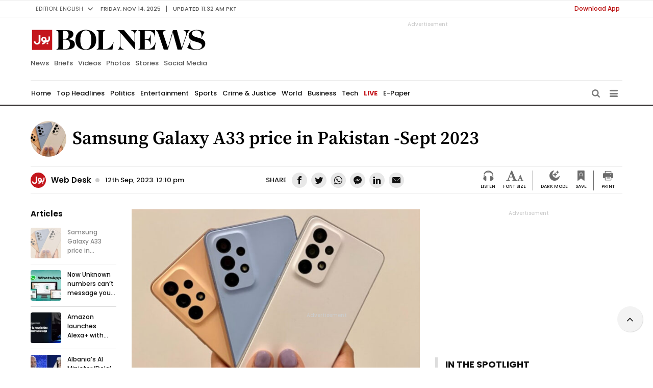

--- FILE ---
content_type: text/html; charset=UTF-8
request_url: https://www.bolnews.com/technology/2023/09/samsung-galaxy-a33-price-in-pakistan-sept-2023-2/
body_size: 32814
content:
<!DOCTYPE html>
<html lang="en-US">

<head>
	<meta name="msvalidate.01" content="927105B321697FF1ABCD11D11DC21F36" />
	<meta charset="UTF-8" />
	<meta name="p:domain_verify" content="bc11b4061dbefbf86d669a06b4c3a8af" />
	<meta http-equiv="Content-Security-Policy" content="upgrade-insecure-requests">
	<link rel="profile" href="https://gmpg.org/xfn/11" />
	<meta http-equiv='X-UA-Compatible' content='IE=edge,chrome=1' />
	<meta name="viewport" content="width=device-width, initial-scale=1.0, maximum-scale=1.0, user-scalable=no" />

	<!-- <link rel="preconnect" href="https://fonts.googleapis.com"> -->
	<link rel="preconnect" href="https://fonts.gstatic.com" crossorigin>
	
	<link rel="stylesheet" type="text/css" media="all" href="https://www.bolnews.com/wp-content/themes/bolnews/style.css">
	<link rel="stylesheet" type="text/css" media="all" href="https://www.bolnews.com/wp-content/themes/bolnews/assets/css/responsive.css?v=0.2">
	
	<meta name="google-site-verification" content="_ylpesGsfbftDOff8ii-j1DTwGDyIupbWh796BmAi4w" />
	<meta property="fb:pages" content="362764403834503" />
	<meta property="fb:pages" content="287046191486365" />

	<link rel="pingback" href="https://www.bolnews.com/xmlrpc.php" />
	<meta name='robots' content='index, follow, max-image-preview:large, max-snippet:-1, max-video-preview:-1' />

	<!-- This site is optimized with the Yoast SEO plugin v21.6 - https://yoast.com/wordpress/plugins/seo/ -->
	<title>Samsung Galaxy A33 price in Pakistan -Sept 2023</title>
	<meta name="description" content="The Samsung Galaxy A33 is now available for purchase on the market with great features. The phone is powered by an" />
	<link rel="canonical" href="https://www.bolnews.com/technology/2023/09/samsung-galaxy-a33-price-in-pakistan-sept-2023-2/" />
	<meta property="og:locale" content="en_US" />
	<meta property="og:type" content="article" />
	<meta property="og:title" content="Samsung Galaxy A33 price in Pakistan -Sept 2023" />
	<meta property="og:description" content="The Samsung Galaxy A33 is now available for purchase on the market with great features. The phone is powered by an" />
	<meta property="og:url" content="https://www.bolnews.com/technology/2023/09/samsung-galaxy-a33-price-in-pakistan-sept-2023-2/" />
	<meta property="og:site_name" content="BOL News" />
	<meta property="article:publisher" content="https://www.facebook.com/BOLNETWORK/" />
	<meta property="article:published_time" content="2023-09-12T07:10:14+00:00" />
	<meta property="article:modified_time" content="2023-09-12T08:02:50+00:00" />
	<meta property="og:image" content="https://cdn.bolnews.com/wp-content/uploads/2023/02/FotoJet-7-31.jpg" />
	<meta property="og:image:width" content="1200" />
	<meta property="og:image:height" content="800" />
	<meta property="og:image:type" content="image/jpeg" />
	<meta name="author" content="Muhammad Zubair" />
	<meta name="twitter:card" content="summary_large_image" />
	<meta name="twitter:creator" content="@bolnetwork" />
	<meta name="twitter:site" content="@bolnetwork" />
	<meta name="twitter:label1" content="Written by" />
	<meta name="twitter:data1" content="Muhammad Zubair" />
	<meta name="twitter:label2" content="Est. reading time" />
	<meta name="twitter:data2" content="2 minutes" />
	<script type="application/ld+json" class="yoast-schema-graph">{"@context":"https://schema.org","@graph":[{"@type":"NewsArticle","@id":"https://www.bolnews.com/technology/2023/09/samsung-galaxy-a33-price-in-pakistan-sept-2023-2/#article","isPartOf":{"@id":"https://www.bolnews.com/technology/2023/09/samsung-galaxy-a33-price-in-pakistan-sept-2023-2/"},"author":{"name":"Muhammad Zubair","@id":"https://www.bolnews.com/#/schema/person/983693a4ae3af8e095c5db89608c49a1"},"headline":"Samsung Galaxy A33 price in Pakistan -Sept 2023","datePublished":"2023-09-12T07:10:14+00:00","dateModified":"2023-09-12T08:02:50+00:00","mainEntityOfPage":{"@id":"https://www.bolnews.com/technology/2023/09/samsung-galaxy-a33-price-in-pakistan-sept-2023-2/"},"wordCount":412,"publisher":{"@id":"https://www.bolnews.com/#organization"},"image":{"@id":"https://www.bolnews.com/technology/2023/09/samsung-galaxy-a33-price-in-pakistan-sept-2023-2/#primaryimage"},"thumbnailUrl":"https://www.bolnews.com/wp-content/uploads/2023/02/FotoJet-7-31.jpg","keywords":["Samsung Galaxy A33 display","Samsung Galaxy A33 Price in Pakistan"],"articleSection":["Sci-Tech"],"inLanguage":"en-US"},{"@type":"WebPage","@id":"https://www.bolnews.com/technology/2023/09/samsung-galaxy-a33-price-in-pakistan-sept-2023-2/","url":"https://www.bolnews.com/technology/2023/09/samsung-galaxy-a33-price-in-pakistan-sept-2023-2/","name":"Samsung Galaxy A33 price in Pakistan -Sept 2023","isPartOf":{"@id":"https://www.bolnews.com/#website"},"primaryImageOfPage":{"@id":"https://www.bolnews.com/technology/2023/09/samsung-galaxy-a33-price-in-pakistan-sept-2023-2/#primaryimage"},"image":{"@id":"https://www.bolnews.com/technology/2023/09/samsung-galaxy-a33-price-in-pakistan-sept-2023-2/#primaryimage"},"thumbnailUrl":"https://www.bolnews.com/wp-content/uploads/2023/02/FotoJet-7-31.jpg","datePublished":"2023-09-12T07:10:14+00:00","dateModified":"2023-09-12T08:02:50+00:00","description":"The Samsung Galaxy A33 is now available for purchase on the market with great features. The phone is powered by an","breadcrumb":{"@id":"https://www.bolnews.com/technology/2023/09/samsung-galaxy-a33-price-in-pakistan-sept-2023-2/#breadcrumb"},"inLanguage":"en-US","potentialAction":[{"@type":"ReadAction","target":["https://www.bolnews.com/technology/2023/09/samsung-galaxy-a33-price-in-pakistan-sept-2023-2/"]}]},{"@type":"ImageObject","inLanguage":"en-US","@id":"https://www.bolnews.com/technology/2023/09/samsung-galaxy-a33-price-in-pakistan-sept-2023-2/#primaryimage","url":"https://www.bolnews.com/wp-content/uploads/2023/02/FotoJet-7-31.jpg","contentUrl":"https://www.bolnews.com/wp-content/uploads/2023/02/FotoJet-7-31.jpg","width":1200,"height":800,"caption":"Samsung Galaxy A33"},{"@type":"BreadcrumbList","@id":"https://www.bolnews.com/technology/2023/09/samsung-galaxy-a33-price-in-pakistan-sept-2023-2/#breadcrumb","itemListElement":[{"@type":"ListItem","position":1,"name":"Home","item":"https://www.bolnews.com/"},{"@type":"ListItem","position":2,"name":"Samsung Galaxy A33 price in Pakistan -Sept 2023"}]},{"@type":"WebSite","@id":"https://www.bolnews.com/#website","url":"https://www.bolnews.com/","name":"BOL News","description":"Latest News, Breaking News, Pakistan News, News Headlines, Election Pakiatan","publisher":{"@id":"https://www.bolnews.com/#organization"},"potentialAction":[{"@type":"SearchAction","target":{"@type":"EntryPoint","urlTemplate":"https://www.bolnews.com/?s={search_term_string}"},"query-input":"required name=search_term_string"}],"inLanguage":"en-US"},{"@type":"Organization","@id":"https://www.bolnews.com/#organization","name":"BOL NEWS","url":"https://www.bolnews.com/","logo":{"@type":"ImageObject","inLanguage":"en-US","@id":"https://www.bolnews.com/#/schema/logo/image/","url":"https://www.bolnews.com/wp-content/uploads/2019/01/logo.png","contentUrl":"https://www.bolnews.com/wp-content/uploads/2019/01/logo.png","width":59,"height":59,"caption":"BOL NEWS"},"image":{"@id":"https://www.bolnews.com/#/schema/logo/image/"},"sameAs":["https://www.facebook.com/BOLNETWORK/","https://twitter.com/bolnetwork","https://www.instagram.com/bolnetwork/","https://www.pinterest.com/bolnewstv/","https://www.youtube.com/bolnewsofficial"]},{"@type":"Person","@id":"https://www.bolnews.com/#/schema/person/983693a4ae3af8e095c5db89608c49a1","name":"Muhammad Zubair","url":"https://www.bolnews.com/author/zubair/"}]}</script>
	<!-- / Yoast SEO plugin. -->


<script type="text/javascript">
window._wpemojiSettings = {"baseUrl":"https:\/\/s.w.org\/images\/core\/emoji\/14.0.0\/72x72\/","ext":".png","svgUrl":"https:\/\/s.w.org\/images\/core\/emoji\/14.0.0\/svg\/","svgExt":".svg","source":{"concatemoji":"https:\/\/www.bolnews.com\/wp-includes\/js\/wp-emoji-release.min.js"}};
/*! This file is auto-generated */
!function(e,a,t){var n,r,o,i=a.createElement("canvas"),p=i.getContext&&i.getContext("2d");function s(e,t){p.clearRect(0,0,i.width,i.height),p.fillText(e,0,0);e=i.toDataURL();return p.clearRect(0,0,i.width,i.height),p.fillText(t,0,0),e===i.toDataURL()}function c(e){var t=a.createElement("script");t.src=e,t.defer=t.type="text/javascript",a.getElementsByTagName("head")[0].appendChild(t)}for(o=Array("flag","emoji"),t.supports={everything:!0,everythingExceptFlag:!0},r=0;r<o.length;r++)t.supports[o[r]]=function(e){if(p&&p.fillText)switch(p.textBaseline="top",p.font="600 32px Arial",e){case"flag":return s("\ud83c\udff3\ufe0f\u200d\u26a7\ufe0f","\ud83c\udff3\ufe0f\u200b\u26a7\ufe0f")?!1:!s("\ud83c\uddfa\ud83c\uddf3","\ud83c\uddfa\u200b\ud83c\uddf3")&&!s("\ud83c\udff4\udb40\udc67\udb40\udc62\udb40\udc65\udb40\udc6e\udb40\udc67\udb40\udc7f","\ud83c\udff4\u200b\udb40\udc67\u200b\udb40\udc62\u200b\udb40\udc65\u200b\udb40\udc6e\u200b\udb40\udc67\u200b\udb40\udc7f");case"emoji":return!s("\ud83e\udef1\ud83c\udffb\u200d\ud83e\udef2\ud83c\udfff","\ud83e\udef1\ud83c\udffb\u200b\ud83e\udef2\ud83c\udfff")}return!1}(o[r]),t.supports.everything=t.supports.everything&&t.supports[o[r]],"flag"!==o[r]&&(t.supports.everythingExceptFlag=t.supports.everythingExceptFlag&&t.supports[o[r]]);t.supports.everythingExceptFlag=t.supports.everythingExceptFlag&&!t.supports.flag,t.DOMReady=!1,t.readyCallback=function(){t.DOMReady=!0},t.supports.everything||(n=function(){t.readyCallback()},a.addEventListener?(a.addEventListener("DOMContentLoaded",n,!1),e.addEventListener("load",n,!1)):(e.attachEvent("onload",n),a.attachEvent("onreadystatechange",function(){"complete"===a.readyState&&t.readyCallback()})),(e=t.source||{}).concatemoji?c(e.concatemoji):e.wpemoji&&e.twemoji&&(c(e.twemoji),c(e.wpemoji)))}(window,document,window._wpemojiSettings);
</script>
<style type="text/css">
img.wp-smiley,
img.emoji {
	display: inline !important;
	border: none !important;
	box-shadow: none !important;
	height: 1em !important;
	width: 1em !important;
	margin: 0 0.07em !important;
	vertical-align: -0.1em !important;
	background: none !important;
	padding: 0 !important;
}
</style>
	<style id='wp-block-library-theme-inline-css' type='text/css'>
.wp-block-audio figcaption{color:#555;font-size:13px;text-align:center}.is-dark-theme .wp-block-audio figcaption{color:hsla(0,0%,100%,.65)}.wp-block-audio{margin:0 0 1em}.wp-block-code{border:1px solid #ccc;border-radius:4px;font-family:Menlo,Consolas,monaco,monospace;padding:.8em 1em}.wp-block-embed figcaption{color:#555;font-size:13px;text-align:center}.is-dark-theme .wp-block-embed figcaption{color:hsla(0,0%,100%,.65)}.wp-block-embed{margin:0 0 1em}.blocks-gallery-caption{color:#555;font-size:13px;text-align:center}.is-dark-theme .blocks-gallery-caption{color:hsla(0,0%,100%,.65)}.wp-block-image figcaption{color:#555;font-size:13px;text-align:center}.is-dark-theme .wp-block-image figcaption{color:hsla(0,0%,100%,.65)}.wp-block-image{margin:0 0 1em}.wp-block-pullquote{border-bottom:4px solid;border-top:4px solid;color:currentColor;margin-bottom:1.75em}.wp-block-pullquote cite,.wp-block-pullquote footer,.wp-block-pullquote__citation{color:currentColor;font-size:.8125em;font-style:normal;text-transform:uppercase}.wp-block-quote{border-left:.25em solid;margin:0 0 1.75em;padding-left:1em}.wp-block-quote cite,.wp-block-quote footer{color:currentColor;font-size:.8125em;font-style:normal;position:relative}.wp-block-quote.has-text-align-right{border-left:none;border-right:.25em solid;padding-left:0;padding-right:1em}.wp-block-quote.has-text-align-center{border:none;padding-left:0}.wp-block-quote.is-large,.wp-block-quote.is-style-large,.wp-block-quote.is-style-plain{border:none}.wp-block-search .wp-block-search__label{font-weight:700}.wp-block-search__button{border:1px solid #ccc;padding:.375em .625em}:where(.wp-block-group.has-background){padding:1.25em 2.375em}.wp-block-separator.has-css-opacity{opacity:.4}.wp-block-separator{border:none;border-bottom:2px solid;margin-left:auto;margin-right:auto}.wp-block-separator.has-alpha-channel-opacity{opacity:1}.wp-block-separator:not(.is-style-wide):not(.is-style-dots){width:100px}.wp-block-separator.has-background:not(.is-style-dots){border-bottom:none;height:1px}.wp-block-separator.has-background:not(.is-style-wide):not(.is-style-dots){height:2px}.wp-block-table{margin:0 0 1em}.wp-block-table td,.wp-block-table th{word-break:normal}.wp-block-table figcaption{color:#555;font-size:13px;text-align:center}.is-dark-theme .wp-block-table figcaption{color:hsla(0,0%,100%,.65)}.wp-block-video figcaption{color:#555;font-size:13px;text-align:center}.is-dark-theme .wp-block-video figcaption{color:hsla(0,0%,100%,.65)}.wp-block-video{margin:0 0 1em}.wp-block-template-part.has-background{margin-bottom:0;margin-top:0;padding:1.25em 2.375em}
</style>
<link rel='stylesheet' id='classic-theme-styles-css' href='https://www.bolnews.com/wp-includes/css/classic-themes.min.css' type='text/css' media='all' />
<style id='global-styles-inline-css' type='text/css'>
body{--wp--preset--color--black: #000000;--wp--preset--color--cyan-bluish-gray: #abb8c3;--wp--preset--color--white: #ffffff;--wp--preset--color--pale-pink: #f78da7;--wp--preset--color--vivid-red: #cf2e2e;--wp--preset--color--luminous-vivid-orange: #ff6900;--wp--preset--color--luminous-vivid-amber: #fcb900;--wp--preset--color--light-green-cyan: #7bdcb5;--wp--preset--color--vivid-green-cyan: #00d084;--wp--preset--color--pale-cyan-blue: #8ed1fc;--wp--preset--color--vivid-cyan-blue: #0693e3;--wp--preset--color--vivid-purple: #9b51e0;--wp--preset--gradient--vivid-cyan-blue-to-vivid-purple: linear-gradient(135deg,rgba(6,147,227,1) 0%,rgb(155,81,224) 100%);--wp--preset--gradient--light-green-cyan-to-vivid-green-cyan: linear-gradient(135deg,rgb(122,220,180) 0%,rgb(0,208,130) 100%);--wp--preset--gradient--luminous-vivid-amber-to-luminous-vivid-orange: linear-gradient(135deg,rgba(252,185,0,1) 0%,rgba(255,105,0,1) 100%);--wp--preset--gradient--luminous-vivid-orange-to-vivid-red: linear-gradient(135deg,rgba(255,105,0,1) 0%,rgb(207,46,46) 100%);--wp--preset--gradient--very-light-gray-to-cyan-bluish-gray: linear-gradient(135deg,rgb(238,238,238) 0%,rgb(169,184,195) 100%);--wp--preset--gradient--cool-to-warm-spectrum: linear-gradient(135deg,rgb(74,234,220) 0%,rgb(151,120,209) 20%,rgb(207,42,186) 40%,rgb(238,44,130) 60%,rgb(251,105,98) 80%,rgb(254,248,76) 100%);--wp--preset--gradient--blush-light-purple: linear-gradient(135deg,rgb(255,206,236) 0%,rgb(152,150,240) 100%);--wp--preset--gradient--blush-bordeaux: linear-gradient(135deg,rgb(254,205,165) 0%,rgb(254,45,45) 50%,rgb(107,0,62) 100%);--wp--preset--gradient--luminous-dusk: linear-gradient(135deg,rgb(255,203,112) 0%,rgb(199,81,192) 50%,rgb(65,88,208) 100%);--wp--preset--gradient--pale-ocean: linear-gradient(135deg,rgb(255,245,203) 0%,rgb(182,227,212) 50%,rgb(51,167,181) 100%);--wp--preset--gradient--electric-grass: linear-gradient(135deg,rgb(202,248,128) 0%,rgb(113,206,126) 100%);--wp--preset--gradient--midnight: linear-gradient(135deg,rgb(2,3,129) 0%,rgb(40,116,252) 100%);--wp--preset--duotone--dark-grayscale: url('#wp-duotone-dark-grayscale');--wp--preset--duotone--grayscale: url('#wp-duotone-grayscale');--wp--preset--duotone--purple-yellow: url('#wp-duotone-purple-yellow');--wp--preset--duotone--blue-red: url('#wp-duotone-blue-red');--wp--preset--duotone--midnight: url('#wp-duotone-midnight');--wp--preset--duotone--magenta-yellow: url('#wp-duotone-magenta-yellow');--wp--preset--duotone--purple-green: url('#wp-duotone-purple-green');--wp--preset--duotone--blue-orange: url('#wp-duotone-blue-orange');--wp--preset--font-size--small: 13px;--wp--preset--font-size--medium: 20px;--wp--preset--font-size--large: 36px;--wp--preset--font-size--x-large: 42px;--wp--preset--spacing--20: 0.44rem;--wp--preset--spacing--30: 0.67rem;--wp--preset--spacing--40: 1rem;--wp--preset--spacing--50: 1.5rem;--wp--preset--spacing--60: 2.25rem;--wp--preset--spacing--70: 3.38rem;--wp--preset--spacing--80: 5.06rem;--wp--preset--shadow--natural: 6px 6px 9px rgba(0, 0, 0, 0.2);--wp--preset--shadow--deep: 12px 12px 50px rgba(0, 0, 0, 0.4);--wp--preset--shadow--sharp: 6px 6px 0px rgba(0, 0, 0, 0.2);--wp--preset--shadow--outlined: 6px 6px 0px -3px rgba(255, 255, 255, 1), 6px 6px rgba(0, 0, 0, 1);--wp--preset--shadow--crisp: 6px 6px 0px rgba(0, 0, 0, 1);}:where(.is-layout-flex){gap: 0.5em;}body .is-layout-flow > .alignleft{float: left;margin-inline-start: 0;margin-inline-end: 2em;}body .is-layout-flow > .alignright{float: right;margin-inline-start: 2em;margin-inline-end: 0;}body .is-layout-flow > .aligncenter{margin-left: auto !important;margin-right: auto !important;}body .is-layout-constrained > .alignleft{float: left;margin-inline-start: 0;margin-inline-end: 2em;}body .is-layout-constrained > .alignright{float: right;margin-inline-start: 2em;margin-inline-end: 0;}body .is-layout-constrained > .aligncenter{margin-left: auto !important;margin-right: auto !important;}body .is-layout-constrained > :where(:not(.alignleft):not(.alignright):not(.alignfull)){max-width: var(--wp--style--global--content-size);margin-left: auto !important;margin-right: auto !important;}body .is-layout-constrained > .alignwide{max-width: var(--wp--style--global--wide-size);}body .is-layout-flex{display: flex;}body .is-layout-flex{flex-wrap: wrap;align-items: center;}body .is-layout-flex > *{margin: 0;}:where(.wp-block-columns.is-layout-flex){gap: 2em;}.has-black-color{color: var(--wp--preset--color--black) !important;}.has-cyan-bluish-gray-color{color: var(--wp--preset--color--cyan-bluish-gray) !important;}.has-white-color{color: var(--wp--preset--color--white) !important;}.has-pale-pink-color{color: var(--wp--preset--color--pale-pink) !important;}.has-vivid-red-color{color: var(--wp--preset--color--vivid-red) !important;}.has-luminous-vivid-orange-color{color: var(--wp--preset--color--luminous-vivid-orange) !important;}.has-luminous-vivid-amber-color{color: var(--wp--preset--color--luminous-vivid-amber) !important;}.has-light-green-cyan-color{color: var(--wp--preset--color--light-green-cyan) !important;}.has-vivid-green-cyan-color{color: var(--wp--preset--color--vivid-green-cyan) !important;}.has-pale-cyan-blue-color{color: var(--wp--preset--color--pale-cyan-blue) !important;}.has-vivid-cyan-blue-color{color: var(--wp--preset--color--vivid-cyan-blue) !important;}.has-vivid-purple-color{color: var(--wp--preset--color--vivid-purple) !important;}.has-black-background-color{background-color: var(--wp--preset--color--black) !important;}.has-cyan-bluish-gray-background-color{background-color: var(--wp--preset--color--cyan-bluish-gray) !important;}.has-white-background-color{background-color: var(--wp--preset--color--white) !important;}.has-pale-pink-background-color{background-color: var(--wp--preset--color--pale-pink) !important;}.has-vivid-red-background-color{background-color: var(--wp--preset--color--vivid-red) !important;}.has-luminous-vivid-orange-background-color{background-color: var(--wp--preset--color--luminous-vivid-orange) !important;}.has-luminous-vivid-amber-background-color{background-color: var(--wp--preset--color--luminous-vivid-amber) !important;}.has-light-green-cyan-background-color{background-color: var(--wp--preset--color--light-green-cyan) !important;}.has-vivid-green-cyan-background-color{background-color: var(--wp--preset--color--vivid-green-cyan) !important;}.has-pale-cyan-blue-background-color{background-color: var(--wp--preset--color--pale-cyan-blue) !important;}.has-vivid-cyan-blue-background-color{background-color: var(--wp--preset--color--vivid-cyan-blue) !important;}.has-vivid-purple-background-color{background-color: var(--wp--preset--color--vivid-purple) !important;}.has-black-border-color{border-color: var(--wp--preset--color--black) !important;}.has-cyan-bluish-gray-border-color{border-color: var(--wp--preset--color--cyan-bluish-gray) !important;}.has-white-border-color{border-color: var(--wp--preset--color--white) !important;}.has-pale-pink-border-color{border-color: var(--wp--preset--color--pale-pink) !important;}.has-vivid-red-border-color{border-color: var(--wp--preset--color--vivid-red) !important;}.has-luminous-vivid-orange-border-color{border-color: var(--wp--preset--color--luminous-vivid-orange) !important;}.has-luminous-vivid-amber-border-color{border-color: var(--wp--preset--color--luminous-vivid-amber) !important;}.has-light-green-cyan-border-color{border-color: var(--wp--preset--color--light-green-cyan) !important;}.has-vivid-green-cyan-border-color{border-color: var(--wp--preset--color--vivid-green-cyan) !important;}.has-pale-cyan-blue-border-color{border-color: var(--wp--preset--color--pale-cyan-blue) !important;}.has-vivid-cyan-blue-border-color{border-color: var(--wp--preset--color--vivid-cyan-blue) !important;}.has-vivid-purple-border-color{border-color: var(--wp--preset--color--vivid-purple) !important;}.has-vivid-cyan-blue-to-vivid-purple-gradient-background{background: var(--wp--preset--gradient--vivid-cyan-blue-to-vivid-purple) !important;}.has-light-green-cyan-to-vivid-green-cyan-gradient-background{background: var(--wp--preset--gradient--light-green-cyan-to-vivid-green-cyan) !important;}.has-luminous-vivid-amber-to-luminous-vivid-orange-gradient-background{background: var(--wp--preset--gradient--luminous-vivid-amber-to-luminous-vivid-orange) !important;}.has-luminous-vivid-orange-to-vivid-red-gradient-background{background: var(--wp--preset--gradient--luminous-vivid-orange-to-vivid-red) !important;}.has-very-light-gray-to-cyan-bluish-gray-gradient-background{background: var(--wp--preset--gradient--very-light-gray-to-cyan-bluish-gray) !important;}.has-cool-to-warm-spectrum-gradient-background{background: var(--wp--preset--gradient--cool-to-warm-spectrum) !important;}.has-blush-light-purple-gradient-background{background: var(--wp--preset--gradient--blush-light-purple) !important;}.has-blush-bordeaux-gradient-background{background: var(--wp--preset--gradient--blush-bordeaux) !important;}.has-luminous-dusk-gradient-background{background: var(--wp--preset--gradient--luminous-dusk) !important;}.has-pale-ocean-gradient-background{background: var(--wp--preset--gradient--pale-ocean) !important;}.has-electric-grass-gradient-background{background: var(--wp--preset--gradient--electric-grass) !important;}.has-midnight-gradient-background{background: var(--wp--preset--gradient--midnight) !important;}.has-small-font-size{font-size: var(--wp--preset--font-size--small) !important;}.has-medium-font-size{font-size: var(--wp--preset--font-size--medium) !important;}.has-large-font-size{font-size: var(--wp--preset--font-size--large) !important;}.has-x-large-font-size{font-size: var(--wp--preset--font-size--x-large) !important;}
.wp-block-navigation a:where(:not(.wp-element-button)){color: inherit;}
:where(.wp-block-columns.is-layout-flex){gap: 2em;}
.wp-block-pullquote{font-size: 1.5em;line-height: 1.6;}
</style>
<script type='text/javascript' id='home_page_ajax_script-js-extra'>
/* <![CDATA[ */
var homepageAjax = {"ajaxurl":"https:\/\/www.bolnews.com\/wp-admin\/admin-ajax.php"};
/* ]]> */
</script>
<script type='text/javascript' src='https://www.bolnews.com/wp-content/plugins/' id='home_page_ajax_script-js'></script>
<link rel="https://api.w.org/" href="https://www.bolnews.com/wp-json/" /><link rel="alternate" type="application/json" href="https://www.bolnews.com/wp-json/wp/v2/posts/942377" /><link rel="EditURI" type="application/rsd+xml" title="RSD" href="https://www.bolnews.com/xmlrpc.php?rsd" />
<link rel="wlwmanifest" type="application/wlwmanifest+xml" href="https://www.bolnews.com/wp-includes/wlwmanifest.xml" />
<meta name="generator" content="WordPress 6.2.8" />
<link rel='shortlink' href='https://www.bolnews.com/?p=942377' />
<link rel="alternate" type="application/json+oembed" href="https://www.bolnews.com/wp-json/oembed/1.0/embed?url=https%3A%2F%2Fwww.bolnews.com%2Ftechnology%2F2023%2F09%2Fsamsung-galaxy-a33-price-in-pakistan-sept-2023-2%2F" />
<link rel="alternate" type="text/xml+oembed" href="https://www.bolnews.com/wp-json/oembed/1.0/embed?url=https%3A%2F%2Fwww.bolnews.com%2Ftechnology%2F2023%2F09%2Fsamsung-galaxy-a33-price-in-pakistan-sept-2023-2%2F&#038;format=xml" />
<link rel="amphtml" href="https://www.bolnews.com/technology/2023/09/samsung-galaxy-a33-price-in-pakistan-sept-2023-2/amp/"><link rel="icon" href="https://www.bolnews.com/wp-content/uploads/2019/01/logo.png" sizes="32x32" />
<link rel="icon" href="https://www.bolnews.com/wp-content/uploads/2019/01/logo.png" sizes="192x192" />
<link rel="apple-touch-icon" href="https://www.bolnews.com/wp-content/uploads/2019/01/logo.png" />
<meta name="msapplication-TileImage" content="https://www.bolnews.com/wp-content/uploads/2019/01/logo.png" />

	<!-- Global site tag (gtag.js) - Google Analytics -->
	<script async src="https://www.googletagmanager.com/gtag/js?id=UA-104447308-3"></script>
	<script>
	  window.dataLayer = window.dataLayer || [];
	  function gtag(){dataLayer.push(arguments);}
	  gtag('js', new Date());
	  gtag('config', 'UA-104447308-3');
	</script>
    

    <!-- Global site tag (gtag.js) - Google Analytics -->
	<!-- <script async src="https://www.googletagmanager.com/gtag/js?id=UA-104447308-3"></script> -->
	<!-- <script>
	  window.dataLayer = window.dataLayer || [];
	  function gtag(){dataLayer.push(arguments);}
	  gtag('js', new Date());
	  gtag('config', 'UA-104447308-3');
	</script>
     -->
	<!-- <script async src="https://pagead2.googlesyndication.com/pagead/js/adsbygoogle.js?client=ca-pub-3889422535435412" crossorigin="anonymous"></script> -->
	<script type='text/javascript'>
		function removeElements(){
			if(window.innerWidth < 1520){
// 				console.log('onready sidebar deleted');
				[...document.getElementsByClassName("stickyskyscrapper")].map(n => n && n.remove());
			}
			if(window.innerWidth < 600){
				console.log('onready sidebar left right deleted');
				[...document.getElementsByClassName("sidebarright")].map(n => n && n.remove());			
				[...document.getElementsByClassName("stickeysidebar")].map(n => n && n.remove());
			}	
		}
		if (window.addEventListener)
			window.addEventListener("DOMContentLoaded", removeElements, false);
		else if (window.attachEvent)
			window.attachEvent("DOMContentLoaded", removeElements);
		else window.DOMContentLoaded = removeElements;
		
		
		function testfunc(){
// 			console.log('onLoad', document.getElementsByClassName("stickyskyscrapper"));
		}
		if (window.addEventListener)
			window.addEventListener('load', testfunc);
		else if (window.attachEvent)
			window.attachEvent("onLoad", testfunc);
		else window.onLoad = testfunc;
		
		
	</script>
	<script type='text/javascript'>
		
		if(window.innerWidth < 700){
			var la=!1;window.addEventListener("scroll",function(){(0!=document.documentElement.scrollTop&&!1===la||0!=document.body.scrollTop&&!1===la)&&(!function(){var e=document.createElement("script");e.type="text/javascript",e.async=!0,e.src="https://pagead2.googlesyndication.com/pagead/js/adsbygoogle.js";var a=document.getElementsByTagName("script")[0];a.parentNode.insertBefore(e,a)}(),la=!0)},!0);
		}else{
			function downloadJSAtOnload() {
				var element = document.createElement("script");
				element.src = "https://pagead2.googlesyndication.com/pagead/js/adsbygoogle.js";
				document.body.appendChild(element);
			}
			if (window.addEventListener)
				window.addEventListener("load", downloadJSAtOnload, false);
			else if (window.attachEvent)
				window.attachEvent("onload", downloadJSAtOnload);
			else window.onload = downloadJSAtOnload;
		}
	</script>


<script async src="https://securepubads.g.doubleclick.net/tag/js/gpt.js"></script>


<script>
    </script>
<script>
	window.googletag = window.googletag || {cmd: []};
	googletag.cmd.push(function() {
		
		var stickyAdSlot;
		var liveStickyAdSlot;
		var liveTopBannerAdSlot;
		var liveSidebarAdSlot;
		var homeSkyScrapperLeft, homeSkyScrapperRight, articleSkyScrapperLeft, articleSkyScrapperRight, homeTopBannerAdSlot, articleTopBannerAdSlot;
		var mappingHorizontalAds = googletag.sizeMapping().addSize([970, 0], [[970, 90],[728, 90]]).addSize([0, 0], [[300, 100], [300, 50], [320, 50], [320, 100]]).build();
		var mappingStickyHorizontal = googletag.sizeMapping().addSize([970, 0], [728, 90]).addSize([0, 0], [[320, 100],[320, 50], [300, 100]]).build();
		var mappingRectangleAds = googletag.sizeMapping().addSize([0, 0], [[300, 250],[320, 250],[336, 280]]).build();
		
	   
   
   
      
   
		
				
		
		
		// Entertainment Article - Between Para 300x250
// 		googletag.defineSlot('/21836501584/Article_Between_Paragraph_300X250', [300, 250], 'div-gpt-ad-1666611039335-0').setTargeting('Categories', ['entertainment']).addService(googletag.pubads());
// 		googletag.defineSlot('/21836501584/Article_Between_Paragraph_300X250', [300, 250], 'div-gpt-ad-1666611039335-1').setTargeting('Categories', ['entertainment']).addService(googletag.pubads());
		
		// Technology Article - Between Para 300x250
// 		googletag.defineSlot('/21836501584/Article_Between_Paragraph_300X250', [300, 250], 'div-gpt-ad-1666718626696-0').setTargeting('Categories', ['technology']).addService(googletag.pubads());
// 		googletag.defineSlot('/21836501584/Article_Between_Paragraph_300X250', [300, 250], 'div-gpt-ad-1666718626696-1').setTargeting('Categories', ['technology']).addService(googletag.pubads());
		
		// Sports Article - Between Para 300x250
// 		googletag.defineSlot('/21836501584/Article_Between_Paragraph_300X250', [300, 250], 'div-gpt-ad-1666610811372-0').setTargeting('Categories', ['sports']).addService(googletag.pubads());
// 		googletag.defineSlot('/21836501584/Article_Between_Paragraph_300X250', [300, 250], 'div-gpt-ad-1666610811372-1').setTargeting('Categories', ['sports']).addService(googletag.pubads());
		
		// Article Between Paragraph
// 		googletag.defineSlot('/21836501584/Article_Between_Paragraph_300X250', [300, 250], 'div-gpt-ad-1666435024742-0').addService(googletag.pubads());
// 		googletag.defineSlot('/21836501584/Article_Between_Paragraph_300X250', [300, 250], 'div-gpt-ad-1666435024742-1').addService(googletag.pubads());	
		
			
		
		
		
		googletag.pubads().enableLazyLoad({
		  fetchMarginPercent: 500,
		  renderMarginPercent: 50,
		  mobileScaling: 2.0
		});
		googletag.pubads().addEventListener('slotRequested', function(event) {
// 			console.log(event.slot.getSlotElementId()+' Fetched');
// 		  updateSlotStatus(event.slot.getSlotElementId(), 'fetched');
		});
		googletag.pubads().addEventListener('slotOnload', function(event) {
// 			console.log(event.slot.getSlotElementId()+'  Rendered');
// 		  updateSlotStatus(event.slot.getSlotElementId(), 'rendered');
		});
		
// 		console.log('refreshSLots => ', refreshSLots)
		
    	googletag.companionAds().setRefreshUnfilledSlots(true);
		googletag.enableServices();
		
		 var slotstorefresh = [homeTopBannerAdSlot, articleTopBannerAdSlot];
		 				    if(stickyAdSlot){
    			slotstorefresh.push(stickyAdSlot)
		    }
	    	   // console.log(slotstorefresh);
		
		if(slotstorefresh.length > 0){
    		setInterval(function(){
    			console.log('stickyAdSlot refresh => ');
    			googletag.cmd.push(function() {
    				googletag.pubads().refresh(slotstorefresh);
    			  });
    		},30000)
		}
		
				
	});
	function updateSlotStatus(slotId, state) {
	var elem = document.getElementById(slotId + '-' + state);
		if(elem){
			elem.className = 'activated';
			elem.innerText = 'Yes';
		}
	}
</script>
<script type="text/javascript">
  window._taboola = window._taboola || [];
  _taboola.push({article:'auto'});
  !function (e, f, u, i) {
    if (!document.getElementById(i)){
      e.async = 1;
      e.src = u;
      e.id = i;
      f.parentNode.insertBefore(e, f);
    }
  }(document.createElement('script'),
  document.getElementsByTagName('script')[0],
  '//cdn.taboola.com/libtrc/bolnews-publisher/loader.js',
  'tb_loader_script');
  if(window.performance && typeof window.performance.mark == 'function')
    {window.performance.mark('tbl_ic');}
</script>
	

	

	
</head>
<style>
	
	.header .header-logo .head-date-time>li a{padding: 0px 9px; }
	.top-row .head-date-time{display: -webkit-box; display: -ms-flexbox; display: flex; -webkit-box-align: center; -ms-flex-align: center; align-items: center; -webkit-box-pack: center; -ms-flex-pack: center; justify-content: center; }
	.top-row .head-date-time li:first-child a {padding-left: 0; }
	.top-row .head-date-time>li a {font-size: 11px; font-weight: 500; color: #595959; padding: 0px 12px; text-transform: uppercase; position: relative; }
	.top-row .head-date-time li:not(:last-child) a:before{content: ""; width: 1px; height: 13px; background-color: #595959; position: absolute; right: 0px; top: 0px; bottom: 0px; margin: auto; }
	li.weather-icon img {width: 30px; }
	.header .header-logo .logo {margin: 0 0 15px;width:348px;}
	.header .header-logo .logo img {width:100%;height:auto;}
	.header .top-row .social-icons-wrap .social>li.downloadapp a {width: 100px;border: 0;color: #bb1313;}
	.header .top-row .social-icons-wrap .social>li.downloadapp a:hover {background: transparent;color: #000;}
	.header .head-menu {display: flex;align-items: center;justify-content: flex-start;}
	.header .head-menu>li {font-size: 12px;font-weight: 500;color: #c4161c;text-transform: uppercase;}
	.header .head-menu>li a {font-size: 13px;font-weight: 500;color: #595959;padding: 0px 5px;text-transform: capitalize;position: relative;}
	.header .head-menu>li:first-child a {padding-left:0;}
	
	.modify {max-width: 1520px;padding-left: 0px;padding-right: 0px;margin: 0 auto;}
	.pr {position: relative;}
	.stickyskyscrapper {position: absolute;left: 0;top: 10px;transition: all .3s ease-in-out;height: 100%;}
	.stickyskyscrapper.sty1 {position: absolute;left: auto;right:0;}
	.advertising {position: sticky;top: 60px;}
	.header.sticky-header .advertising.head {top:60px;}
	.header.sticky-header .menu-section{left:0;}
	.header .header-logo { padding: 0;}
	.adspadding {padding: 0 15px 15px 15px; background:	transparent;}
	@media only screen and ((max-width: 1520px)){
		.hide-1520{display:none;visibility: hidden;}
	}
	
	@media only screen and (max-width: 991px){
		.mobile-wether{display:block !important; }
		.head-searchbar input{padding: 7px 70px 10px 40px;}
/* 		.adSechme{height:312px;} */
		.header .menu-section{height:50px;width:auto;}		
	}
	.mobile-wether{position: absolute;left: 82px;margin: 0 auto;top: 10px;}
	.mobile-wether img{width:18%;}
	.languagemobile{margin-right:10px;}
	.head-searchbar button{position: absolute; right: 20px; top: 18px; font-size: 12px; color: gray; display: flex; align-items: center; background-color: transparent; border: none; padding: 0px; line-height: 14px; transition: all 0.3s ease-in-out;}
	.head-search-box {margin-bottom: 0px;}	
	@media only screen and (max-width: 600px){
		.single .sticky-header ~ .main-wrapper { margin-top: 50px;}
		.resp-cont{padding:0;}
		.stickyads {max-width: 100%;}
		
		header .container.resp-cont{display: flex;flex-direction: column;}
		header .container.resp-cont .adSechme {order: 2;}
	}
</style>

	<div class="stickyads ">
		
	<div style="font-size:10px;text-align:center;color:#cccccc;">Advertisement</div><ins class="adsbygoogle" style="display:inline-block; width:728px;height:90px;" data-ad-client="ca-pub-3889422535435412" data-ad-slot="1795481831" data-full-width-responsive="true"></ins><script>(adsbygoogle = window.adsbygoogle || []).push({})</script>
	
   
	</div>

<body class="post-template-default single single-post postid-942377 single-format-standard wp-custom-logo wp-embed-responsive">
	<!-- Google Tag Manager (noscript) -->
    <noscript><iframe src="https://www.googletagmanager.com/ns.html?id=GTM-TN8T7RL"
    height="0" width="0" style="display:none;visibility:hidden"></iframe></noscript>
    <!-- End Google Tag Manager (noscript) -->
	
	<!-- Google Tag Manager (noscript) -->
	<!--<noscript><iframe src="https://www.googletagmanager.com/ns.html?id=GTM-NZL7W9T" height="0" width="0" style="display:none;visibility:hidden"></iframe></noscript>-->
	<!-- End Google Tag Manager (noscript) -->
	<!-- Header -->
	<noscript>
		<div id="jqcheck"><img src="[data-uri]" alt="No Script" /> Javascript is disabled. Please enable it for better working experience.</div>
	</noscript>
	<header class="header header-white js-fixed">
				<div class="top-row pt-1 pb-1">
			<div class="container">
				<div class="top-row-flex">
															<div class="edition-select-wrap">
						<div class="edition-select">
							<span class="edition-text">Edition: </span>
							<span class="edition-drop-wrap dropdown-box">
								<span class="js-dropdownbtn dropdownbtn viewArrow">English</span>
								<ul class="edition-dropdown dropdown no-aarow">
									<li><a href="/">English</a></li>
									<li><a href="/urdu">Urdu</a></li>
								</ul>
							</span>
						</div>
					</div>
										
					<div class="timedate">
						<ul class="head-date-time justify-content-start">
							<li><a href="javascript:;">Friday, Nov 14, 2025</a></li>
							<li><a href="javascript:;" id="currenttime">UPDATED 11:32 am PKT</a></li>
														<!-- <li class="weather-icon"></li> -->
							
<!-- 							<li><a href="/epaper">E-Paper</a></li> -->
							
						</ul>
					</div>
					
									<div class="social-icons-wrap">
						<div class="fflex">
							<!-- <a class="btn btn-earn" href="javascript:;"><i class="ic-35"></i> <span>Visit BOL daily & earn Bol Points!</span></a> -->
							<!-- <a class="sign-link" href="javascript:;">SIGN IN</a> -->							
							<ul class="social m-0">
								<li class="downloadapp"><a href="https://play.google.com/store/apps/details?id=com.bolnews" target="_blank">Download App</a></li>
<!-- 								<li><a href="https://twitter.com/BOLNETWORK/" target="_blank"><i class="ic-8"></i></a></li>
								<li><a href="https://www.facebook.com/BOLNETWORK/" target="_blank"><i class="ic-7"></i></a></li>
								<li><a href="https://www.youtube.com/bolnewsofficial" target="_blank"><i class="ic-10"></i></a></li> -->
							</ul>
						</div>
					</div>
				</div>
			</div>
		</div>
		<div class="container resp-cont">
		
		
<!-- 		<div class="adSechme d-none d-sm-block"> -->
		<div class="adSechme">
		<div class="container">
			<div class="row mt-2 mb-2 align-items-center">
				<div class="col-xl-4">
					<div class="header-logo text-left">
<!-- 						<div class="container"> -->
							<a class="logo" href="/"><img src="https://www.bolnews.com/wp-content/themes/bolnews/assets/images/brand/logo-black.svg" alt="" width="310" height="36"></a>
														<ul class="head-menu">
                        <li><a href="#">News</a></li><li><a href="/briefs">Briefs</a></li><li><a href="/videos">Videos</a></li><li><a href="/photos">Photos</a></li><li><a href="/web-stories">Stories</a></li><li><a href="#">Social Media</a></li>						
						</ul>
<!-- 						</div> -->
					</div>	
				</div>
				<div class="col-xl-8">
				
	<div style="font-size:10px;text-align:center;color:#cccccc;">Advertisement</div><ins class="adsbygoogle" style="display:inline-block; width:728px;height:90px;" data-ad-client="ca-pub-3889422535435412" data-ad-slot="6034147731" data-full-width-responsive="true"></ins><script>(adsbygoogle = window.adsbygoogle || []).push({})</script>
	
			
				</div>
			</div>
		</div>
		</div>
		<div class="menu-section">
			<div class="container">
				<div class="row align-items-center">
					<div class="col-10 col-md-11">
						<div class="fflex">
							<a class="small-logo" href="/"><img src="https://www.bolnews.com/wp-content/themes/bolnews/assets/images/logo.svg" alt="" width="46" height="46"></a>
							<div class="navigation">
								<a class="close-main-menu js-menuclose" href="javascript:;"> <i class="ic-23"></i> </a>
								<div class="inner-search">
									<a class="search-icon d-none" href="javascript:;"><i class="ic-29"></i></a>
<!-- 									<a class="bell-icon d-none" href="javascript:;"><i class="ic-107"></i></a> -->
									<div class="weather-icon mobile-wether d-none"></div>									
									<div class="head-searchbar">
										<form role="search" method="get" id="searchform" class="searchform" action="https://www.bolnews.com">
											<input class="form-control" type="text" value="" name="s" id="a" placeholder="Latest News, Videos and Photos">
											<i class="ic-6"></i>
											<button>Search </button>
										</form>
									</div>
								</div> 
								<div class="editionsec d-none">
																		<div class="edition-select-wrap languagemobile">
										<div class="edition-select">
											<span class="edition-text">Edition: </span>
											<span class="edition-drop-wrap dropdown-box">
												<span class="js-dropdownbtn dropdownbtn viewArrow">English</span>
												<ul class="edition-dropdown dropdown no-aarow">
													<li><a href="/">English</a></li>
													<li><a href="/urdu">Urdu</a></li>
												</ul>
											</span>
										</div>
									</div>
									
									
										
<!-- 									<div class="weather-icon"></div> -->
								</div>
																
								
																
								<ul class="menu">
<!--                                     <li><a href="/briefs/">Briefs</a></li> -->
                                     <li><a href="/">Home</a></li>
									
									<li><a href="/top-headlines/">Top Headlines</a></li>
<!-- 									<li class="onhover hoverable" data-onhover="menu-pakistan"><a class="js-submenubtn" href="/./pakistan/">Pakistan</a></li> -->
<!-- 									<li><a href="/./city/">City</a></li> -->
<!-- 								<li><a href="/oped/">OPED</a></li> -->
<!-- 								<li><a href="/headline/">Top Headlines</a></li> -->
									<li><a href="/politics/">Politics</a></li>
									<li onmouseover="header_load_more(this.id)" id="entertainment" class="onhover hoverable" data-onhover="menu-entertainment"><a class="js-submenubtn" href="/./entertainment/">Entertainment</a></li>
									<li onmouseover="header_load_more(this.id)" id="sports" class="onhover hoverable" data-onhover="menu-sports"><a class="js-submenubtn" href="/./sports/">Sports</a></li> 
<!-- 								<li onmouseover="header_load_more(this.id)" id="cricket" class="onhover hoverable" data-onhover="menu-cricket"><a class="js-submenubtn" href="/./sports/cricket/">Cricket</a></li>  -->
									<li><a href="/crime/">Crime & Justice</a></li>									
<!-- 								<li><a href="/./weather/">Weather</a></li> -->
<!-- 									<li onmouseover="header_load_more(this.id)" id="world" class="onhover hoverable" data-onhover="menu-world"><a class="js-submenubtn" href="/./international/">World</a></li> -->
									<li onmouseover="header_load_more(this.id)" id="world" class="onhover hoverable" data-onhover="menu-world"><a class="js-submenubtn" href="/international/">World</a></li>
									<li onmouseover="header_load_more(this.id)" id="business" class="onhover hoverable" data-onhover="menu-business"><a class="js-submenubtn" href="/business/">Business</a></li>
									<li onmouseover="header_load_more(this.id)" id="technology" class="onhover hoverable" data-onhover="menu-technology"><a class="js-submenubtn" href="/./technology/">Tech</a></li> 
<!-- 									<li onmouseover="header_load_more(this.id)" id="lifestyle" class="onhover hoverable" data-onhover="menu-lifestyle"><a class="js-submenubtn" href="/./lifestyle/">Life & Style</a></li>  -->
<!-- 									<li onmouseover="header_load_more(this.id)" id="viral" class="onhover hoverable" data-onhover="menu-viral"><a class="js-submenubtn" href="/./viral/">Viral</a></li> -->
                                    <!--<li class="onhover hoverable" data-onhover="menu-oped"><a class="js-submenubtn" href="/oped/">OPED</a></li>-->
<!--                                     <li><a href="/./education/">Education</a></li> -->
									<li class="color-red"><a href="https://www.bolnews.com/live">LIVE</a></li>
									<li><a href="/epaper/">E-Paper</a></li>
<!--                                <li onmouseover="header_videos(this)" class="onhover hoverable" data-onhover="menu-videos"><a class="js-submenubtn" href="/videos">Videos</a></li>
									<li onmouseover="header_photos(this)" class="onhover hoverable" data-onhover="menu-photos"><a class="js-submenubtn" href="/photos/">Photos</a></li> -->
                                </ul>
																<div class="humburger-social d-none">
									<p>
										Follow us on
									</p>
									<ul class="social m-0">
										<li><a href="https://www.facebook.com/BOLNETWORK/"><i class="ic-7"></i></a></li>
										<li><a href="https://twitter.com/BOLNETWORK/"><i class="ic-8"></i></a></li>
										<li><a href="https://www.youtube.com/bolnewsofficial"><i class="ic-10"></i></a></li>
									</ul>
								</div>
							</div>
							<div class="nav-hamburger js-menubtn">
								<i class="ic-11"></i>
							</div>
							<a class="logo" href="/"><img src="https://www.bolnews.com/wp-content/themes/bolnews/assets/images/brand/logo-black.svg" alt="" width="180" height="21"></a>
						</div>
					</div>
					<div class="col-2 col-md-1 position-static">
						<a href="https://play.google.com/store/apps/details?id=com.bolnews" target="_blank" class="app-btn btn btn-secondary d-none">Open App</a>
						
						<ul class="search-menu-list">
                            <li class="dropdown-box main-head-dropdown">
                                <a class="js-dropdownbtn search-icon" href="javascript:;"><i class="ic-29"></i></a>
                                <div class="dropdown no-aarow">
                                    <div class="container">
                                        <div class="head-search-box">
                                            <form role="search" method="get" id="searchform" class="searchform" action="https://www.bolnews.com">
                                                <input class="form-control" type="text" value="" name="s" id="a" placeholder="Search Bol">
                                                <button>Search <i class="ic-37"></i></button>
                                            </form>
                                        </div>
										                                    </div>
                                </div>
                                                            </li>
                                                        <li class="dropdown-box main-head-dropdown">
                                <a class="js-dropdownbtn hamburger-icon" href="javascript:;"><i class="ic-11"></i></a>
                                <div class="dropdown no-aarow">
									<div class="container">
									
                                    <ul class="main-head-detail-box">
                                        <li>
                                            <ul class="main-head-drop-list">
                                                <li><a class="style1" href="javascript:;">World</a></li>                                                
                                                <li><a href="https://www.oldsite.bolnews.com/us/">USA</a></li><li><a href="https://www.bolnews.com/./world/uk/">UK</a></li><li><a href="https://www.bolnews.com/./world/uae/">UAE</a></li><li><a href="https://www.bolnews.com/./world/saudi-arabia/">Saudi Arabia</a></li><li><a href="https://www.bolnews.com/./world/canada/">Canada</a></li>                                            </ul>
                                            <ul class="main-head-drop-list m-0">
                                                <li><a class="style1" href="javascript:;">Business & Finance</a></li>
                                                
                                                                                            </ul>
                                        </li>
                                        <li>
                                            <ul class="main-head-drop-list">
                                                <li><a class="style1" href="javascript:;">Entertainment</a></li>
                                                
                                                <li><a href="https://www.bolnews.com/./entertainment/bollywood/">Bollywood</a></li><li><a href="https://www.bolnews.com/./entertainment/hollywood/">Hollywood</a></li>                                            </ul>
											<ul class="main-head-drop-list">
                                                <li><a class="style1" href="javascript:;">The ViralWorld</a></li>
                                                
                                                <li><a href="https://www.bolnews.com/./viral/">Viral</a></li><li><a href="https://www.bolnews.com/./amazing/">Shocking & Amazing</a></li><li><a href="https://www.bolnews.com/./trending/">Trending</a></li>                                            </ul>
                                        </li>
                                                                                <li>
                                            <ul class="main-head-drop-list">
                                                <li><a class="style1" href="javascript:;">Life & Style</a></li>
                                                
                                                <li><a href="https://www.bolnews.com/./islam/">Islam</a></li><li><a href="https://www.bolnews.com/./lifestyle/">Lifestyle</a></li><li><a href="https://www.bolnews.com/./health/">Health & Fitness</a></li><li><a href="https://www.bolnews.com/prayer-timings/">Prayer Timings</a></li><li><a href="https://www.bolnews.com/./recipes/seafood-recipes/">Seafood Recipes</a></li><li><a href="https://www.bolnews.com/./recipes/soups-stews-and-chili-recipes/">Soups, Stews and Chili Recipes</a></li>                                                
                                            </ul>
                                            <ul class="main-head-drop-list m-0">
                                            </ul>
                                        </li>
                                        <li>
                                            
                                            
                                            <ul class="main-head-drop-list m-0">
                                                <li><a class="style1" href="javascript:;">Services</a></li>                                                
                                                <li><a href="https://www.bolnews.com/?page_id=370473">Gold Rates</a></li><li><a href="https://www.bolnews.com/?page_id=370418">Forex Exchange Rates</a></li><li><a href="https://www.bolnews.com/calculator/">Conversion Calculators</a></li><li><a href="https://www.bolnews.com/?page_id=370384">Prize Bond</a></li><li><a href="https://www.bolnews.com/?page_id=371295">Fuel Prices</a></li><li><a href="https://www.bolnews.com/./weather/">Bol Weather</a></li><li><a href="https://www.bolnews.com/commodities-in-pakistan/">Commodities In Pakistan</a></li>                                                                                                
                                            </ul>
                                        </li>
                                    </ul>
									</div>
                                </div>
                            </li>                             
                        </ul>						
					</div>
				</div>
			</div>
		</div>
		<div class="defaultOverlay js-defaultOverlay"></div>
		<div class="container position-relative mega-menu-wrap">
			            
            <!-- <div class="menu-dropdown hovershow jsddalShow menu-entertainment">
                <span class="closeMenu js-closeMenu"> <i class="ic-23"></i> </span>
                <div class="row">
                    <div class="col-lg-4">
                        <h6 class="mb-15">Entertainment</h6>
                        <ul class="main-head-detail-box flex-50">
                            <li>
                                <ul class="main-head-drop-list style1 m-0">
                                    <li><a href="/entertainment/hollywood/">Hollywood</a></li>
                                    <li><a href="/entertainment/bollywood/">Bollywood</a></li>
                                  	<div class="post-box-wrap" id="boxOneContent_entertainment">                                   
                                    </div>
                                </div>
                                <div class="col-lg-3 col-sm-6">
                                    <div class="post-box-wrap" id="boxTwoContent_entertainment">
                                   
                                    </div>
                                </div>
                                <div class="col-lg-3 col-sm-6"> 
                                    <div class="post-box-wrap" id="boxThreeContent_entertainment">
                               
                                    </div>
                                </div>
                                <div class="col-lg-3 col-sm-6">
                                    <div class="post-box-wrap" id="boxFourContent_entertainment">
                                   
                                    </div>
                                </div>
                            </div>
                        </div>
                    </div>
                </div>
            </div> -->
            <div class="menu-dropdown hovershow jsddalShow menu-world">
                <span class="closeMenu js-closeMenu"> <i class="ic-23"></i> </span>
                <div class="row">
                    <div class="col-lg-2">
                        <h6 class="mb-15">World</h6>
                        <ul class="main-head-drop-list style1 m-0">
                            <li><a href="/usa/">USA</a></li>
                            <li><a href="/uk/">UK</a></li>
                            <li><a href="/canada/">Canada</a></li>
                            <li><a href="/australia/">Australia</a></li>
                            <li><a href="/saudi-arabia/">Saudi Arabia</a></li>
                            <li><a href="/uae/">UAE</a></li>
                            <li><a href="/india/">India</a></li>
                            <li><a href="/china/">China</a></li>
                            <li><a href="/russia/">Russia</a></li>
                            <li><a href="/photos/">Photos</a></li>
                            <li><a href="/videos/">Videos</a></li>
                        </ul>
                    </div>
                    <div class="col-lg-10 dropdown-left-side-bor">
                        <div class="section-7">
                              <div id="header_loader_world" style="display: none;height: 30px;">
                                        <div class="loadersvg">
                                            <img src="https://www.bolnews.com/wp-content/themes/bolnews/assets/img/icons/loader.svg" />
                                            <p>loading....</p>
                                   </div>
                                  </div>
                            <div class="row">
                           
                                <div class="col-lg-3 col-sm-6">
                                    <div class="post-box-wrap" id="boxOneContent_world">
                                   
                                    </div>
                                </div>
                                <div class="col-lg-3 col-sm-6">
                                    <div class="post-box-wrap" id="boxTwoContent_world">
                                    
                                    </div>
                                </div>
                                <div class="col-lg-3 col-sm-6">
                                    <div class="post-box-wrap" id="boxThreeContent_world">
                                   
                                    </div>
                                </div>
                                <div class="col-lg-3 col-sm-6">
                                    <div class="post-box-wrap" id="boxFourContent_world">
                                  
                                    </div>
                                </div>
                            </div>
                        </div>
                    </div>
                </div>
            </div>
            <div class="menu-dropdown hovershow jsddalShow menu-business">
                <span class="closeMenu js-closeMenu"> <i class="ic-23"></i> </span>
                <div class="row">
                    <div class="col-lg-4">
                        <h6 class="mb-15">Business & Finance</h6>
                        <ul class="main-head-detail-box flex-50">
                            <li>
                                <ul class="main-head-drop-list style1 m-0">
                                    <li><a href="/business/banking/">Banking</a></li>
                                    <li><a href="/business/fbr/">FBR</a></li>
                                    <li><a href="/business/mutual-funds/">Mutual Funds</a></li>
                                    <li><a href="/business/market/">Market</a></li>
                                    <li><a href="/business/budget/">Budget</a></li>
                                    <li><a href="/business/wealth">Wealth</a></li>
                                    <li><a href="/business/smes">SMES</a></li>
                                    <li><a href="/business/industry">Industrywise News</a></li>
                                    <li><a href="/business/stock-market/">Stocks</a></li>
                                    <li><a href="/commodities-in-pakistan/">Commodities Rates</a></li>
                                </ul>
                            </li>
                            <li>
                                <ul class="main-head-drop-list style1 m-0">
                                    <li><a href="/forex/">Forex</a></li>
                                    <li><a href="#">How to file ITR</a></li>
                                    <li><a href="/calculator/">Calculators</a></li>
                                    <li><a href="/prize-bond/">Prizebonds</a></li>
                                    <li><a href="/business/cryptocurrency/cryptocurrency-price-in-pakistan-today-live/">Crypto Currencies</a></li>
                                </ul>
                            </li>
                        </ul>
                    </div>
                    <div class="col-lg-8 dropdown-left-side-bor">
                        <div class="section-7">
                             <div id="header_loader_business" style="display: none;height: 30px;">
                                        <div class="loadersvg">
                                            <img src="https://www.bolnews.com/wp-content/themes/bolnews/assets/img/icons/loader.svg" />
                                            <p>loading....</p>
                                   </div>
                                  </div>
                                  
                            <div class="row">
                           
                                <div class="col-lg-4 col-sm-6">
                                    <div class="post-box-wrap" id="boxOneContent_business">
                                   
                                    </div>
                                </div>
                                <div class="col-lg-4 col-sm-6">
                                    <div class="post-box-wrap" id="boxTwoContent_business">
                                   
                                    </div>
                                </div>
                                <div class="col-lg-4 col-sm-6">
                                    <div class="post-box-wrap" id="boxThreeContent_business">
                                    
                                    </div>
                                </div>
                            </div>
                        </div>
                    </div>
                </div>
            </div>
            <div class="menu-dropdown hovershow jsddalShow menu-sports">
                <span class="closeMenu js-closeMenu"> <i class="ic-23"></i> </span>
                <div class="row">
                    <div class="col-lg-4">
                        <h6 class="mb-15">Sports</h6>
                        <ul class="main-head-detail-box flex-50">
                            <li>
                                <ul class="main-head-drop-list style1 m-0"> 
                                    <li><a href="/sports/cricket/">Cricket</a></li>
                                    <li><a href="/sports/hockey/">Hockey</a></li>
                                    <li><a href="/sports/football/">Football</a></li>
                                    <li><a href="/sports/squash/">Squash</a></li>
                                    <li><a href="/sports/snooker/">Snooker</a></li>
                                    <li><a href="/sports/tennis/">Tennis</a></li>
                                    <li><a href="/sports/atheletics/">Atheletics</a></li>
                                    <li><a href="/sports/shooting">Shooting</a></li>
                                    <li><a href="/sports/volleyball">Volleyball</a></li>
                                    <li><a href="/sports/chess">Chess</a></li>
                                    <li><a href="/sports/wwe">WWE</a></li>
                                </ul>
                            </li>
                            <li>
                                <ul class="main-head-drop-list style1 m-0">
                                    <li><a href="/sports/boxing">Boxing</a></li>
                                    <li><a href="/sports/golf">Golf</a></li>
                                    <li><a href="/sports/snooker">Snooker/Billiards</a></li>
                                    <li><a href="/sports/cycling">Cycling</a></li>
                                    <li><a href="/sports/wrestling">Wrestling</a></li>
                                    <li><a href="/sports/rugby/">Rugby</a></li>
                                    <li><a href="/sports/e-games">E games</a></li>
<!--                                <li><a href="/sports/photos">Photos</a></li>
                                    <li><a href="/sports/videos">Videos</a></li> -->
                                </ul>
                            </li>
                        </ul>
                    </div>
                    <div class="col-lg-8 dropdown-left-side-bor">
                        <div class="section-7">
                            <div id="header_loader_sports" style="display: none;height: 30px;">
                                        <div class="loadersvg">
                                            <img src="https://www.bolnews.com/wp-content/themes/bolnews/assets/img/icons/loader.svg" />
                                            <p>loading....</p>
                                   </div>
                                  </div>
                                
                                <div class="row">
                            
                                <div class="col-lg-3 col-sm-6">
                                    <div class="post-box-wrap" id="boxOneContent_sports">
                                   
                                    </div>
                                </div>
                                <div class="col-lg-3 col-sm-6">
                                    <div class="post-box-wrap" id="boxTwoContent_sports">
                                   
                                    </div>
                                </div>
                                <div class="col-lg-3 col-sm-6"> 
                                    <div class="post-box-wrap" id="boxThreeContent_sports">
                               
                                    </div>
                                </div>
                                <div class="col-lg-3 col-sm-6">
                                    <div class="post-box-wrap" id="boxFourContent_sports">
                                   
                                    </div>
                                </div>
                            </div>
                            

                        </div>
                    </div>
                </div>
            </div>
            <div class="menu-dropdown hovershow jsddalShow menu-cricket">
                <span class="closeMenu js-closeMenu"> <i class="ic-23"></i> </span>
                <div class="row">
                    <div class="col-lg-4">
                        <h6 class="mb-15">Cricket</h6>
                        <ul class="main-head-detail-box flex-50">
                            <li>
                                <ul class="main-head-drop-list style1 m-0">
                                    <li><a href="/sports/cricket/">Live Scores</a></li>
                                    <li><a href="#">Schedule</a></li>
                                    <li><a href="/sports/cricket/series/">Series</a></li>
                                    <li><a href="#">Teams</a></li>
                                    <li><a href="#">Rankings</a></li>
                                    <li><a href="/sports/cricket/series/pakistan-super-league-2021-22/">PSL</a></li>
                                    <li><a href="#">IPL</a></li>
                                    <li><a href="#">BPL</a></li>
                                    <li><a href="#">ICC WorldCup</a></li>
                                    <li><a href="#">County Championship</a></li>
                                </ul>
                            </li>
                            <li>
                                <ul class="main-head-drop-list style1 m-0">
                                    <li><a href="#">Photos</a></li>
                                    <li><a href="#">Videos</a></li>
                                    <li><a href="#">Interviews</a></li>
                                </ul>
                            </li>
                        </ul>
                    </div>
                    <div class="col-lg-8 dropdown-left-side-bor">
                        <div class="section-7">
                            <div id="header_loader_cricket" style="display: none;height: 30px;">
                                <div class="loadersvg">
                                        <img src="https://www.bolnews.com/wp-content/themes/bolnews/assets/img/icons/loader.svg" />
                                        <p>loading....</p>
                                   </div>
                                 </div>
                                
                                <div class="row">
                            
                                <div class="col-lg-3 col-sm-6">
                                    <div class="post-box-wrap" id="boxOneContent_cricket">
                                   
                                    </div>
                                </div>
                                <div class="col-lg-3 col-sm-6">
                                    <div class="post-box-wrap" id="boxTwoContent_cricket">
                                   
                                    </div>
                                </div>
                                <div class="col-lg-3 col-sm-6"> 
                                    <div class="post-box-wrap" id="boxThreeContent_cricket">
                               
                                    </div>
                                </div>
                                <div class="col-lg-3 col-sm-6">
                                    <div class="post-box-wrap" id="boxFourContent_cricket">
                                   
                                    </div>
                                </div>
                            </div>
                            

                        </div>
                    </div>
                </div>
            </div>
            <div class="menu-dropdown hovershow jsddalShow menu-technology">
                <span class="closeMenu js-closeMenu"> <i class="ic-23"></i> </span>
                <div class="row">
                    <div class="col-lg-4">
                        <h6 class="mb-15">Technology</h6>
                        <ul class="main-head-detail-box flex-50">
                            <li>
                                <ul class="main-head-drop-list style1 m-0">
                                    <li><a href="/technology/trendspotting/">Trendspotting</a></li>
                                    <li><a href="/technology/ites/">ITES</a></li>
                                    <li><a href="/technology">Tech & Internet</a></li>
                                    <li><a href="#">Funding</a></li>
                                    <li><a href="#">Startups</a></li>
                                    <li><a href="/technology/tech-bytes/">Tech Bytes</a></li>
                                    <li><a href="#">Newsletters</a></li>
                                    <li><a href="#">Tech Top 5</a></li>
                                    <li><a href="#">BOLTEK</a></li>
                                    <li><a href="/technology/hardware/">Hardware</a></li>
                                </ul>
                            </li>
                            <li>
                                <ul class="main-head-drop-list style1 m-0">
                                    <li><a href="/technology/software/">Software</a></li>
                                    <li><a href="/technology/internet/">Internet</a></li>
                                    <li><a href="/technology/gadgets/">Tech and Gadgets</a></li>
                                    <li><a href="#">Videos</a></li>
                                    <li><a href="#">Featured</a></li>
                                    <li><a href="/how-to/">How to</a></li>
                                    <li><a href="#">Slide Show</a></li>
                                </ul>
                            </li>
                        </ul>
                    </div>
                    <div class="col-lg-8 dropdown-left-side-bor">
                        <div class="section-7">
                         
                         <div id="header_loader_cricket" style="display: none;height: 30px;">
                                <div class="loadersvg">
                                        <img src="https://www.bolnews.com/wp-content/themes/bolnews/assets/img/icons/loader.svg" />
                                        <p>loading....</p>
                                   </div>
                                 </div>
                                 
                            <div class="row">
                           
                                <div class="col-lg-4 col-sm-6">
                                    <div class="post-box-wrap" id="boxOneContent_technology">
                              
                                    </div>
                                </div>
                                <div class="col-lg-4 col-sm-6">
                                    <div class="post-box-wrap" id="boxTwoContent_technology">
                             
                                    </div>
                                </div>
                                <div class="col-lg-4 col-sm-6">
                                    <div class="post-box-wrap" id="boxThreeContent_technology">
                                
                                    </div>
                                </div>
                            </div>
                        </div>
                    </div>
                </div>
            </div>
            <div class="menu-dropdown hovershow jsddalShow menu-lifestyle">
                <span class="closeMenu js-closeMenu"> <i class="ic-23"></i> </span>
                <div class="row">
                    <div class="col-lg-4">
                        <h6 class="mb-15">Life & Style</h6>
                        <ul class="main-head-detail-box flex-50">
                            <li>
                                <ul class="main-head-drop-list style1 m-0">
                                    <li><a href="/lifestyle/health-fitness/">Health & Fitness</a></li>
                                    <li><a href="/lifestyle/fashion/">Fashion</a></li>
                                    <li><a href="/lifestyle/">Lifestyle</a></li>
                                    <li><a href="/lifestyle/work-life/">Worklife</a></li>
                                    <li><a href="/lifestyle/food/">Food & Drinks</a></li>
                                    <li><a href="/calculator/bmi-calculator/">BMI Calculators</a></li>
                                    <li><a href="/calculator/bmr-calculator/">BMR Calculators</a></li>
                                    <li><a href="/calculator/diabetic-calculator/">Diabetes Risk Calculator</a></li>
                                    <li><a href="/lifestyle/events/">Events</a></li>
                                    <li><a href="/home-garden/">Home & Garden</a></li>
                                    <li><a href="/lifestyle/food/">Food News</a></li>
                                    <li><a href="/lifestyle/islam/">Islam</a></li>
                                </ul>
                            </li>
                            <li>
                                <ul class="main-head-drop-list style1 m-0">
                                    <li><a href="/lifestyle/recipes/">Recipes</a></li>
                                    <li><a href="/lifestyle/relationship/">Relationships</a></li>
                                    <li><a href="/lifestyle/parenting/">Parenting</a></li>
                                    <li><a href="/lifestyle/beauty/">Beauty</a></li>
                                    <li><a href="/lifestyle/spotlight/">Spotlight</a></li>
                                    <li><a href="/lifestyle/travel/">Travel</a></li>
                                    <li><a href="/poetry/">Poetry</a></li>
                                    <li><a href="/lifestyle/horoscope/">Horoscope</a></li>
                                    <li><a href="/lifestyle/books/">Books</a></li>
<!--                                <li><a href="#">Photos</a></li>
                                    <li><a href="#">Videos</a></li> -->
                                </ul>
                            </li>
                        </ul>
                    </div>
                    <div class="col-lg-8 dropdown-left-side-bor">
                        <div class="section-7">
                         <div id="header_loader_lifestyle" style="display: none;height: 30px;">
                                <div class="loadersvg">
                                        <img src="https://www.bolnews.com/wp-content/themes/bolnews/assets/img/icons/loader.svg" />
                                        <p>loading....</p>
                                   </div>
                                 </div>
                            <div class="row">
                                <div class="col-lg-4 col-sm-6">
                                    <div class="post-box-wrap" id="boxOneContent_lifestyle">
                                    
                                    </div>
                                </div>
                                <div class="col-lg-4 col-sm-6">
                                    <div class="post-box-wrap" id="boxTwoContent_lifestyle">
                                    
                                    </div>
                                </div>
                                <div class="col-lg-4 col-sm-6">
                                    <div class="post-box-wrap" id="boxThreeContent_lifestyle">
                                    
                                    </div>
                                </div>
                            </div>
                        </div>
                    </div>
                </div>
            </div>
            <div class="menu-dropdown hovershow jsddalShow menu-viral">
                <span class="closeMenu js-closeMenu"> <i class="ic-23"></i> </span>
                <div class="row">
                    <div class="col-lg-2">
                        <h6 class="mb-15">Viral & Shocking</h6>
                        <ul class="main-head-drop-list style1 m-0">
                            <li><a href="/viral/memes/">Memes</a></li>
                            <li><a href="/viral/riddles">Riddles</a></li>
                            <li><a href="/trending">Trending</a></li>
                            <li><a href="/viral/memes/">Viral</a></li>
                            <li><a href="/amazing">Shocking & Amazing</a></li>
                            <li><a href="/entertainment/tiktok/">TikTok</a></li>
                            <li><a href="/viral/messages/">Messages</a></li>
                        </ul>
                    </div>
                    <div class="col-lg-10 dropdown-left-side-bor">
                        <div class="section-7">
                          <div id="header_loader_viral" style="display: none;height: 30px;">
                                <div class="loadersvg">
                                        <img src="https://www.bolnews.com/wp-content/themes/bolnews/assets/img/icons/loader.svg" />
                                        <p>loading....</p>
                                   </div>
                                 </div>
                            <div class="row">
                           
                                <div class="col-lg-3 col-sm-6">
                                    <div class="post-box-wrap" id="boxOneContent_viral">
                                  
                                    </div>
                                </div>
                                <div class="col-lg-3 col-sm-6">
                                    <div class="post-box-wrap" id="boxTwoContent_viral">
                                    
                                    </div>
                                </div>
                                <div class="col-lg-3 col-sm-6">
                                    <div class="post-box-wrap" id="boxThreeContent_viral">
                                                                   
                                    </div>
                                </div>
                                <div class="col-lg-3 col-sm-6">
                                    <div class="post-box-wrap" id="boxFourContent_viral">
                                   
                                    </div>
                                </div>
                            </div>
                        </div>
                    </div>
                </div>
            </div>
					</div>
			
		</div>
	</header>     
                                    </div>
                                </div>
                            </div>
                        </div>
                    </div>
                </div>
            </div>
					</div>
			
		</div>
	</header>
<style>
article{position: relative;}
.content {overflow: hidden;position: relative;}	
.content .whiteshadow {display:block;width: 100%;height: 110px;position: absolute;bottom: 0;background: linear-gradient(rgb(255 255 255 / 00%),rgb(255 255 255 / 40%),rgb(255 255 255 / 70%), white);}
ul.synopsispointer{margin-left: 14px;margin-bottom:10px;}
ul.synopsispointer li{margin: 5px 0;font-size: 14px;}
ul.synopsispointer li:before {content: '';display: inline-block;width: 6px;height: 6px;background: #c72111;border-radius: 10px;margin-right: 10px;vertical-align: middle;margin-left: -15px;}
#sharetip {position: fixed;left: 0;top: 0;display: none;z-index: 12;}
#sharetip a i {background: #c4161c;width: 32px;height: 32px;color: #fff;align-items: center;justify-content: center;display: flex;border-radius: 40px;}
#player {background:#eee;height: 200px;position:fixed;width: 353px;}
.sing-detail h5{font-size: 12px;}	
.livevideoiframe { margin-top: 15px;}
.livevideoiframe iframe { width: 100%;height: 319px; }
.livevideoiframe h4 {font-family: Source Serif Pro;font-size: 25px;text-align: center;}
.livevideoiframe h4:after {content: '';width: 50px;height: 2px;background: #c72026;display: block;margin: 10px auto;}
#mydiv{display:none;}
.com-fig{margin-bottom:5px;}	
.comm-style{display:flex;}
.comm-style figure img{width: 44px;border-radius: 50px;}
.comm-style .comm-div{margin-left: 10px;width: calc(100% - 50px);}
table.specs tr td:first-child {background: #333;color: #fff;font-weight: 500;text-transform: uppercase;border-color: #626262;}
table.specs tr th {background: #b51c1c;border: 1px solid #c75b5b;}
table.specs tr th, table.specs tr td {padding: 7px 10px;}
.single-format-standard h2 {font-family: "Source Serif Pro";}	
	
.liveUpdateContent .live-content iframe {height: 260px;margin-top: 15px;}

.wp-caption {width: 100% !important;}
.wp-caption-text {background: #f1f0f0;font-style: italic;font-size: 13px !important;padding: 11px;}
.title-head-inner figure {max-width: 70px;border-radius: 50px;overflow: hidden;margin-right: 12px;}
.title-head-inner figure img {width: 100%;}
.detail.sing-detail h3{display: -webkit-box; -webkit-line-clamp: 3; -webkit-box-orient: vertical; overflow: hidden; text-overflow: ellipsis; white-space: initial;font-size: 12px;font-weight: 500; margin: 0;max-width: 100%;line-height: normal;padding: 0;}	
.detail.sing-detail h3:after{display:none;}
p.captionimg { margin-bottom: 15px;}
	
#page-content {position: relative; max-width: 640px; margin: 10px auto; }
#video-container {position: relative; padding-bottom: 56.25%; }
#video-element {position: absolute; top: 0; left: 0; width: 100%; height: 100%; }
#ad-container {position: absolute; top: 0; left: 0; width: 100%; }
.alternating-thumbnails-a .videoCube a {display: initial;}
.alternating-thumbnails-a .videoCube .video-label-box .video-title {font-size: 14px;line-height: 1.3;font-weight: 500;}
.alternating-thumbnails-a .video-label-box .branding {font-weight: 500;line-height: 1.2;margin-top: 6px;}
iframe[src*="https://www.youtube"], iframe[src*="//players."] {width: 100%;height: 320px;}
	
/* .related-box .title-head-inner h2{font-size: 18px;margin-bottom: 8px !important;font-weight: 700;line-height: normal;color:#111;font-family: "poppins";}
.related-box .post-points a h3{display: -webkit-box; -webkit-line-clamp: 1; -webkit-box-orient: vertical; overflow: hidden; text-overflow: ellipsis; max-width: 100%;color: #111; line-height: 1.7; margin: 0;white-space: initial;font-weight:500;padding-left:15px;font-size:13px;}
.related-box.sty1 .post-points.sty2 a h3 { -webkit-line-clamp: 2 !important; font-weight: 600 !important; }
.related-box .post-points a h3:after{display:none;}
.related-box .post-points.sty2 a h3{padding:0;}
.related-box .post-points.sty4 a h3{ font-size: 13px;-webkit-line-clamp: 3; padding-left: 0;}
.related-box .post-points.sty3 a h3 {-webkit-line-clamp: 3;}
.related-box .post-points.sty3 a h3, .post-points.sty4 a h3, .post-points.sty5 a h3 { display: -webkit-box; -webkit-box-orient: vertical; overflow: hidden; text-overflow: ellipsis; white-space: initial; color: #231f20; }
.related-box .post-points.sty6 a h3 { -webkit-line-clamp: 3; padding: 0; font-size: 12px; font-weight: 600; line-height: 1.7; }
.related-box .post-points.sty6 a h3, .post-points.sty7 a h3, .post-points.sty8 a h3, .post-points.sty9 a h3 { color: #231f20; display: -webkit-box; -webkit-box-orient: vertical; overflow: hidden; text-overflow: ellipsis; white-space: initial; }
.related-box .post-points.sty7 a h3 { padding-left: 0; font-size: 12px; -webkit-line-clamp: 2; }	
.related-box .post-points.sty8 a h3, .post-points.sty9 a h3 { -webkit-line-clamp: 3; }
.related-box .post-points.sty8 a h3, .post-points.sty9 a p { -webkit-line-clamp: 3; }	
.related-box .post-points.sty10 a h3 { font-size: 13px; line-height: 1.5; color: #231f20; font-weight: 600; }
.related-box .post-points.sty10 a h3 { padding-left: 0; }
.related-box .post-points.sty11 a h3 { padding-left: 0;}	 */
	
@media only screen and (max-width: 600px){
	.mbl-bg{background: none; padding: 0 !important;}
	.livevideoiframe h4 {font-family: Source Serif Pro;font-size: 20px;text-align: center;}
	.livevideoiframe iframe[src*="https://www.youtube"], iframe[src*="https://www.youtube"] {height: 194px;}
	.title-head-inner figure {display: none;}
}	
@media only screen and (max-width: 430px){
	.liveUpdateContent .live-content iframe {height: 195px;}
}
	
/* print css start */
@media print{
	header, footer, .footer-article-set, .resp-top li:last-child, .col-lg-4, .gray-box, .advert, .stickeysidebar {display: none;}
    .col-lg-8 {flex: 0 0 100%;max-width: 100%;}
}
/* print css end */
</style>


<div class="main-wrapper modify pr" style="">
	<div class="stickyskyscrapper hide-1520">
		
	<div style="font-size:10px;text-align:center;color:#cccccc;">Advertisement</div><ins class="adsbygoogle" style="display:inline-block; width:160px;height:600px;" data-ad-client="ca-pub-3889422535435412" data-ad-slot="5265155309" data-full-width-responsive="true"></ins><script>(adsbygoogle = window.adsbygoogle || []).push({})</script>
	
		
	</div>
	<div class="stickyskyscrapper sty1 hide-1520">
		
	<div style="font-size:10px;text-align:center;color:#cccccc;">Advertisement</div><ins class="adsbygoogle" style="display:inline-block; width:160px;height:600px;" data-ad-client="ca-pub-3889422535435412" data-ad-slot="5265155309" data-full-width-responsive="true"></ins><script>(adsbygoogle = window.adsbygoogle || []).push({})</script>
	
	
	</div>	
	
			<main id="post-left-col" class="relative infinite-container" role="main">
				<article id="post942377" class="infinite-post">
				    					<section class="stripe-10">
						<div class="container">
							<div class="row">
								<div class="col-lg-12 mb-20">
																		
								</div>
							</div>
							<div class="row">
								<div class="col-lg-12">
									<div class="title-head-inner fflex">
										<figure>
										<img width="90" height="90" src="https://www.bolnews.com/wp-content/uploads/2023/02/FotoJet-7-31-90x90.jpg" class="no-lazy wdper-100 wp-post-image" alt="Samsung Galaxy A33 price in Pakistan -Sept 2023" decoding="async" loading="eager" /></figure>
										<h1 class="mb-0">Samsung Galaxy A33 price in Pakistan -Sept 2023</h1>
									</div>
								</div>
								<div class="col-lg-12 mt-4 mb-mar">
									<div class="resp-top border-top-1 border-bottom-1 pt-2 pb-2">
										<ul class="fflex justify-content-between tet">
											 
											<li>
                                                <div class="figure-wrap sty1 mr-10">
												<a href="https://www.bolnews.com/reporter/web-desk/"><figure><img src="/wp-content/themes/bolnews/assets/images/brand/small-logo.svg" width="30" height="30" alt="Web Desk"></figure></a>													<figcaption><h6 class="mb-0"><a href="https://www.bolnews.com/reporter/web-desk/">Web Desk</a></h6></figcaption>                                                        <div class="post-date">
                                                        <p><span class="date"><i></i> 12th Sep, 2023. 12:10 pm</span></p>                                                    </div>
                                                </div>                                                
                                            </li>
											
											<li>
												<div class="post-social">
													<p class="text-uppercase">Share</p>
													<ul class="social sty1 m-0">
														<li><a class="facebook customer share" href="https://www.facebook.com/sharer.php?u=https://www.bolnews.com/technology/2023/09/samsung-galaxy-a33-price-in-pakistan-sept-2023-2/" target="_blank"><i class="ic-7"></i></a></li>
														<li><a class="twitter customer share" href="https://twitter.com/share?url=https://www.bolnews.com/technology/2023/09/samsung-galaxy-a33-price-in-pakistan-sept-2023-2/&amp;text=Samsung Galaxy A33 price in Pakistan -Sept 2023" target="_blank"><i class="ic-8"></i></a></li>
														<li><a class="whatsapp customer share" href="https://api.whatsapp.com/send?text=https://www.bolnews.com/technology/2023/09/samsung-galaxy-a33-price-in-pakistan-sept-2023-2/" target="_blank"><i class="ic-46"></i></a></li>
														<li><a class="messenger customer share" href="https://www.facebook.com/dialog/send?app_id=58567469885&amp;redirect_uri=https://www.bolnews.com/technology/2023/09/samsung-galaxy-a33-price-in-pakistan-sept-2023-2/" target="_blank"><i class="ic-47"></i></a></li>
														<li><a class="linkedin customer share" href="https://www.linkedin.com/shareArticle?mini=true&amp;url=https://www.bolnews.com/technology/2023/09/samsung-galaxy-a33-price-in-pakistan-sept-2023-2/" target="_blank"><i class="ic-48"></i></a></li>
														<li><a class="email customer share" href="/cdn-cgi/l/email-protection#[base64]"><i class="ic-49"></i></a></li>							
													</ul>
												</div>
											</li>

											<li>
												<div class="post-function">
													<ul class="fflex">
														<li class="listen">
                                                            <a href="javascript:;">
																<span class="start" onclick="speak('.speech942377')"><i class="ic-39"></i></span>
                                                                <span class="pause" onclick="pause('.speech942377')"><i class="ic-106"></i></span> 
                                                                <p class="text-uppercase">Listen</p>
                                                            </a>
                                                        </li>
																												<li class="font">
															<a href="javascript:;">
																<span><i class="ic-41"></i></span>
																<p class="text-uppercase">Font size</p>
															</a>
															<div class="font-drop">
																<ul>
																	<li value="13"><a href="javascript:;">Small</a></li>
																	<li value="15" class="active"><a href="javascript:;">Medium</a></li>
																	<li value="17"><a href="javascript:;">Large</a></li>
																</ul>
															</div>
														</li>
														
														<li>
															<a href="javscript:;" id="darkmode">
																<span><i class="ic-42"></i></span>
																<p class="text-uppercase">Dark Mode</p>
															</a>
														</li>
														<li>
															<a href="javascript:;" id="bookmarkme" rel="sidebar" title="bookmark article" onclick="saveshortcut()">
																<span><i class="ic-43"></i></span>
																<p class="text-uppercase">Save</p>
															</a>
														</li>
														<li>
															<a href="javascript:;" onclick="window.print()">
																<span><i class="ic-44"></i></span>
																<p class="text-uppercase">Print</p>
															</a>
														</li>
																											</ul>
												</div>
											</li>
											
										</ul>
									</div>
								</div>
							</div>
						</div>
					</section>
					<section class="stripe-bottom-30 pt-20">
						<div class="container">
							<div class="row">								
								<div class="col-lg-2">									
									<div class="stickeysidebar">
																				
										<h6>Articles</h6>
										<ul id="relatedpost" class="stickypost">
											<li>
												<a href="javascript:;" data-id="#post942377" data-href="https://www.bolnews.com/technology/2023/09/samsung-galaxy-a33-price-in-pakistan-sept-2023-2/" class="active">
													<img width="90" height="90" src="https://www.bolnews.com/wp-content/uploads/2023/02/FotoJet-7-31-90x90.jpg" class="no-lazy wp-post-image" alt="Samsung Galaxy A33 price in Pakistan -Sept 2023" decoding="async" loading="eager" />													<div class="detail sing-detail">
														<h3>Samsung Galaxy A33 price in Pakistan -Sept 2023</h3>
													</div>
												</a>
											</li>
																							<li>
													<a href="javascript:;" data-id="#post1140249" data-href="https://www.bolnews.com/technology/2025/11/now-unknown-numbers-cant-message-you-directly-on-whatsapp-as-new-feature-introduce/">
														<img width="90" height="90" src="https://www.bolnews.com/wp-content/uploads/2025/11/FotoJet-2025-11-11T200310.486-90x90.jpg" class="no-lazy wp-post-image" alt="Now Unknown numbers can’t message you directly on WhatsApp as new feature introduce" decoding="async" loading="eager" />														<div class="detail sing-detail">
															<h3>Now Unknown numbers can’t message you directly on WhatsApp as new feature introduce</h3>
														</div>
													</a>
												</li>
																							<li>
													<a href="javascript:;" data-id="#post1139529" data-href="https://www.bolnews.com/latest/2025/11/amazon-launches-alexa-with-enhanced-ai-features-for-music-discovery/">
														<img width="90" height="90" src="https://www.bolnews.com/wp-content/uploads/2025/11/WhatsApp-Image-2025-11-05-at-9.54.23-AM-90x90.jpeg" class="no-lazy wp-post-image" alt="Amazon launches Alexa+ with enhanced AI features for music discovery" decoding="async" loading="eager" />														<div class="detail sing-detail">
															<h3>Amazon launches Alexa+ with enhanced AI features for music discovery</h3>
														</div>
													</a>
												</li>
																							<li>
													<a href="javascript:;" data-id="#post1138794" data-href="https://www.bolnews.com/latest/2025/10/albanias-ai-minister-dela-expected-to-give-birth-to-83-digital-assistants/">
														<img width="90" height="90" src="https://www.bolnews.com/wp-content/uploads/2025/10/FotoJet-11-3-90x90.jpg" class="no-lazy wp-post-image" alt="Albania’s AI Minister ‘Dela’ expected to give birth to 83 digital assistants" decoding="async" loading="eager" />														<div class="detail sing-detail">
															<h3>Albania’s AI Minister ‘Dela’ expected to give birth to 83 digital assistants</h3>
														</div>
													</a>
												</li>
																						
										</ul>
										
	
	<div style="font-size:10px;text-align:center;color:#cccccc;">Advertisement</div><ins class="adsbygoogle" style="display:inline-block; width:160px;height:600px;" data-ad-client="ca-pub-3889422535435412" data-ad-slot="5265155309" data-full-width-responsive="true"></ins><script data-cfasync="false" src="/cdn-cgi/scripts/5c5dd728/cloudflare-static/email-decode.min.js"></script><script>(adsbygoogle = window.adsbygoogle || []).push({})</script>
	
										
										
										
									</div>
								</div>
								<div class="col-lg-6">
																											
									
								
									<div class="img-article">
					                    <figure class="featuredimg">
											
											
																						<img width="635" height="430" src="https://www.bolnews.com/wp-content/uploads/2023/02/FotoJet-7-31-635x430.jpg" class="no-lazy wdper-100 wp-post-image" alt="Samsung Galaxy A33 price in Pakistan -Sept 2023" decoding="async" loading="eager" /> <!-- popular full -->
											<p class="captionimg">Samsung Galaxy A33</p>																					</figure>
									</div>

		<div class="adspadding p-0">
		
	<div style="font-size:10px;text-align:center;color:#cccccc;">Advertisement</div><ins class="adsbygoogle" style="display:inline-block; width:300px;height:250px;" data-ad-client="ca-pub-3889422535435412" data-ad-slot="3718690171" data-full-width-responsive="true"></ins><script>(adsbygoogle = window.adsbygoogle || []).push({})</script>
	
		</div>
									
									
								

									
									
																													<div class="changeMe typo-txt pt-20 pb-25 content speech942377">
                                            <div id="mydiv"></div>
                                            <div id="tooltip"></div>
                                            <p>The<strong> </strong><a href="https://www.bolnews.com/mobiles/samsung/">Samsung </a>Galaxy A33 is now available for purchase on the market with great features.</p><p>The phone is powered by an Exynos 1280 chipset and a 2.4 GHz octa-core processor. It is designed and built on 5nm technology, which gives the device high-end performance.</p><p>It comes with 4 GB of RAM and 128 GB of internal storage.</p><p>The smartphone has a 6.4-inch Super AMOLED, 90 Hz display with an FHD+ resolution of 1080 x 2400 pixels. This premium display is shielded by Corning Gorilla Glass 5.</p><p>The <a href="https://www.bolnews.com/mobiles/samsung/">Samsung Galaxy A33</a> features a Quad camera setup on the back with an LED flash.</p><div style="text-align: center;padding: 20px;background: #f9f9f9;margin-bottom: 15px;min-height:310px"><div style="font-size:10px;text-align:center;color:#cccccc;">Advertisement</div><ins class="adsbygoogle" style="display:block" data-ad-client="ca-pub-3889422535435412" data-ad-slot="4014203649" data-ad-format="rectangle" data-full-width-responsive="true"></ins><script> (adsbygoogle = window.adsbygoogle || []).push({}); </script></div><p>The gadget has a 5000 mAh battery capacity with fast charging support at 25 W.</p><div class="alsoread"><h4 class="text-uppercase mb-10 mt-20 fs-18">Also Read</h4><div class="post-box sty22"><div class="post-frame js-ratioHtP"><img src="https://www.bolnews.com/wp-content/uploads/2023/07/FotoJet-2023-07-16T115849.988-254x144.jpg" alt="Samsung Galaxy S23 FE price in Pakistan &#8211; Sept 2023"></div><div class="post-content"><h5 class="title">Samsung Galaxy S23 FE price in Pakistan &#8211; Sept 2023</h5><p>Samsung will announce the Galaxy S23 series, including a new FE variant, which...</p></div><a href="https://www.bolnews.com/technology/2023/09/samsung-galaxy-s23-fe-price-in-pakistan-sept-2023/" class="post-link"></a></div></div><p><strong>Samsung Galaxy A33 price in Pakistan</strong></p><p><a href="https://www.bolnews.com/mobiles/samsung/">Samsung</a> Galaxy A33 price in Pakistan is Rs. 61,999/-</p><p><strong>Samsung Galaxy A33 specifications</strong></p><div><div style="text-align: center;padding: 20px;background: #f9f9f9;margin-bottom: 15px;min-height:310px"><div style="font-size:10px;text-align:center;color:#cccccc;">Advertisement</div><ins class="adsbygoogle" style="display:block" data-ad-client="ca-pub-3889422535435412" data-ad-slot="4014203649" data-ad-format="rectangle" data-full-width-responsive="true"></ins><script> (adsbygoogle = window.adsbygoogle || []).push({}); </script></div><div><table class="specs" border="0" width="604" cellspacing="0" cellpadding="0"><tbody><tr class="RowBG2"><td class="hdngArial specs-mainHeading bottom-border-section" rowspan="6">BUILD</td><th class="hdngArial specs-subHeading RowBG1 bottom-border" align="left">OS</th><td class="fasla RowBG1 specs-value bottom-border" colspan="2">Android 12 OS</td></tr><tr class="RowBG1"><th class="hdngArial specs-subHeading RowBG1 bottom-border" align="left">UI</th><td class="fasla specs-value bottom-border" colspan="2">OneUI 4.1</td></tr><tr class="RowBG1"><th class="hdngArial specs-subHeading RowBG1 bottom-border" align="left">Dimensions</th><td class="fasla specs-value bottom-border" colspan="2">159.7 x 74 x 8.1mm</td></tr><tr class="RowBG1"><th class="hdngArial specs-subHeading RowBG1 bottom-border" align="left">Weight</th><td class="fasla specs-value bottom-border" colspan="2">186 g</td></tr><tr class="RowBG1"><th class="hdngArial specs-subHeading RowBG1 bottom-border" align="left">SIM</th><td class="fasla specs-value bottom-border" colspan="2">Dual Sim, Dual Standby (Nano-SIM)</td></tr><tr class="RowBG1"><th class="hdngArial specs-subHeading RowBG1 bottom-border-section" align="left">Colours</th><td class="fasla specs-value bottom-border-section" colspan="2">Black, White, Blue, Peach</td></tr><tr class="RowBG2"><td class="hdngArial specs-mainHeading bottom-border-section" rowspan="4">FREQUENCY</td><th class="hdngArial specs-subHeading RowBG1 bottom-border" align="left">2G Band</th><td class="fasla RowBG1 specs-value bottom-border" colspan="2"><b>SIM1:</b> GSM 850 / 900 / 1800 / 1900<br /><b>SIM2:</b> GSM 850 / 900 / 1800 / 1900</td></tr><tr class="RowBG1"><th class="hdngArial specs-subHeading RowBG1 bottom-border" align="left">3G Band</th><td class="fasla specs-value bottom-border" colspan="2">HSDPA 850 / 900 / 1700(AWS) / 1900 / 2100</td></tr><tr class="RowBG1"><th class="hdngArial specs-subHeading RowBG1 bottom-border" align="left">4G Band</th><td class="fasla specs-value bottom-border" colspan="2">LTE band 1(2100), 2(1900), 3(1800), 5(850), 7(2600), 8(900), 20(800), 38(2600), 40(2300), 41(2500)</td></tr><tr class="RowBG1"><th class="hdngArial specs-subHeading RowBG1 bottom-border-section" align="left">5G Band</th><td class="fasla specs-value bottom-border-section" colspan="2">5G SA/NSA</td></tr><tr class="RowBG2"><td class="hdngArial specs-mainHeading bottom-border-section" rowspan="3">PROCESSOR</td><th class="hdngArial specs-subHeading RowBG1 bottom-border" align="left">CPU</th><td class="fasla RowBG1 specs-value bottom-border" colspan="2">Octa-core (2 x 2.4 GHz Cortex-A78 + 6 x 2.0 GHz Cortex-A55)</td></tr><tr class="RowBG1"><th class="hdngArial specs-subHeading RowBG1 bottom-border" align="left">Chipset</th><td class="fasla specs-value bottom-border" colspan="2">Exynos 1280 (5 nm)</td></tr><tr class="RowBG1"><th class="hdngArial specs-subHeading RowBG1 bottom-border-section" align="left">GPU</th><td class="fasla specs-value bottom-border-section" colspan="2">Mali-G68</td></tr><tr class="RowBG2"><td class="hdngArial specs-mainHeading bottom-border-section" rowspan="5">DISPLAY</td><th class="hdngArial specs-subHeading RowBG1 bottom-border" align="left">Technology</th><td class="fasla RowBG1 specs-value bottom-border" colspan="2">Super AMOLED Capacitive Touchscreen, Multitouch</td></tr><tr class="RowBG1"><th class="hdngArial specs-subHeading RowBG1 bottom-border" align="left">Size</th><td class="fasla specs-value bottom-border" colspan="2">6.4 Inches</td></tr><tr class="RowBG1"><th class="hdngArial specs-subHeading RowBG1 bottom-border" align="left">Resolution</th><td class="fasla specs-value bottom-border" colspan="2">1080 x 2400 Pixels (~411 PPI)</td></tr><tr class="RowBG1"><th class="hdngArial specs-subHeading RowBG1 bottom-border" align="left">Protection</th><td class="fasla specs-value bottom-border" colspan="2">Corning Gorilla Glass 5</td></tr><tr class="RowBG1"><th class="hdngArial specs-subHeading RowBG1 bottom-border-section" align="left">Extra Features</th><td class="fasla specs-value bottom-border-section" colspan="2">90Hz</td></tr><tr class="RowBG2"><td class="hdngArial specs-mainHeading bottom-border-section" rowspan="2">MEMORY</td><th class="hdngArial specs-subHeading RowBG1 bottom-border" align="left">Built-in</th><td class="fasla RowBG1 specs-value bottom-border" colspan="2">128GB Built-in, 6GB RAM</td></tr><tr class="RowBG1"><th class="hdngArial specs-subHeading RowBG1 bottom-border-section" align="left">Card</th><td class="fasla specs-value bottom-border-section" colspan="2">microSD Card, (supports up to 1TB)</td></tr><tr class="RowBG2"><td class="hdngArial specs-mainHeading bottom-border-section" rowspan="3">CAMERA</td><th class="hdngArial specs-subHeading RowBG1 bottom-border" align="left">Main</th><td class="fasla RowBG1 specs-value bottom-border" colspan="2">Quad Camera: 48 MP, f/1.8, 26mm (wide), 1/2.0″, PDAF, OIS + 8 MP, f/2.2, (ultrawide), 1/4.0″ + 5 MP, f/2.4, (macro) + 2 MP, f/2.4, (depth), LED Flash</td></tr><tr class="RowBG1"><th class="hdngArial specs-subHeading RowBG1 bottom-border" align="left">Features</th><td class="fasla specs-value bottom-border" colspan="2">Geo-tagging, touch focus, face detection, panorama, HDR, Video (4K@30fps, 1080p@30/60fps)</td></tr><tr class="RowBG1"><th class="hdngArial specs-subHeading RowBG1 bottom-border-section" align="left">Front</th><td class="fasla specs-value bottom-border-section" colspan="2">13 MP, f/2.2, (wide), 1/3.1, Video (4K@30fps, 1080p@30fps)</td></tr><tr class="RowBG2"><td class="hdngArial specs-mainHeading bottom-border-section" rowspan="6">CONNECTIVITY</td><th class="hdngArial specs-subHeading RowBG1 bottom-border" align="left">WLAN</th><td class="fasla RowBG1 specs-value bottom-border" colspan="2">Wi-Fi 802.11 a/b/g/n/ac, dual-band, Wi-Fi Direct, hotspot</td></tr><tr class="RowBG1"><th class="hdngArial specs-subHeading RowBG1 bottom-border" align="left">Bluetooth</th><td class="fasla specs-value bottom-border" colspan="2">v5.1 with A2DP, LE</td></tr><tr class="RowBG1"><th class="hdngArial specs-subHeading RowBG1 bottom-border" align="left">GPS</th><td class="fasla specs-value bottom-border" colspan="2">Yes + A-GPS support &amp; Glonass</td></tr><tr class="RowBG1"><th class="hdngArial specs-subHeading RowBG1 bottom-border" align="left">USB</th><td class="fasla specs-value bottom-border" colspan="2">USB Type-C 2.0, USB On-The-Go</td></tr><tr class="RowBG1"><th class="hdngArial specs-subHeading RowBG1 bottom-border" align="left">NFC</th><td class="fasla specs-value bottom-border" colspan="2">Yes</td></tr><tr class="RowBG1"><th class="hdngArial specs-subHeading RowBG1 bottom-border-section" align="left">Data</th><td class="fasla specs-value bottom-border-section" colspan="2"><b>GPRS</b>, <b>EDGE</b>, 3G (HSPA 42.2/5.76 Mbps), 4G LTE, 5G capable</td></tr><tr class="RowBG2"><td class="hdngArial specs-mainHeading bottom-border-section" rowspan="7">FEATURES</td><th class="hdngArial specs-subHeading RowBG1 bottom-border" align="left">Sensors</th><td class="fasla RowBG1 specs-value bottom-border" colspan="2">Accelerometer, Compass, Fingerprint (under display, optical), Gyro, Virtual proximity sensing</td></tr><tr class="RowBG1"><th class="hdngArial specs-subHeading RowBG1 bottom-border" align="left">Audio</th><td class="fasla specs-value bottom-border" colspan="2">Speaker Phone</td></tr><tr class="RowBG1"><th class="hdngArial specs-subHeading RowBG1 bottom-border" align="left">Browser</th><td class="fasla specs-value bottom-border" colspan="2">HTML5</td></tr><tr class="RowBG1"><th class="hdngArial specs-subHeading RowBG1 bottom-border" align="left">Messaging</th><td class="fasla specs-value bottom-border" colspan="2">SMS(threaded view), MMS, Email, Push Mail, IM</td></tr><tr class="RowBG1"><th class="hdngArial specs-subHeading RowBG1 bottom-border" align="left">Games</th><td class="fasla specs-value bottom-border" colspan="2">Built-in + Downloadable</td></tr><tr class="RowBG1"><th class="hdngArial specs-subHeading RowBG1 bottom-border" align="left">Torch</th><td class="fasla specs-value bottom-border" colspan="2">Yes</td></tr><tr class="RowBG1"><th class="hdngArial specs-subHeading RowBG1 bottom-border-section" align="left">Extra</th><td class="fasla specs-value bottom-border-section" colspan="2">NFC (region dependent), Glass front + Gorilla Glass 5), plastic frame, plastic back, plastic back, IP67 dust/water resistant (up to 1m for 30 mins), Photo/video editor, Document viewer</td></tr><tr class="RowBG2"><td class="hdngArial specs-mainHeading bottom-border-section" rowspan="2">BATTERY</td><th class="hdngArial specs-subHeading RowBG1 bottom-border" align="left">Capacity</th><td class="fasla RowBG1 specs-value bottom-border" colspan="2">(Li-Po Non removable), 5000 mAh</td></tr><tr class="RowBG1"><th class="hdngArial specs-subHeading RowBG1 bottom-border-section" align="left"></th><td class="fasla specs-value bottom-border-section" colspan="2">– Fast charging 25W</td></tr></tbody></table></div><div style="text-align: center;padding: 20px;background: #f9f9f9;margin-bottom: 15px;min-height:310px"><div style="font-size:10px;text-align:center;color:#cccccc;">Advertisement</div><ins class="adsbygoogle" style="display:block" data-ad-client="ca-pub-3889422535435412" data-ad-slot="4014203649" data-ad-format="rectangle" data-full-width-responsive="true"></ins><script> (adsbygoogle = window.adsbygoogle || []).push({}); </script></div></div><p><strong>Disclaimer:</strong> “We encourage you to verify all rates and specifications with the respective service providers or vendors before making any purchases or taking any action based on the information presented on this website.”</p><div style="text-align: center;padding: 20px;background: #f9f9f9;margin-bottom: 15px;min-height:310px"><div style="font-size:10px;text-align:center;color:#cccccc;">Advertisement</div><ins class="adsbygoogle" style="display:block" data-ad-client="ca-pub-3889422535435412" data-ad-slot="4014203649" data-ad-format="rectangle" data-full-width-responsive="true"></ins><script> (adsbygoogle = window.adsbygoogle || []).push({}); </script></div>										</div>
									    									    
									    <div class="resonanaceads">
									                                            </div>

									
		
	<div style="font-size:10px;text-align:center;color:#cccccc;">Advertisement</div><ins class="adsbygoogle" style="display:inline-block; width:300px;height:250px;" data-ad-client="ca-pub-3889422535435412" data-ad-slot="2489368985" data-full-width-responsive="true"></ins><script>(adsbygoogle = window.adsbygoogle || []).push({})</script>
	
        									
																			<div class="bdr-head pt-25">
											<h5 class="text-uppercase">Read More News On</h5>
										</div>
										<div class="news-tag sty1 pt-10 border-bottom-1 pb-20">										
											<ul class="fflex flex-wrap justify-content-center">
																									<li class="mb-10"><a href="https://www.bolnews.com/tag/samsung-galaxy-a33-display/" class="tag sty1 bgc-iGray15">Samsung Galaxy A33 display</a></li>
																									<li class="mb-10"><a href="https://www.bolnews.com/tag/samsung-galaxy-a33-price-in-pakistan/" class="tag sty1 bgc-iGray15">Samsung Galaxy A33 Price in Pakistan</a></li>
																							</ul>
										</div>
											
									
								
									
									
								
									<div class="typo-txt pt-20">
										<p class="fs-15 font-italic">Catch all the 
											<a href="https://www.bolnews.com/./technology/">Sci-Tech News</a>, 											Breaking News Event and <a href="/latest">Latest News</a> Updates on <a href="javascript:;">The BOL News</a></p>
										<br>
										<p class="fs-15 font-italic">Download <a href="https://play.google.com/store/apps/details?id=com.bolnews" target="_blank">The BOL News App</a> to get the Daily News Update & Follow us on <a href="https://news.google.com/publications/CAAiEMvXGAaf70Jozb_X_V7Q11oqFAgKIhDL1xgGn-9CaM2_1_1e0Nda" target="_blank">Google News</a>.</p><br>  
									</div>
									<div class="post-social innersocial d-none">													
										<ul class="social sty1 m-0">
											<li><a href="https://www.facebook.com/sharer.php?u=https://www.bolnews.com/technology/2023/09/samsung-galaxy-a33-price-in-pakistan-sept-2023-2/"><i class="ic-7"></i></a></li>
											<li><a href="https://twitter.com/share?url=https://www.bolnews.com/technology/2023/09/samsung-galaxy-a33-price-in-pakistan-sept-2023-2/&amp;text=Samsung Galaxy A33 price in Pakistan -Sept 2023"><i class="ic-8"></i></a></li>
											<li><a href="https://api.whatsapp.com/send?text=https://www.bolnews.com/technology/2023/09/samsung-galaxy-a33-price-in-pakistan-sept-2023-2/"><i class="ic-46"></i></a></li>
											<li><a href="https://www.facebook.com/dialog/send?app_id=58567469885&amp;redirect_uri=https://www.bolnews.com/technology/2023/09/samsung-galaxy-a33-price-in-pakistan-sept-2023-2/"><i class="ic-47"></i></a></li>
											<li><a href="https://www.linkedin.com/shareArticle?mini=true&amp;url=https://www.bolnews.com/technology/2023/09/samsung-galaxy-a33-price-in-pakistan-sept-2023-2/"><i class="ic-48"></i></a></li>
											<li><a href="/cdn-cgi/l/email-protection#[base64]"><i class="ic-49"></i></a></li>
										</ul>
									</div>
									
																
						
		
									<!-- 									<div style="max-width: 600px; max-height: 90px; margin-left: auto;">     
										<ins class="adsbygoogle"
											 style="display:block"
											 data-ad-client="ca-pub-3889422535435412"
											 data-ad-slot="3974747370"
											 data-ad-format="horizontal"
											 data-full-width-responsive="true">
										</ins>
										<script>(adsbygoogle = window.adsbygoogle || []).push({});</script>
									</div> -->
									
																		
																		<div class="bdr-head sty1">
										<h5 class="text-uppercase">End of Article</h5>
									</div>
									
																		
									<div id="taboolacontainer">
																				<div id="taboola-below-article-thumbnails"></div>
	                                    <script data-cfasync="false" src="/cdn-cgi/scripts/5c5dd728/cloudflare-static/email-decode.min.js"></script><script type="text/javascript">
	                                      window._taboola = window._taboola || [];
	                                      _taboola.push({
	                                        mode: 'alternating-thumbnails-a',
	                                        container: 'taboola-below-article-thumbnails',
	                                        placement: 'Below Article Thumbnails',
	                                        target_type: 'mix'
	                                      });
	                                    </script>
																			</div>
								</div>

<!-- 								<div class="col-lg-4 d-none d-sm-block"> -->
								<div class="col-lg-4 d-sm-block sidebarright">
									
	<div style="font-size:10px;text-align:center;color:#cccccc;">Advertisement</div><ins class="adsbygoogle" style="display:inline-block; width:300px;height:250px;" data-ad-client="ca-pub-3889422535435412" data-ad-slot="3718690171" data-full-width-responsive="true"></ins><script>(adsbygoogle = window.adsbygoogle || []).push({})</script>
	
									
																		<span class="d-none">In The Spotlight</span>
					<div class="related-box sty1"><div class="title-head-inner"><h2 class="text-uppercase">In The Spotlight </h2></div><ul><li class="border-bottom-dashed"><div class="post-points sty2"> <h6><a href="https://www.bolnews.com/./entertainment/">Entertainment</a></h6> <a href="https://www.bolnews.com/latest/2025/11/miley-cyrus-releases-powerful-new-song-dream-as-one-for-avatar/"> <h3 class="font-weight-semi-bold">Miley Cyrus releases powerful new song “Dream as One” for Avatar</h3></a></div></li><li class="border-bottom-dashed"><div class="post-points sty2"> <h6><a href="https://www.bolnews.com/./sports/cricket/">Cricket</a></h6> <a href="https://www.bolnews.com/latest/2025/11/tickets-for-pakistan-t20i-tri-series-go-on-sale-today/"> <h3 class="font-weight-semi-bold">Tickets for Pakistan T20I Tri-series go on sale today</h3></a></div></li><li class="border-bottom-dashed"><div class="post-points sty2"> <h6><a href="https://www.bolnews.com/./pakistan/">Pakistan</a></h6> <a href="https://www.bolnews.com/latest/2025/11/gold-prices-decline-by-rs-3300-per-tola/"> <h3 class="font-weight-semi-bold">Gold prices decline by Rs 3300 per tola</h3></a></div></li><li class="border-bottom-dashed"><div class="post-points sty2"> <h6><a href="https://www.bolnews.com/./pakistan/">Pakistan</a></h6> <a href="https://www.bolnews.com/pakistan/2025/11/ppp-nominates-faisal-mumtaz-rathore-for-ajk-prime-minister/"> <h3 class="font-weight-semi-bold">PPP nominates Faisal Mumtaz Rathore for AJK Prime Minister</h3></a></div></li><li class="border-bottom-dashed"><div class="post-points sty2"> <h6><a href="https://www.bolnews.com/./entertainment/">Entertainment</a></h6> <a href="https://www.bolnews.com/latest/2025/11/salma-hassan-opens-up-about-emotional-turmoil-after-separation/"> <h3 class="font-weight-semi-bold">Salma Hassan opens up about emotional turmoil after separation</h3></a></div></li></ul><a href="https://www.bolnews.com/./entertainment/" class="btn btn-gray mt-10 text-uppercase">More Latest News<i class="ic-28"></i></a></div>				
					<span class="d-none">Popular from Pakistan</span>
					<div class="related-box sty1"><div class="title-head-inner"><h2 class="text-uppercase">Popular from Pakistan </h2></div><ul><li class="border-bottom-dashed"><div class="post-points sty2"> <h6><a href="https://www.bolnews.com/./sports/cricket/">Cricket</a></h6> <a href="https://www.bolnews.com/latest/2025/11/tickets-for-pakistan-t20i-tri-series-go-on-sale-today/"> <h3 class="font-weight-semi-bold">Tickets for Pakistan T20I Tri-series go on sale today</h3></a></div></li><li class="border-bottom-dashed"><div class="post-points sty2"> <h6><a href="https://www.bolnews.com/./pakistan/">Pakistan</a></h6> <a href="https://www.bolnews.com/latest/2025/11/gold-prices-decline-by-rs-3300-per-tola/"> <h3 class="font-weight-semi-bold">Gold prices decline by Rs 3300 per tola</h3></a></div></li><li class="border-bottom-dashed"><div class="post-points sty2"> <h6><a href="https://www.bolnews.com/./pakistan/">Pakistan</a></h6> <a href="https://www.bolnews.com/pakistan/2025/11/ppp-nominates-faisal-mumtaz-rathore-for-ajk-prime-minister/"> <h3 class="font-weight-semi-bold">PPP nominates Faisal Mumtaz Rathore for AJK Prime Minister</h3></a></div></li><li class="border-bottom-dashed"><div class="post-points sty2"> <h6><a href="https://www.bolnews.com/./pakistan/">Pakistan</a></h6> <a href="https://www.bolnews.com/pakistan/2025/11/justices-mansoor-athar-minallah-resign-over-27th-amendment-concerns-deepen-crisis-in-pakistans-supreme-court/"> <h3 class="font-weight-semi-bold">Justices Mansoor, Athar Minallah resign over 27th Amendment concerns, deepen crisis in Pakistan’s Supreme Court</h3></a></div></li><li class="border-bottom-dashed"><div class="post-points sty2"> <h6><a href="https://www.bolnews.com/./pakistan/">Pakistan</a></h6> <a href="https://www.bolnews.com/latest/2025/11/executive-director-of-jpmc-prof-shahid-rasool-dies-at-59/"> <h3 class="font-weight-semi-bold">Executive Director of JPMC Prof Shahid Rasool dies at 59</h3></a></div></li></ul><a href="https://www.bolnews.com/./pakistan/" class="btn btn-gray mt-10 text-uppercase">More Latest News<i class="ic-28"></i></a></div>				
					<span class="d-none">Entertainment</span>
					<div class="related-box sty1"><div class="title-head-inner"><h2 class="text-uppercase">Entertainment </h2></div><ul><li class="border-bottom-dashed"><div class="post-points sty2"> <h6><a href="https://www.bolnews.com/./entertainment/">Entertainment</a></h6> <a href="https://www.bolnews.com/latest/2025/11/miley-cyrus-releases-powerful-new-song-dream-as-one-for-avatar/"> <h3 class="font-weight-semi-bold">Miley Cyrus releases powerful new song “Dream as One” for Avatar</h3></a></div></li><li class="border-bottom-dashed"><div class="post-points sty2"> <h6><a href="https://www.bolnews.com/./entertainment/">Entertainment</a></h6> <a href="https://www.bolnews.com/latest/2025/11/salma-hassan-opens-up-about-emotional-turmoil-after-separation/"> <h3 class="font-weight-semi-bold">Salma Hassan opens up about emotional turmoil after separation</h3></a></div></li><li class="border-bottom-dashed"><div class="post-points sty2"> <h6><a href="https://www.bolnews.com/./entertainment/">Entertainment</a></h6> <a href="https://www.bolnews.com/entertainment/hollywood/2025/11/mrbeast-arrives-in-riyadh-to-launch-beast-land-theme-park/"> <h3 class="font-weight-semi-bold">MrBeast arrives in Riyadh to launch Beast Land theme park</h3></a></div></li><li class="border-bottom-dashed"><div class="post-points sty2"> <h6><a href="https://www.bolnews.com/./entertainment/">Entertainment</a></h6> <a href="https://www.bolnews.com/showbiz/2025/11/shamoon-abbasi-breaks-silence-after-daughter-anzelas-critic-remarks/"> <h3 class="font-weight-semi-bold">Shamoon Abbasi breaks silence after Daughter Anzela’s critic remarks</h3></a></div></li><li class="border-bottom-dashed"><div class="post-points sty2"> <h6><a href="https://www.bolnews.com/./entertainment/">Entertainment</a></h6> <a href="https://www.bolnews.com/latest/2025/11/sarwat-gilani-calls-for-increased-awareness-of-postpartum-depression-in-pakistan/"> <h3 class="font-weight-semi-bold">Sarwat Gilani calls for increased awareness of postpartum depression in Pakistan</h3></a></div></li><li class="border-bottom-dashed"><div class="post-points sty2"> <h6><a href="https://www.bolnews.com/./entertainment/bollywood/">Bollywood</a></h6> <a href="https://www.bolnews.com/latest/2025/11/arslan-khan-criticizes-trolling-of-arjun-kapoor-on-social-media/"> <h3 class="font-weight-semi-bold">Arslan Khan criticizes trolling of Arjun Kapoor on social media</h3></a></div></li></ul><a href="https://www.bolnews.com/./entertainment/bollywood/" class="btn btn-gray mt-10 text-uppercase">More Latest News<i class="ic-28"></i></a></div>				
														
									
	<div style="font-size:10px;text-align:center;color:#cccccc;">Advertisement</div><ins class="adsbygoogle" style="display:inline-block; width:300px;height:250px;" data-ad-client="ca-pub-3889422535435412" data-ad-slot="3718690171" data-full-width-responsive="true"></ins><script>(adsbygoogle = window.adsbygoogle || []).push({})</script>
	
									
								</div>
							</div>
						</div>
					</section>
					<section>
						<div class="advert text-center">
													</div>
					</section>
					<section class="next-story">
						<div class="container">
							<div class="row">
								<div class="col-lg-12">
									<div class="title-head-inner pt-30 pb-20">
										<h4 class="text-uppercase text-center fs-18 cl-darkgray1">Next Story</h4>
									</div>
								</div>
							</div>
						</div>
					</section>
									</article>
			</main>
		
</div>
<style>
	.modal{background: #00000099;}
	.modal-dialog{top:30%}
	.btnrefresh {position: fixed;top: 341px;min-width: 190px;z-index: 999;background: #c4161c;border: none;border-radius: 16px;transform: translate(-50%);left: 50%;padding: 4px 16px;font-size: 12px;font-weight: 700;line-height: 1.33;letter-spacing: -.2px;text-transform: uppercase;color: #fff;font-family: Montserrat;box-shadow: 5px 6px 14px rgb(94 94 94 / 35%);display: flex;align-items: center;justify-content: center;transition: all .7s ease;}
	.btnrefresh img {width: 24px;height: 24px;margin-left: 6px;}
	.btnrefresh:hover {color: #fff;background: #ab0a10;}
	.stickyclass{top: 55px!important;transition: all .7s ease;}
	.postcount{margin-right:3px;}
</style>

<a href="javascript:;" class="scrolltotop"><i class="ic-30"></i></a>

<footer class="default-footer">
	<div class="container">
		<div class="row">
			<div class="col-lg-4">
				<a class="foot-logo" href="/"><img src="/wp-content/themes/bolnews/assets/images/brand/logo-black.svg" alt="Bol News" width="257" height="30"></a>
				<ul id="menu-other-links" class="foot-menu flex-50"><li id="menu-item-514797" class="menu-item menu-item-type-custom menu-item-object-custom menu-item-514797"><a target="_blank" rel="noopener" href="https://bolmediagroup.com/">About BOL News</a></li>
<li id="menu-item-267688" class="menu-item menu-item-type-custom menu-item-object-custom menu-item-267688"><a>Create Your Own Ads</a></li>
<li id="menu-item-997852" class="menu-item menu-item-type-post_type menu-item-object-page menu-item-privacy-policy menu-item-997852"><a rel="privacy-policy" href="https://www.bolnews.com/bol-media-privacy-policy/">Privacy Policy</a></li>
<li id="menu-item-267685" class="menu-item menu-item-type-post_type menu-item-object-page menu-item-267685"><a href="https://www.bolnews.com/bols-terms-of-services/">Terms Of Services</a></li>
<li id="menu-item-267689" class="menu-item menu-item-type-custom menu-item-object-custom menu-item-267689"><a>Advertise With Us</a></li>
<li id="menu-item-267686" class="menu-item menu-item-type-post_type menu-item-object-page menu-item-267686"><a href="https://www.bolnews.com/contact-us/">Contact Us</a></li>
<li id="menu-item-267687" class="menu-item menu-item-type-custom menu-item-object-custom menu-item-267687"><a href="/feed">RSS</a></li>
<li id="menu-item-267690" class="menu-item menu-item-type-custom menu-item-object-custom menu-item-267690"><a>Newsletter</a></li>
<li id="menu-item-267691" class="menu-item menu-item-type-custom menu-item-object-custom menu-item-267691"><a>Feedback</a></li>
<li id="menu-item-267692" class="menu-item menu-item-type-custom menu-item-object-custom menu-item-267692"><a href="/epaper">ePaper</a></li>
</ul>				
				<div class="social-media-div">
					<h6>Follow Us On</h6>
					<ul class="social">
						<li><a href="https://twitter.com/BOLNETWORK/" target="_blank"><i class="ic-8"></i></a></li>
						<li><a href="https://www.facebook.com/BOLNETWORK/" target="_blank"><i class="ic-7"></i></a></li>
						<li><a href="https://www.youtube.com/bolnewsofficial" target="_blank"><i class="ic-10"></i></a></li>
					</ul>
				</div>
				<h6>Other BOL Group Sites</h6>
				<ul id="menu-media" class="foot-menu flex-50"><li id="menu-item-514794" class="menu-item menu-item-type-custom menu-item-object-custom menu-item-514794"><a target="_blank" rel="noopener" href="https://bolmediagroup.com/">About Us</a></li>
<li id="menu-item-246" class="menu-item menu-item-type-custom menu-item-object-custom menu-item-246"><a target="_blank" rel="noopener" href="https://bolmediagroup.com/">BOL Network</a></li>
<li id="menu-item-248" class="menu-item menu-item-type-custom menu-item-object-custom menu-item-248"><a target="_blank" rel="noopener" href="https://www.bolentertainment.com/">BOL Entertainment</a></li>
<li id="menu-item-16750" class="menu-item menu-item-type-post_type menu-item-object-page menu-item-16750"><a href="https://www.bolnews.com/contact-us/">Contact Us</a></li>
</ul>				
			</div>
			<div class="col-lg-4">
				<h6>Popular Categories</h6>
				<ul id="menu-popular-categories" class="foot-menu flex-50"><li id="menu-item-266879" class="menu-item menu-item-type-taxonomy menu-item-object-category menu-item-266879"><a href="https://www.bolnews.com/./latest/">Latest</a></li>
<li id="menu-item-266880" class="menu-item menu-item-type-taxonomy menu-item-object-category menu-item-266880"><a href="https://www.bolnews.com/./pakistan/">Pakistan</a></li>
<li id="menu-item-266881" class="menu-item menu-item-type-taxonomy menu-item-object-category menu-item-266881"><a href="https://www.bolnews.com/./entertainment/">Entertainment</a></li>
<li id="menu-item-266882" class="menu-item menu-item-type-taxonomy menu-item-object-category menu-item-266882"><a href="https://www.bolnews.com/./business/">Business</a></li>
<li id="menu-item-266883" class="menu-item menu-item-type-taxonomy menu-item-object-category menu-item-266883"><a href="https://www.bolnews.com/./international/">International</a></li>
<li id="menu-item-266884" class="menu-item menu-item-type-taxonomy menu-item-object-category menu-item-266884"><a href="https://www.bolnews.com/./sports/">Sports</a></li>
<li id="menu-item-266885" class="menu-item menu-item-type-taxonomy menu-item-object-category menu-item-266885"><a href="https://www.bolnews.com/./trending/">Trending</a></li>
<li id="menu-item-266886" class="menu-item menu-item-type-taxonomy menu-item-object-category current-post-ancestor current-menu-parent current-post-parent menu-item-266886"><a href="https://www.bolnews.com/./technology/">Science &#038; Tech</a></li>
</ul>
				<h6>TOP TRENDS</h6>
				<ul id="menu-top-trends" class="foot-menu flex-50"><li id="menu-item-978531" class="menu-item menu-item-type-taxonomy menu-item-object-category menu-item-978531"><a href="https://www.bolnews.com/./elections-2024/">General Elections 2024</a></li>
</ul>
				<h6>LIVING AND ENTERTAINMENT</h6>
				<ul id="menu-living-and-entertainment" class="foot-menu flex-50"><li id="menu-item-267676" class="menu-item menu-item-type-taxonomy menu-item-object-category menu-item-267676"><a href="https://www.bolnews.com/./entertainment/bollywood/">Bollywood</a></li>
<li id="menu-item-267677" class="menu-item menu-item-type-taxonomy menu-item-object-category menu-item-267677"><a href="https://www.bolnews.com/./lifestyle/">Lifestyle</a></li>
<li id="menu-item-267678" class="menu-item menu-item-type-taxonomy menu-item-object-category menu-item-267678"><a href="https://www.bolnews.com/./entertainment/hollywood/">Hollywood</a></li>
<li id="menu-item-366402" class="menu-item menu-item-type-taxonomy menu-item-object-category menu-item-366402"><a href="https://www.bolnews.com/./recipes/seafood-recipes/">Seafood Recipes</a></li>
<li id="menu-item-512094" class="menu-item menu-item-type-custom menu-item-object-custom menu-item-512094"><a href="/recipes/desserts/">Desserts Recipes</a></li>
<li id="menu-item-267679" class="menu-item menu-item-type-taxonomy menu-item-object-category menu-item-267679"><a href="https://www.bolnews.com/./travel/">Travel</a></li>
<li id="menu-item-267682" class="menu-item menu-item-type-taxonomy menu-item-object-category menu-item-267682"><a href="https://www.bolnews.com/./how-to/">How to</a></li>
</ul>
			</div>
			<div class="col-lg-4">
				<h6>HOT ON THE WEB</h6>
				<ul id="menu-hot-on-the-web" class="foot-menu flex-50"><li id="menu-item-449206" class="menu-item menu-item-type-post_type menu-item-object-page menu-item-449206"><a href="https://www.bolnews.com/live/">Live News</a></li>
</ul>
				<h6>TRENDING TOPICS</h6>
				<ul id="menu-trending-topics" class="foot-menu flex-50"><li id="menu-item-659101" class="menu-item menu-item-type-custom menu-item-object-custom menu-item-659101"><a href="/trending">Trending News</a></li>
<li id="menu-item-973807" class="menu-item menu-item-type-custom menu-item-object-custom menu-item-973807"><a href="https://www.bolnews.com/tag/gold-rate-in-pakistan/">Gold Rate in Pakistan</a></li>
</ul>
				<h6>Services</h6>
				<ul id="menu-services" class="foot-menu flex-50"><li id="menu-item-508422" class="menu-item menu-item-type-post_type menu-item-object-page menu-item-508422"><a href="https://www.bolnews.com/?page_id=370473">Gold Rates</a></li>
<li id="menu-item-508420" class="menu-item menu-item-type-post_type menu-item-object-page menu-item-508420"><a href="https://www.bolnews.com/?page_id=370418">Forex Exchange Rates</a></li>
<li id="menu-item-508418" class="menu-item menu-item-type-post_type menu-item-object-page menu-item-508418"><a href="https://www.bolnews.com/calculator/">Conversion Calculators</a></li>
<li id="menu-item-508417" class="menu-item menu-item-type-post_type menu-item-object-page menu-item-508417"><a href="https://www.bolnews.com/?page_id=370384">Prize Bond</a></li>
<li id="menu-item-508415" class="menu-item menu-item-type-post_type menu-item-object-page menu-item-508415"><a href="https://www.bolnews.com/?page_id=371295">Fuel Prices</a></li>
<li id="menu-item-366712" class="menu-item menu-item-type-taxonomy menu-item-object-category menu-item-366712"><a href="https://www.bolnews.com/./weather/">Bol Weather</a></li>
<li id="menu-item-366714" class="menu-item menu-item-type-post_type menu-item-object-page menu-item-366714"><a href="https://www.bolnews.com/commodities-in-pakistan/">Commodities In Pakistan</a></li>
</ul>			</div>			
		</div>
		<div class="copyrights">
			<p>Copyright © <span class="copyrightyear"></span> - BOL Group Ltd. All rights reserved.</p>
		</div>
	</div>	
</footer>


<script type='text/javascript' id='my_loadmore-js-extra'>
/* <![CDATA[ */
var misha_loadmore_params = {"ajaxurl":"https:\/\/www.bolnews.com\/wp-admin\/admin-ajax.php","posts":"{\"page\":0,\"year\":2023,\"monthnum\":9,\"name\":\"samsung-galaxy-a33-price-in-pakistan-sept-2023-2\",\"category_name\":\"technology\",\"error\":\"\",\"m\":\"\",\"p\":0,\"post_parent\":\"\",\"subpost\":\"\",\"subpost_id\":\"\",\"attachment\":\"\",\"attachment_id\":0,\"pagename\":\"\",\"page_id\":0,\"second\":\"\",\"minute\":\"\",\"hour\":\"\",\"day\":0,\"w\":0,\"tag\":\"\",\"cat\":\"\",\"tag_id\":\"\",\"author\":\"\",\"author_name\":\"\",\"feed\":\"\",\"tb\":\"\",\"paged\":0,\"meta_key\":\"\",\"meta_value\":\"\",\"preview\":\"\",\"s\":\"\",\"sentence\":\"\",\"title\":\"\",\"fields\":\"\",\"menu_order\":\"\",\"embed\":\"\",\"category__in\":[],\"category__not_in\":[],\"category__and\":[],\"post__in\":[],\"post__not_in\":[],\"post_name__in\":[],\"tag__in\":[],\"tag__not_in\":[],\"tag__and\":[],\"tag_slug__in\":[],\"tag_slug__and\":[],\"post_parent__in\":[],\"post_parent__not_in\":[],\"author__in\":[],\"author__not_in\":[],\"search_columns\":[],\"ignore_sticky_posts\":false,\"suppress_filters\":false,\"cache_results\":true,\"update_post_term_cache\":true,\"update_menu_item_cache\":false,\"lazy_load_term_meta\":true,\"update_post_meta_cache\":true,\"post_type\":\"\",\"posts_per_page\":28,\"nopaging\":false,\"comments_per_page\":\"5\",\"no_found_rows\":false,\"order\":\"DESC\"}","current_page":"1","max_page":"0"};
/* ]]> */
</script>
<script type='text/javascript' src='https://www.bolnews.com/wp-content/themes/bolnews/assets/js/functions.js' id='my_loadmore-js'></script>
<script>
// New Weather Code starts	
$(document).ready(function(){
   //  var cityname = 'Karachi';
   //  var countrycode = 'PK';
   //  var homeurl = window.location.origin;
   //  $.ajax({
   //      url: homeurl+'/wp-json/customapi/v2/ipinformation',
   //      type: 'get',
   //      dataType : "json",
   //      success: function(response){
			// if(response.country_code == 'US' || response.country_code == 'PK' || response.country_code == 'CA'){
			// cityname = response.city_name;
			// countrycode = response.country_code;
			// }else{
			// 	cityname = 'Karachi';
			// 	countrycode = 'PK';
			// }       
			// setcountrycity(countrycode,cityname);        
   //      }
   //  });	
});	

function setcountrycity(countrycode,cityname){
  //   var cityid = '1';
  //   $.ajax({
  //   url: API_URL+'/weather/getAllCities?CountyCode='+countrycode,
  //   type: 'get',
  //   dataType : "json",
  //   success: function(response){
  //       const citiesname = [];
  //       let resp = response.Result;

		// if(resp){
		// 	resp.forEach(function(res){
		// 		citiesname.push(res.Title); 
		// 		if(cityname==res.Title){
		// 			cityid = res.Id;
		// 		}
		// 	})
		// }

		// if(citiesname.length != 0){
		// 	if(citiesname.indexOf(cityname) == -1){
		// 		cityid = resp[0].Id;
		// 		cityname = resp[0].Title;
		// 	} 
		// }else{
		// 	cityid = 1;
		// 	cityname = 'Karachi';
		// }
  
  //       if((countrycode='US' && localStorage.getItem('cityid') != cityid) || (localStorage.getItem('cityid') == null || localStorage.getItem('cityname') == null)){
  //         localStorage.setItem('cityid', cityid);
  //         localStorage.setItem('cityname', cityname);
  //         setweather(cityid)
  //     }else{
  //         let localid = localStorage.getItem('cityid');
  //         if(cityid == localid){
  //             cityid = localStorage.getItem('cityid');	
  //             cityname = localStorage.getItem('cityname');
  //         }
  //         setweather(cityid);
  //     }
      
  //     $('#currentcity').text(cityname);
  //     $('#weathercitylist li input').change(function(){
  //         cityname = $(this).val();
  //         cityid = $(this).attr('id')
  //         $('#confirmweather').removeClass('disabled');
  //         $('.custom-checkbox.js-text-show').css({'opacity' : '1','visibility' : 'visible','height' : 'auto'})
  //         $('.custom-checkbox.js-text-show .newcity').text(cityname);
  //     })
      
  //     $('#confirmweather').on('click',function(){
          
  //         if($('#setlocation').prop('checked')){
  //            localStorage.setItem('cityid', cityid);
  //             localStorage.setItem('cityname', cityname);
  //             $('#currentcity').text(cityname);
  //             $('#changecitytitle span').text('You are here '+cityname);	
  //             setweather(cityid);
  //         }
  //     })
        
  //   }
  // });
}

function setweather(cityid){
	// $.ajax({ 
	// 	type      : 'GET',
	// 	url       : 'https://apiv2.apicenteral.com/weather/getByCity/'+cityid,
	// 	dataType  : 'json',
	// 	success   : function(response) {
	// 		if(response.Result && response.Result.length != 0){
	// 			let data = '<a href="/weather/" title='+response.Result.ConditionText+'><span>'+response.Result.CityName+'</span> <img src="https://www.bolnews.com/wp-content/themes/bolnews/assets/images/weather/64x64/'+response.Result.ConditionImage+'" width="30" height="30"> <span class="font-weight-semi-bold">'+response.Result.CurrentTemperature+'</span><span>°C</span></a>';
	// 			$('.weather-icon').html(data);				 
	// 			localStorage.setItem('cityname', response.Result.CityName);				 
	// 			closePopup()
	// 		}
	// 	}
	// });
}
// New Weather Code Ends
</script>


<script>	
var API_URL='https://apiv2.apicenteral.com';         
function header_videos(x){
  //   if($('div#header_video_section').children().length  == 0 ){
		// $('#header_videos_loader').show();
		// $.ajax({
		// 	 url: homepageAjax.ajaxurl,
		// 	 type: 'post',
		// 	 dataType : "json",
		// 	 data: {action:"header_videos"},     
		// 	 success: function(response){
		// 	   termId = response.Data['termId']
		// 	   $('#header_videos_loader').hide();     
		// 	   var header_video_section = '';      
		// 	   jQuery.each(response.Data, function(index) {      
		// 		header_video_section += ' <div class="col-lg-2 col-sm-6">';
		// 		header_video_section += '<div class="post-box sty5">';
		// 		header_video_section += '<div class="post-frame js-ratioHtP">';
		// 		header_video_section += '<img class="js-ratio169 jsratioScroll" src="'+response.Data[index]['image_url']+'" alt="">'+response.Data[index]['findposttype'];
		// 		header_video_section += '</div>';
		// 		header_video_section += '<div class="post-content">';
		// 		header_video_section += '<h6 class="title">'+response.Data[index]['title']+'</h6>';
		// 		header_video_section += '</div>';
		// 		header_video_section += ' <a href="'+response.Data[index]['permalink']+'" class="post-link"></a>';
		// 		header_video_section += '</div>';
		// 		header_video_section += '</div>';
		// 		})		
		// 	   jQuery('#header_video_section').html(header_video_section); 
		// 	}
		// });
  //  }
}    
 
   function header_load_more(source){
  //      var cat = source; 

  //   if($('div#boxOneContent_'+source).children().length  == 0 ){
  //    $('#header_loader_'+source).show();
  //    $.ajax({
  //    url: homepageAjax.ajaxurl,
  //    type: 'post',
  //    dataType : "json",
  //    data: {action:"header_load_more", cat: cat},
     
  //    success: function(response){
  //      termId = response.Data['termId']
  //      $('#header_loader_'+source).hide();
     
  //      var boxOneContent = '';
  //      var boxTwoContent = '';
  //      var boxThreeContent = '';
  //      var boxFourContent = '';
      
  //      var p = 0;
      
  //      jQuery.each(response.Data, function(index) {
  //        p++ 
        
  //       if (p == 1) {      
		// boxOneContent += '<div class="post-box sty5 border-bottom-dashed">';
		// boxOneContent += '<div class="post-frame js-ratioHtP">';
		// boxOneContent += '<img src="'+response.Data[index]['image_url']+'" alt="">';
		// boxOneContent += '</div>';
		// boxOneContent += '<div class="post-content">';
		// boxOneContent += '<h6 class="title">'+response.Data[index]['title']+'</h6>';
		// boxOneContent += '</div>';
		// boxOneContent += ' <a href="'+response.Data[index]['permalink']+'" class="post-link"></a>';
		// boxOneContent += '</div>';		
  //       }        
  //       if (p > 1 && p <= 3) {      
		// boxOneContent += '<div class="post-points sty4 border-bottom-dashed">';
		// boxOneContent += '<a href="'+response.Data[index]['permalink']+'" class="d-flex justify-content-between">';
		// boxOneContent += '<p class="fs-12">'+response.Data[index]['title']+'</p>';
		// boxOneContent += '</a>';
		// boxOneContent += '</div>';
  //       }
  //       if (p == 4) {      
		// boxTwoContent += '<div class="post-box sty5 border-bottom-dashed">';
		// boxTwoContent += '<div class="post-frame js-ratioHtP">';
		// boxTwoContent += '<img src="'+response.Data[index]['image_url']+'" alt="">';
		// boxTwoContent += '</div>';
		// boxTwoContent += '<div class="post-content">';
		// boxTwoContent += '<h6 class="title">'+response.Data[index]['title']+'</h6>';
		// boxTwoContent += '</div>';
		// boxTwoContent += ' <a href="'+response.Data[index]['permalink']+'" class="post-link"></a>';
		// boxTwoContent += '</div>';		
  //       }        
  //       if ( p > 5 && p <= 7) {      
		// boxTwoContent += '<div class="post-points sty4 border-bottom-dashed">';
		// boxTwoContent += '<a href="'+response.Data[index]['permalink']+'" class="d-flex justify-content-between">';
		// boxTwoContent += '<p class="fs-12">'+response.Data[index]['title']+'</p>';
		// boxTwoContent += '</a>';
		// boxTwoContent += '</div>';
  //       }
  //       if (p == 8) {      
		// boxThreeContent += '<div class="post-box sty5 border-bottom-dashed">';
		// boxThreeContent += '<div class="post-frame js-ratioHtP">';
		// boxThreeContent += '<img src="'+response.Data[index]['image_url']+'" alt="">';
		// boxThreeContent += '</div>';
		// boxThreeContent += '<div class="post-content">';
		// boxThreeContent += '<h6 class="title">'+response.Data[index]['title']+'</h6>';
		// boxThreeContent += '</div>';
		// boxThreeContent += ' <a href="'+response.Data[index]['permalink']+'" class="post-link"></a>';
		// boxThreeContent += '</div>';		
  //       }        
  //       if ( p > 9 && p <= 11) {      
		// boxThreeContent += '<div class="post-points sty4 border-bottom-dashed">';
		// boxThreeContent += '<a href="'+response.Data[index]['permalink']+'" class="d-flex justify-content-between">';
		// boxThreeContent += '<p class="fs-12">'+response.Data[index]['title']+'</p>';
		// boxThreeContent += '</a>';
		// boxThreeContent += '</div>';
  //       }        
  //       if (p == 12) {      
		// boxFourContent += '<div class="post-box sty5 border-bottom-dashed">';
		// boxFourContent += '<div class="post-frame js-ratioHtP">';
		// boxFourContent += '<img src="'+response.Data[index]['image_url']+'" alt="">';
		// boxFourContent += '</div>';
		// boxFourContent += '<div class="post-content">';
		// boxFourContent += '<h6 class="title">'+response.Data[index]['title']+'</h6>';
		// boxFourContent += '</div>';
		// boxFourContent += ' <a href="'+response.Data[index]['permalink']+'" class="post-link"></a>';
		// boxFourContent += '</div>';		
  //       }        
  //       if ( p > 13 && p <= 15) {      
		// boxFourContent += '<div class="post-points sty4 border-bottom-dashed">';
		// boxFourContent += '<a href="'+response.Data[index]['permalink']+'" class="d-flex justify-content-between">';
		// boxFourContent += '<p class="fs-12">'+response.Data[index]['title']+'</p>';
		// boxFourContent += '</a>';
		// boxFourContent += '</div>';
  //       }
		// }) 		
  //       jQuery('#boxOneContent_'+source).html(boxOneContent);
  //       jQuery('#boxTwoContent_'+source).html(boxTwoContent);
  //       jQuery('#boxThreeContent_'+source).html(boxThreeContent);
  //       jQuery('#boxFourContent_'+source).html(boxFourContent);       
  //    }     
  //   });
  //  }
} 
function header_photos(x){
  //   if($('div#header_photos').children().length  == 0 ){
  //    $('#header_photos_loader').show();
  //    $.ajax({
  //    url: homepageAjax.ajaxurl,
  //    type: 'post',
  //    dataType : "json",
  //    data: {action:"header_photos"},     
  //    success: function(response){
  //      termId = response.Data['termId']
  //      $('#header_photos_loader').hide();     
  //      var header_photos = '';      
  //      jQuery.each(response.Data, function(index) {      
		// header_photos += '<div class="col-lg-3 col-sm-6">';
		// header_photos += '<div class="post-box-wrap">';
		// header_photos += '<div class="covid-sec">';
		// header_photos += '<div class="post-box sty5">';
		// header_photos += '<div class="post-frame js-ratioHtP">';
		// header_photos += '<img src="'+response.Data[index]['image_url']+'" alt="">'+response.Data[index]['findposttype'];
		// header_photos += '</div>';
		// header_photos += '<div class="post-content">';
		// header_photos += '<h6 class="title">'+response.Data[index]['title']+'</h6>';
		// header_photos += '</div>';
		// header_photos += ' <a href="'+response.Data[index]['permalink']+'" class="post-link"></a>';
		// header_photos += '</div>';
		// header_photos += '</div>';
		// header_photos += '</div>';
		// header_photos += '</div>';
		// })		
  //      jQuery('#header_photos').html(header_photos); 
  //    }     
  //   });
  //  }
}  
</script>
<!-- <script type="text/javascript">

	function displayinsta(instaembedid,instaembediddash){
	var instapostdiv;
	var bq;
	var script;
	instapostdiv = document.getElementById("instapost"+instaembedid);
	$('.instapost').attr("style", "background:url(https://www.bolnews.com/wp-content/themes/bolnews/assets/img/icons/loader.svg); background-repeat:no-repeat; background-position:center; min-height: 50px;" );
	bq = document.createElement("blockquote");
	bq.className = "instagram-media";
	bq.setAttribute("data-instgrm-version", "14");
	bq.setAttribute("data-instgrm-permalink", "https://www.instagram.com/p/"+instaembediddash);
	bq.setAttribute("style", "width: 540px!important;");
	script = document.createElement("script");
	script.src = "//www.instagram.com/embed.js";
	instapostdiv.insertAdjacentElement("beforeEnd", bq);
	instapostdiv.insertAdjacentElement("afterend", script);
	$("#instapost"+instaembedid).html(bq);
	}
	
	function displayvideo(videoiddash,videoidnondash){
	var youtubevideodiv;
	var ifrm;
	youtubevideodiv = document.getElementById("youtubevideo"+videoidnondash);
	ifrm = document.createElement("iframe");
	ifrm.src = "https://www.youtube.com/embed/"+videoiddash;
	ifrm.setAttribute("style", "border-radius:4px");
	ifrm.width = "500";
	ifrm.height = "250";
	ifrm.frameBorder ="0";
	$("#youtubevideo"+videoidnondash).html(ifrm);
	}

	function displaytweet(tweetid,tweetlink){
	var divele;
	var bq;
	var p;
	var twitterSrc;
	var a;
	var script;
	divele = document.getElementById("twiterpost"+tweetid);
	$('.twiterpost').attr("style", "background:url(https://www.bolnews.com/wp-content/themes/bolnews/assets/img/icons/loader.svg); background-repeat:no-repeat; background-position:center; min-height: 50px;" );
	bq = document.createElement("blockquote");
	bq.className = "twitter-tweet";
	p = document.createElement("p");
	p.lang = "ja";
	p.dir = "ltr";
	bq.appendChild(p);
	twitterSrc = tweetlink;
	a = document.createElement("a");
	a.href = twitterSrc;
	bq.appendChild(a);
	script = document.createElement("script");
	script.src = "https://platform.twitter.com/widgets.js";
	script.charset = "utf-8";
	script.async = true;
	divele.insertAdjacentElement("beforeEnd", bq);
	divele.insertAdjacentElement("afterend", script);
	$("#twiterpost"+tweetid).html(bq);
	}
</script> -->


<script type="text/javascript">
  window._taboola = window._taboola || [];
  _taboola.push({flush: true});
</script>
</body>
</html><!-- <script type="text/javascript" src="/assets/js/text-to-speech.js"></script> -->
<script type='text/javascript'>
	$(document).ready(function(){
		console.log('history.length => ', history.length);
		if(history.length <= 2){		
			let href = window.location.href;
			history.replaceState({name:'replace'},'','https://www.bolnews.com/');
			history.pushState({name:'push'},'', href);
		}

		function popStateEventHandler(){
			console.log('single => window.history.state.name => ', window.history.state.name);
		if(window.history && window.history.state && window.history.state.name==="browserBack")
		  window.scrollTo(0, 0);
		}
		window.addEventListener("popstate", popStateEventHandler);
	});



	if(window.innerWidth > 700){
		function downloadJSAtOnload() {
			var element = document.createElement("script");
			element.src = "https://www.bolnews.com/wp-content/themes/bolnews/assets/js/text-to-speech.js";
			document.body.appendChild(element);
		}
		if (window.addEventListener)
			window.addEventListener("load", downloadJSAtOnload, false);
		else if (window.attachEvent)
			window.attachEvent("onload", downloadJSAtOnload);
		else window.onload = downloadJSAtOnload;
		
		function speak(obj) {
			pause()
			$(obj).articulate('speak');
		};

		function pause() {
		  $().articulate('stop');
		};

		let targetDiv = document.getElementsByClassName('speech'+942377);
		targetforselection(targetDiv)
		function targetforselection(targetDiv){
// 			targetDiv[0].addEventListener("selectstart", () => {
// 				document.addEventListener("selectionchange", logSelection);
// 			});
// 			targetDiv[0].addEventListener("mouseleave", () => {
// 				document.removeEventListener("selectionchange", logSelection);
// 			})
		}

		function logSelection(){
			var text = window.getSelection().toString();
			var tooltip = document.getElementById('mydiv');
			tooltip.innerHTML = text;
		}

		$(document).ready(function(){
			$('span.start').click(function(){
				$(this).each(function(){
					$(this).hide();
					$(this).parents('.listen').find('span.pause').show();
				 });
			});
			$('span.pause').click(function(){
				$(this).each(function(){
					$(this).hide();
					$(this).parents('.listen').find('span.start').show();
				});
			});
			/* Events Binding Start */
			$(document).on('click', '#darkmode',function(){
				var element = document.body;
				element.classList.toggle("dark-mode");
			});
			$(document).on('click', 'li.commentli', function(){
				let postid = $(this).attr('id');
				$('html,body').animate({
					scrollTop: $('.' + postid).offset().top - 250
				}, 'slow');
			});
			$(document).on('click','.viewcom', function(){
				let id = $(this).data('postid');
				let btntext = $(this).text()
				if(btntext == 'View Comments' ){ $(this).text('Hide Comments') }else{ $(this).text('View Comments') }
				$('.commentslist'+id).toggleClass('d-none');
			});
			$(document).on('click', '.addcom', function(){
				let id = $(this).data('postid');
				$('.commfrm'+id).toggleClass('d-none');
			});		
			/* Events Binding End */
		})

		function saveshortcut(){
			var fileName = document.title;
			var type = 'url';
			let location =window.location.href;
			var data = '[InternetShortcut]\nURL='+location+'\n';
			var file = new Blob([data], {
			  type: type
			});

			var a = document.createElement("a"),
			url = URL.createObjectURL(file);
			a.href = url;
			a.download = fileName + '.' +type;
			document.body.appendChild(a);
			a.click();
			setTimeout(function() {
			document.body.removeChild(a);
			window.URL.revokeObjectURL(url);
			console.log('revoke');
			}, 100);
		}		
	}
</script>
<script type="text/javascript">
	/**
	 * jquery.clever-infinite-scroll.js
	 * Working with jQuery 2.1.4
	 *
	 * Twitter: @watarutwt
	 * GitHub: @wataruoguchi
	 */
	/* global define, require, history, window, document, location  */
	(function(root, factory) {
		"use strict";
		if (typeof define === "function" && define.amd) {
			define(["jquery"], factory);
		} else if (typeof exports === "object") {
			factory(require("jquery"));
		} else {
			factory(root.jQuery);
		}
	})(this, function($) {
		"use strict";
		/**
		 * Elements it reffers. Each page must has those selectors.
		 * The structure must be same as article1.html
		 * #contentsWrapper, .content, #next
		 */

		var relpostmain = $('article:first-child #relatedpost').html();
		
		var links = ["https://www.bolnews.com/technology/2025/11/now-unknown-numbers-cant-message-you-directly-on-whatsapp-as-new-feature-introduce/","https://www.bolnews.com/latest/2025/11/amazon-launches-alexa-with-enhanced-ai-features-for-music-discovery/","https://www.bolnews.com/latest/2025/10/albanias-ai-minister-dela-expected-to-give-birth-to-83-digital-assistants/"];
		// console.log(links);


		$.fn.cleverInfiniteScroll = function(options) {
			/**
			 * Settings
			 */
			var windowHeight = (typeof window.outerHeight !== "undefined") ? Math.max(window.outerHeight, $(window).height()) : $(window).height(),
				defaults = {
					contentsWrapperSelector: "#contentsWrapper",
					contentSelector: ".content",
					nextSelector: "#next",
					loadImage: "/wp-content/themes/bolnews/assets/images/logo.svg",
					// loadImage: "",
					offset: windowHeight,
				},
				settings = $.extend(defaults, options);
			let linknum = 0;

			/**
			 * Private methods
			 */
			var generateHiddenSpans = function(_title, _path) {
					return "<span class='hidden-title' style='display:none'>" + _title + "</span><span class='hidden-url' style='display:none'>" + _path + "</span>";
				},
				setTitleAndHistory = function(_title, _path) {
					// Set history					
// 					history.replaceState(null, _title, _path);
// 					console.log('_title => ', _title)
// 					console.log('_url => ', _path)
					let _newpath = _path.replace('https://www.bolnews.com','');
// 					console.log('_newpath => ', _newpath)					
// 					gtag('config', 'UA-104447308-3', {'page_title' : _title, 'page_location': _path, 'page_path': _newpath});
					gtag('config', 'UA-104447308-3', {send_page_view: false});
					gtag('event', 'page_view', {page_title: _title,page_location: _path,page_path: _newpath,send_to: 'UA-104447308-3'})
					history.pushState({name : 'browserBack'}, _title, _path);
// 					console.log('history => ', history)					
					// Set title
					$("title").html(_title);
				},
				changeTitleAndURL = function(_value) {
					// value is an element of a content user is seeing
					// Get title and path of the article page from hidden span elements
					var title = $(_value).children(".hidden-title:first").text(),
						path = $(_value).children(".hidden-url:first").text();
					if ($("title").text() !== title) {
						// If it has changed
						$(settings.contentSelector).removeClass("active");
						$(_value).addClass("active");
						setTitleAndHistory(title, path);
						$(document).trigger('clever-infinite-scroll-url-change', [title, path]);
					}
				};

			/**
			 * Initialize
			 */
			// Get current page's title and URL.
			var title = $("title").text(),
				path = $(location).attr("href"),
				documentHeight = $(document).height() - $(window).height(),
				threshold = settings.offset,
				$contents = $(settings.contentSelector);
				
			// Set hidden span elements and history
			$(settings.contentSelector + ":last").append(generateHiddenSpans(title, path));
			$(settings.contentSelector).addClass("active");
// 			setTitleAndHistory(title, path);
			
			/**
			 * scroll
			 */
			var lastScroll = 0, urlnum = 1, currentScroll;
			$(window).scroll(function() {
				// Detect where you are
				window.clearTimeout($.data("this", "scrollTimer"));
				$.data(this, "scrollTimer", window.setTimeout(function() {
					// Get current scroll position
					currentScroll = $(window).scrollTop();
					// Detect whether it's scrolling up or down by comparing current scroll location and last scroll location
					if (currentScroll > lastScroll) {
						// If it's scrolling down
						$contents.each(function(key, value) {
							if ($(value).offset().top + $(value).height() > currentScroll) {
// 								console.log('urlnum => ', urlnum)
								// Change title and URL
								if(urlnum != 1){
									changeTitleAndURL(value);
								}
								// Quit each loop
								return false;
							}
							
							
						});
					} else if (currentScroll < lastScroll) {
						// If it's scrolling up
						$contents.each(function(key, value) {
							if ($(value).offset().top + $(value).height() - windowHeight / 2 > currentScroll) {
								// Change title and URL
// 								console.log('urlnum => ', urlnum)
								if(urlnum != 1){
									changeTitleAndURL(value);
								}
								// Quit each loop
								return false;
							}
						});
					} else {
						// When currentScroll == lastScroll, it does not do anything because it has not been scrolled.
					}
					// Renew last scroll position
					lastScroll = currentScroll;
				}, 200));

				if ($(window).scrollTop() + windowHeight + threshold >= documentHeight - 1000) {
					// If scrolling close to the bottom

					// Getting URL from settings.nextSelector
					var $url
					if (links.length != 0) {
						if (linknum + 1 == $('article').length) {
							$url = links[linknum++]
							 
						}
					} else {
						if (linknum + 1 == $('article').length) {
							linknum++
						}
						$url = [$(settings.nextSelector).attr("href")];
						$url = $url[0]
					}
					if ($url !== undefined && linknum == $('article').length && $('article').length < (links.length != 0 ? links.length + 1 : 4)) {
					
// 						console.log('$url => ', $url);
						if (settings.loadImage !== "") {
							$(settings.contentsWrapperSelector).append('<div class="loadImage text-center mt-3 mb-2"><img src="' + settings.loadImage + '" id="cis-load-img"><p>Loading News...</p></div>');
						}
						$.ajax({
							url: $url,
							async: true,
							dataType: "html",
							success: function(res) {
								// Get title and URL
								title = $(res).filter("title").text();
								console.log('title => ', title)
								path = $url;
								// Set hidden span elements and history
								let resabc = $(res);
								
								if(window.innerWidth < 600){
									resabc.find(".sidebarright").remove()
									resabc.find(".stickeysidebar").remove()
								}
								

if(googletag){
googletag.cmd.push(function() {
var mappingRectangleAds = googletag.sizeMapping().addSize([0, 0], [[300, 250],[320, 250],[336, 280],[400,300],[640,480]]).build();
// 	var mappingRectangleAds = googletag.sizeMapping().addSize([0, 0], [[300, 250],[320, 250],[336, 280]]).build();
	

googletag.pubads().collapseEmptyDivs();
googletag.enableServices();
});
} // if googletag

								
// 								let ads_length = resabc.find('article .changeMe div[id*="div-gpt-ad-"]').length;
// 								let ads_id = resabc.find('article .changeMe div[id*="div-gpt-ad-"]').attr('id').slice(0, -1);
// 								console.log('ads_length => ', ads_length);
// 								console.log('ads_id => ', ads_id);								
// 								if(ads_length > 0){
// 									for(let adsi = 0; adsi < ads_length ; adsi++){										
// 										console.log('created => ', ads_id+adsi+'-'+urlnum)
// // 										googletag.defineSlot('/21836501584/Article_Between_Paragraph_300X250', [300, 250], ads_id+adsi+'-'+urlnum).addService(googletag.pubads());
// 										resabc.find("#"+ads_id+adsi).html('<script>googletag.cmd.push(function() { googletag.defineSlot("/21836501584/Article_Between_Paragraph_300X250", [300, 250], "'+ads_id+adsi+'-'+urlnum+'").addService(googletag.pubads()); }); googletag.cmd.push(function() { googletag.display("'+ads_id+adsi+'-'+urlnum+'") })<\/script>').attr('id',ads_id+adsi+'-'+urlnum);
// 									}
// 								}

							
																resabc.find("#taboolacontainer").html('<div id="taboola-below-article-thumbnails-'+urlnum+'"></div><script type="text/javascript">window._taboola = window._taboola || []; _taboola.push({mode: "alternating-thumbnails-a",container: "taboola-below-article-thumbnails-'+urlnum+'",placement: "Below Article Thumbnails",target_type: "mix"});<\/script>');
																
								// Sidebar Skyscrapper Entertainment
								resabc.find("#div-gpt-ad-1666611077873-2").html('<script>googletag.cmd.push(function() { googletag.display("div-gpt-ad-1666611077873-2-'+urlnum+'") })<\/script>').attr('id','div-gpt-ad-1666611077873-2-'+urlnum);
								// Sidebar Skyscrapper Sports
								resabc.find("#div-gpt-ad-1666610777178-2").html('<script>googletag.cmd.push(function() { googletag.display("div-gpt-ad-1666610777178-2-'+urlnum+'") })<\/script>').attr('id','div-gpt-ad-1666610777178-2-'+urlnum);								
								// Sidebar Skyscrapper Other
								resabc.find("#div-gpt-ad-1666451514139-2").html('<script>googletag.cmd.push(function() { googletag.display("div-gpt-ad-1666451514139-2-'+urlnum+'") })<\/script>').attr('id','div-gpt-ad-1666451514139-2-'+urlnum);							
								
								
								// Sidebar Rectangle Entertainment
								resabc.find("#div-gpt-ad-1666199461044-0").html('<script>googletag.cmd.push(function() { googletag.display("div-gpt-ad-1666199461044-0-'+urlnum+'") })<\/script>').attr('id','div-gpt-ad-1666199461044-0-'+urlnum);
								resabc.find("#div-gpt-ad-1666199461044-1").html('<script>googletag.cmd.push(function() { googletag.display("div-gpt-ad-1666199461044-1-'+urlnum+'") })<\/script>').attr('id','div-gpt-ad-1666199461044-1-'+urlnum);
								
								
								// Sidebar Rectangle Technology
								resabc.find("#div-gpt-ad-1666718447558-0").html('<script>googletag.cmd.push(function() { googletag.display("div-gpt-ad-1666718447558-0-'+urlnum+'") })<\/script>').attr('id','div-gpt-ad-1666718447558-0-'+urlnum);
								resabc.find("#div-gpt-ad-1666718447558-1").html('<script>googletag.cmd.push(function() { googletag.display("div-gpt-ad-1666718447558-1-'+urlnum+'") })<\/script>').attr('id','div-gpt-ad-1666718447558-1-'+urlnum);
								// Sidebar Rectangle Sports
								resabc.find("#div-gpt-ad-1666199583243-0").html('<script>googletag.cmd.push(function() { googletag.display("div-gpt-ad-1666199583243-0-'+urlnum+'") })<\/script>').attr('id','div-gpt-ad-1666199583243-0-'+urlnum);
								resabc.find("#div-gpt-ad-1666199583243-1").html('<script>googletag.cmd.push(function() { googletag.display("div-gpt-ad-1666199583243-1-'+urlnum+'") })<\/script>').attr('id','div-gpt-ad-1666199583243-1-'+urlnum);								
								// Sidebar Rectangle - Other
								resabc.find("#div-gpt-ad-1666104317182-0").html('<script>googletag.cmd.push(function() { googletag.display("div-gpt-ad-1666104317182-0-'+urlnum+'") })<\/script>').attr('id','div-gpt-ad-1666104317182-0-'+urlnum);
								resabc.find("#div-gpt-ad-1666104317182-1").html('<script>googletag.cmd.push(function() { googletag.display("div-gpt-ad-1666104317182-1-'+urlnum+'") })<\/script>').attr('id','div-gpt-ad-1666104317182-1-'+urlnum);
								
								// Below Featured Image Entertainment
								resabc.find("#div-gpt-ad-1666610992801-0").html('<script>googletag.cmd.push(function() { googletag.display("div-gpt-ad-1666610992801-'+urlnum+'") })<\/script>').attr('id','div-gpt-ad-1666610992801-'+urlnum);
								
								// Below Featured Image Technology
								resabc.find("#div-gpt-ad-1666718672684-0").html('<script>googletag.cmd.push(function() { googletag.display("div-gpt-ad-1666718672684-'+urlnum+'") })<\/script>').attr('id','div-gpt-ad-1666718672684-'+urlnum);
								// Below Featured Image Sports
								resabc.find("#div-gpt-ad-1666609190054-0").html('<script>googletag.cmd.push(function() { googletag.display("div-gpt-ad-1666609190054-'+urlnum+'") })<\/script>').attr('id','div-gpt-ad-1666609190054-'+urlnum);
								
								// Below Featured Image Other
								resabc.find("#div-gpt-ad-1666435237661-0").html('<script>googletag.cmd.push(function() { googletag.display("div-gpt-ad-1666435237661-'+urlnum+'") })<\/script>').attr('id','div-gpt-ad-1666435237661-'+urlnum);
								
								// Between Para Entertainment
								if(resabc.find("#div-gpt-ad-1666611039335-0").length > 0){
								    googletag.defineSlot('/21836501584/Article_Between_Paragraph_300X250', [300, 250], 'div-gpt-ad-1666611039335-0-'+urlnum).defineSizeMapping(mappingRectangleAds).setTargeting('Categories', ['entertainment']).addService(googletag.pubads());
                                    resabc.find("#div-gpt-ad-1666611039335-0").html('<script>googletag.cmd.push(function() { googletag.display("div-gpt-ad-1666611039335-0-'+urlnum+'") })<\/script>').attr('id','div-gpt-ad-1666611039335-0-'+urlnum);
								}
                                if(resabc.find("#div-gpt-ad-1666611039335-1").length > 0){
                                    googletag.defineSlot('/21836501584/Article_Between_Paragraph_300X250', [300, 250], 'div-gpt-ad-1666611039335-1-'+urlnum).defineSizeMapping(mappingRectangleAds).setTargeting('Categories', ['entertainment']).addService(googletag.pubads());
    								resabc.find("#div-gpt-ad-1666611039335-1").html('<script>googletag.cmd.push(function() { googletag.display("div-gpt-ad-1666611039335-1-'+urlnum+'") })<\/script>').attr('id','div-gpt-ad-1666611039335-1-'+urlnum);
								}
								
								// Between Para Technology
								if(resabc.find("#div-gpt-ad-1666718626696-0").length > 0){
								    googletag.defineSlot('/21836501584/Article_Between_Paragraph_300X250', [300, 250], 'div-gpt-ad-1666718626696-0-'+urlnum).defineSizeMapping(mappingRectangleAds).setTargeting('Categories', ['technology']).addService(googletag.pubads());
                                    resabc.find("#div-gpt-ad-1666718626696-0").html('<script>googletag.cmd.push(function() { googletag.display("div-gpt-ad-1666718626696-0-'+urlnum+'") })<\/script>').attr('id','div-gpt-ad-1666718626696-0-'+urlnum);
								}
								if(resabc.find("#div-gpt-ad-1666718626696-1").length > 0){
                                    googletag.defineSlot('/21836501584/Article_Between_Paragraph_300X250', [300, 250], 'div-gpt-ad-1666718626696-1-'+urlnum).defineSizeMapping(mappingRectangleAds).setTargeting('Categories', ['technology']).addService(googletag.pubads());
    								resabc.find("#div-gpt-ad-1666718626696-1").html('<script>googletag.cmd.push(function() { googletag.display("div-gpt-ad-1666718626696-1-'+urlnum+'") })<\/script>').attr('id','div-gpt-ad-1666718626696-1-'+urlnum);
								}
								
								// Between Para Sports
								if(resabc.find("#div-gpt-ad-1666610811372-0").length > 0){
								    googletag.defineSlot('/21836501584/Article_Between_Paragraph_300X250', [300, 250], 'div-gpt-ad-1666610811372-0-'+urlnum).defineSizeMapping(mappingRectangleAds).setTargeting('Categories', ['sports']).addService(googletag.pubads());
                                    resabc.find("#div-gpt-ad-1666610811372-0").html('<script>googletag.cmd.push(function() { googletag.display("div-gpt-ad-1666610811372-0-'+urlnum+'") })<\/script>').attr('id','div-gpt-ad-1666610811372-0-'+urlnum);
                                }
                                if(resabc.find("#div-gpt-ad-1666610811372-1").length > 0){
    								googletag.defineSlot('/21836501584/Article_Between_Paragraph_300X250', [300, 250], 'div-gpt-ad-1666610811372-1-'+urlnum).defineSizeMapping(mappingRectangleAds).setTargeting('Categories', ['sports']).addService(googletag.pubads());
    								resabc.find("#div-gpt-ad-1666610811372-1").html('<script>googletag.cmd.push(function() { googletag.display("div-gpt-ad-1666610811372-1-'+urlnum+'") })<\/script>').attr('id','div-gpt-ad-1666610811372-1-'+urlnum);
								}
								
								// Between Para Other
								if(resabc.find("#div-gpt-ad-1666435024742-0").length > 0){
    								googletag.defineSlot('/21836501584/Article_Between_Paragraph_300X250', [300, 250], 'div-gpt-ad-1666435024742-0-'+urlnum).defineSizeMapping(mappingRectangleAds).addService(googletag.pubads());
                                    resabc.find("#div-gpt-ad-1666435024742-0").html('<script>googletag.cmd.push(function() { googletag.display("div-gpt-ad-1666435024742-0-'+urlnum+'") })<\/script>').attr('id','div-gpt-ad-1666435024742-0-'+urlnum);
								}
								if(resabc.find("#div-gpt-ad-1666435024742-1").length > 0){
    								googletag.defineSlot('/21836501584/Article_Between_Paragraph_300X250', [300, 250], 'div-gpt-ad-1666435024742-1-'+urlnum).defineSizeMapping(mappingRectangleAds).addService(googletag.pubads());
    								resabc.find("#div-gpt-ad-1666435024742-1").html('<script>googletag.cmd.push(function() { googletag.display("div-gpt-ad-1666435024742-1-'+urlnum+'") })<\/script>').attr('id','div-gpt-ad-1666435024742-1-'+urlnum);
								}
								
								// End Of Story Entertainment, Sports, Technology
								resabc.find("#div-gpt-ad-1666786980804-0").html('<script>googletag.cmd.push(function() { googletag.display("div-gpt-ad-1666786980804-'+urlnum+'") })<\/script>').attr('id','div-gpt-ad-1666786980804-'+urlnum);
								
								// End Of Story Entertainment, Sports, Technology
								resabc.find("#div-gpt-ad-1666789397678-0").html('<script>googletag.cmd.push(function() { googletag.display("div-gpt-ad-1666789397678-'+urlnum+'") })<\/script>').attr('id','div-gpt-ad-1666789397678-'+urlnum);
								
								
								urlnum++;
                                $(settings.contentsWrapperSelector).append(resabc.find(settings.contentSelector).append(generateHiddenSpans(title, path)));
								if ($(res).find(settings.contentSelector).find(settings.nextSelector).length === 0) {
									$(settings.contentsWrapperSelector).append($(res).find(settings.nextSelector));
									$('.stickypost').html(relpostmain);
								}
								documentHeight = $(document).height();
								$contents = $(settings.contentSelector);
								if(window.instgrm){
// 									console.log('instagram embed')
									window.instgrm.Embeds.process()
								}
								$(".loadImage").remove();
								$("main .close-main-menu.js-menuclose").remove();
								$(document).trigger('clever-infinite-scroll-content-loaded');
							
								if(scrollnum == 2){
									loadiframe(urlnum);
								}
							}
						});
					}
				}
			}); //scroll

			return (this);
		}; //$.fn.cleverInfiniteScroll
	});
	jQuery(document).ready(function($) {
		$('.infinite-content').cleverInfiniteScroll({
			contentsWrapperSelector: '.infinite-container',
			contentSelector: '.infinite-post',
			nextSelector: '.tempnavigation a:first'
		});
	});

	$(document).ready(function() {
		$(document).on("scroll", onScroll);
		//smoothscroll
		$(document).on('click','#relatedpost a', function(e) {
			e.preventDefault();
			$(document).off("scroll");
			$('a').each(function() {
				$(this).removeClass('active');
			})
			$(this).addClass('active');
			var target = $(this).data('id') //this.hash,
			$target = $(target);
			if ($target.offset() == undefined) {
// 				console.log('data-href => ', $(this).data('href'));
				window.location = $(this).data('href')
			} else {
				$('html, body').stop().animate({
					'scrollTop': $target.offset().top + 9
				}, 500, 'swing', function() {
					$(document).on("scroll", onScroll);
				});
			}
		});
	});
	window.onload = function(e) {
		$(onScroll).click();
	}
	
	function onScroll(event) {
		var scrollPos = $(document).scrollTop();
		$('.stickypost a').each(function() {
			var currLink = $(this);
			var refElement = $(currLink.attr("data-id"));		
			if (refElement.position() != undefined && refElement.position().top <= scrollPos && refElement.position().top + refElement.height() > scrollPos) {
				$('.stickypost a').removeClass("active");
				currLink.addClass("active");				
			} else {
				currLink.removeClass("active");				
			}
		});
	}
	
	
window.addEventListener('popstate', function(event) {
    window.location.reload()
}, false);
</script>

<script>

</script>



<!--
Performance optimized by W3 Total Cache. Learn more: https://www.boldgrid.com/w3-total-cache/

Page Caching using Disk: Enhanced 

Served from: www.bolnews.com @ 2025-11-14 17:42:34 by W3 Total Cache
-->

--- FILE ---
content_type: text/html; charset=utf-8
request_url: https://www.google.com/recaptcha/api2/aframe
body_size: 268
content:
<!DOCTYPE HTML><html><head><meta http-equiv="content-type" content="text/html; charset=UTF-8"></head><body><script nonce="WYHZMGIDea-R4jud2bhVfw">/** Anti-fraud and anti-abuse applications only. See google.com/recaptcha */ try{var clients={'sodar':'https://pagead2.googlesyndication.com/pagead/sodar?'};window.addEventListener("message",function(a){try{if(a.source===window.parent){var b=JSON.parse(a.data);var c=clients[b['id']];if(c){var d=document.createElement('img');d.src=c+b['params']+'&rc='+(localStorage.getItem("rc::a")?sessionStorage.getItem("rc::b"):"");window.document.body.appendChild(d);sessionStorage.setItem("rc::e",parseInt(sessionStorage.getItem("rc::e")||0)+1);localStorage.setItem("rc::h",'1763124158961');}}}catch(b){}});window.parent.postMessage("_grecaptcha_ready", "*");}catch(b){}</script></body></html>

--- FILE ---
content_type: text/css
request_url: https://www.bolnews.com/wp-content/themes/bolnews/style.css
body_size: 76683
content:
/*!
 * Bootstrap v4.5.3 (https://getbootstrap.com/)
 * Copyright 2011-2020 The Bootstrap Authors
 * Copyright 2011-2020 Twitter, Inc.
 * Licensed under MIT (https://github.com/twbs/bootstrap/blob/main/LICENSE)
 */

 @-webkit-keyframes progress-bar-stripes {0% {background-position: 1rem 0;}to {background-position: 0 0;}}@keyframes progress-bar-stripes {0% {background-position: 1rem 0;}to {background-position: 0 0;}}@-webkit-keyframes spinner-border {to {-webkit-transform: rotate(360deg);transform: rotate(360deg);}}@keyframes spinner-border {to {-webkit-transform: rotate(360deg);transform: rotate(360deg);}}@-webkit-keyframes spinner-grow {0% {-webkit-transform: scale(0);transform: scale(0);}50% {opacity: 1;-webkit-transform: none;transform: none;}}@keyframes spinner-grow {0% {-webkit-transform: scale(0);transform: scale(0);}50% {opacity: 1;-webkit-transform: none;transform: none;}}@-webkit-keyframes placeHolderAnim {0% {background-position: -468px 0;}to {background-position: 468px 0;}}@keyframes placeHolderAnim {0% {background-position: -468px 0;}to {background-position: 468px 0;}}@-webkit-keyframes fadeIn {0% {opacity: 0;}}@keyframes fadeIn {0% {opacity: 0;}}@-webkit-keyframes ripple {0% {box-shadow: 0 0 0 0#c4161c, 0 0 0 10px #c4161c, 0 0 0 20px #c4161c, 0 0 0 30px #c4161c;}to {box-shadow: 0 0 0 10px #c4161c, 0 0 0 20px #c4161c, 0 0 0 30px #c4161c, 0 0 0 40px transparent;}}@keyframes ripple {0% {box-shadow: 0 0 0 0 rgb(196 22 28/30%), 0 0 0 5px rgb(196 22 28/30%), 0 0 0 8px rgb(196 22 28/30%), 0 0 0 11px rgb(196 22 28/30%);}to {box-shadow: 0 0 0 7px rgb(196 22 28/30%), 0 0 0 9px rgb(196 22 28/30%), 0 0 0 11px rgb(196 22 28/30%), 0 0 0 13px rgb(196 22 28/30%);}}:root {--blue: #007bff;--indigo: #6610f2;--purple: #6f42c1;--pink: #e83e8c;--red: #dc3545;--orange: #fd7e14;--yellow: #ffc107;--green: #28a745;--teal: #20c997;--cyan: #17a2b8;--white: #fff;--gray: #6c757d;--gray-dark: #343a40;--primary: #007bff;--secondary: #6c757d;--success: #28a745;--info: #17a2b8;--warning: #ffc107;--danger: #dc3545;--light: #f8f9fa;--dark: #343a40;--breakpoint-xs: 0;--breakpoint-sm: 576px;--breakpoint-md: 768px;--breakpoint-lg: 992px;--breakpoint-xl: 1200px;--font-family-sans-serif: -apple-system, BlinkMacSystemFont, "Segoe UI", Roboto, "Helvetica Neue", Arial, "Noto Sans", sans-serif, "Apple Color Emoji", "Segoe UI Emoji", "Segoe UI Symbol", "Noto Color Emoji";--font-family-monospace: SFMono-Regular, Menlo, Monaco, Consolas, "Liberation Mono", "Courier New", monospace;}::after, ::before {-webkit-box-sizing: border-box;box-sizing: border-box;}html {line-height: 1.15;-webkit-text-size-adjust: 100%;-webkit-tap-highlight-color: transparent;}article, aside, figcaption, figure, footer, header, hgroup, main, nav, section {display: block;}body {font-family: -apple-system, BlinkMacSystemFont, "Segoe UI", Roboto, "Helvetica Neue", Arial, "Noto Sans", sans-serif, "Apple Color Emoji", "Segoe UI Emoji", "Segoe UI Symbol", "Noto Color Emoji";font-size: 1rem;line-height: 1.5;text-align: left;background-color: #fff;}[tabindex="-1"]:focus:not(:focus-visible) {outline: 0 !important;}hr {-webkit-box-sizing: content-box;box-sizing: content-box;height: 0;overflow: visible;margin-top: 1rem;border: 0;border-top: 1px solid rgba(0, 0, 0, 0.1);}dl, h1, h2, h6, ol {margin-top: 0;}address, dl, hr, ol, p, ul {margin-bottom: 1rem;}abbr[data-original-title], abbr[title] {-webkit-text-decoration: underline dotted;text-decoration: underline dotted;cursor: help;border-bottom: 0;-webkit-text-decoration-skip-ink: none;text-decoration-skip-ink: none;}address {font-style: normal;line-height: inherit;}ol ol, ol ul, ul ol, ul ul {margin-bottom: 0;}dt {font-weight: 700;}dd {margin-bottom: 0.5rem;margin-left: 0;}blockquote, figure {margin: 0 0 1rem;}b, strong {font-weight: 600;}sub, sup {position: relative;font-size: 75%;line-height: 0;vertical-align: baseline;}sub {bottom: -0.25em;}sup {top: -0.5em;}a {background-color: transparent;text-decoration: none !important;outline: 0 !important;color: #111;}a:hover {text-decoration: underline;}a:not([href]):not([class]), a:not([href]):not([class]):hover {color: inherit;text-decoration: none;}code, kbd, pre, samp {font-family: SFMono-Regular, Menlo, Monaco, Consolas, "Liberation Mono", "Courier New", monospace;}samp {font-size: 1em;}pre {margin-top: 0;margin-bottom: 1rem;overflow: auto;-ms-overflow-style: scrollbar;display: block;font-size: 87.5%;color: #212529;}img {border-style: none;}svg {overflow: hidden;-webkit-transform: translateZ(0);transform: translateZ(0);}table {border-collapse: collapse;width: 100%;border-spacing: 0;margin-bottom: 15px;}caption {padding-top: 0.75rem;padding-bottom: 0.75rem;color: #6c757d;text-align: left;caption-side: bottom;}th {text-align: inherit;text-align: -webkit-match-parent;background: #333;color: #fff;}label {display: inline-block;margin-bottom: 0.5rem;}button {border-radius: 0;}button:focus {outline: 5px auto -webkit-focus-ring-color;}button, input, optgroup, select, textarea {margin: 0;font-family: inherit;font-size: inherit;line-height: inherit;}button, input {overflow: visible;}button, select {text-transform: none;}[role="button"] {cursor: pointer;}select {word-wrap: normal;}[type="button"], [type="reset"], [type="submit"], button {-webkit-appearance: button;}[type="button"]:not(:disabled), [type="reset"]:not(:disabled), [type="submit"]:not(:disabled), button:not(:disabled) {cursor: pointer;}[type="button"]::-moz-focus-inner, [type="reset"]::-moz-focus-inner, [type="submit"]::-moz-focus-inner, button::-moz-focus-inner {padding: 0;border-style: none;}input[type="checkbox"], input[type="radio"] {-webkit-box-sizing: border-box;box-sizing: border-box;padding: 0;}textarea {overflow: auto;resize: none;}fieldset {min-width: 0;border: 0;margin: 0;padding: 0;}legend {display: block;width: 100%;max-width: 100%;padding: 0;margin-bottom: 0.5rem;font-size: 1.5rem;line-height: inherit;color: inherit;white-space: normal;}progress {vertical-align: baseline;}[type="number"]::-webkit-inner-spin-button, [type="number"]::-webkit-outer-spin-button {height: auto;}[type="search"] {outline-offset: -2px;-webkit-appearance: none;}[type="search"]::-webkit-search-decoration {-webkit-appearance: none;}::-webkit-file-upload-button {font: inherit;-webkit-appearance: button;}output {display: inline-block;}summary {display: list-item;cursor: pointer;}template {display: none;}[hidden] {display: none !important;}.h1, .h2, .h3, .h4, .h5, .h6, h1, h2 {margin-bottom: 0.5rem;font-weight: 500;line-height: 1.2;}h3, h4, h5, h6 {margin-bottom: 0.5rem;}h6 {line-height: 1.2;}.h1, h1 {font-size: 2.5rem;}.h2, h2 {font-size: 2rem;}.h3, h3 {font-size: 1.75rem;}.h4, h4 {font-size: 1.5rem;}.h5, h5 {font-size: 1.25rem;}.h6, h6 {font-size: 1rem;}.display-1, .lead {font-size: 1.25rem;font-weight: 300;}.display-1 {font-size: 6rem;line-height: 1.2;}.display-2, .display-3, .display-4 {font-size: 5.5rem;font-weight: 300;line-height: 1.2;}.display-3, .display-4 {font-size: 4.5rem;}.display-4 {font-size: 3.5rem;}.small, small {font-size: 80%;font-weight: 400;}.mark, mark {padding: 0.2em;background-color: #fcf8e3;}.list-inline, .list-unstyled {padding-left: 0;list-style: none;}.list-inline-item {display: inline-block;}.list-inline-item:not(:last-child) {margin-right: 0.5rem;}.initialism {font-size: 90%;text-transform: uppercase;}.blockquote {margin-bottom: 1rem;font-size: 1.25rem;}.blockquote-footer {display: block;font-size: 80%;color: #6c757d;}.blockquote-footer::before {content: "— ";}.img-fluid, .img-thumbnail {max-width: 100%;height: auto;}.img-thumbnail {padding: 0.25rem;background-color: #fff;border: 1px solid #dee2e6;border-radius: 0.25rem;}.figure {display: inline-block;}.figure-img {margin-bottom: 0.5rem;line-height: 1;}.figure-caption {font-size: 90%;color: #6c757d;}code, kbd {font-size: 87.5%;}code {color: #e83e8c;word-wrap: break-word;}a > code, pre code {color: inherit;}kbd {padding: 0.2rem 0.4rem;color: #fff;background-color: #212529;border-radius: 0.2rem;}kbd kbd {padding: 0;font-size: 100%;font-weight: 700;}pre code {font-size: inherit;word-break: normal;}.pre-scrollable {max-height: 340px;overflow-y: scroll;}.container, .container-fluid, .container-lg, .container-md, .container-sm, .container-xl {width: 100%;padding-right: 15px;padding-left: 15px;margin-right: auto;margin-left: auto;}@media (min-width: 576px) {.container, .container-sm {max-width: 540px;}}@media (min-width: 768px) {.container, .container-md, .container-sm {max-width: 720px;}}@media (min-width: 992px) {.container, .container-lg, .container-md, .container-sm {max-width: 960px;}}@media (min-width: 1200px) {.container, .container-lg, .container-md, .container-sm, .container-xl {max-width: 1140px;}}.row {display: -ms-flexbox;display: -webkit-box;display: flex;-ms-flex-wrap: wrap;flex-wrap: wrap;margin-right: -15px;margin-left: -15px;}.card > hr, .no-gutters {margin-right: 0;margin-left: 0;}.no-gutters > .col, .no-gutters > [class*="col-"] {padding-right: 0;padding-left: 0;}.col, .col-1, .col-10, .col-11, .col-12, .col-2, .col-3, .col-4, .col-5, .col-6, .col-7, .col-8, .col-9 {position: relative;width: 100%;padding-right: 15px;padding-left: 15px;}.col-auto {position: relative;padding-right: 15px;padding-left: 15px;}.col-lg, .col-lg-1, .col-lg-10, .col-lg-11, .col-lg-12, .col-lg-2, .col-lg-3, .col-lg-4, .col-lg-5, .col-lg-6, .col-lg-7, .col-lg-8, .col-lg-9, .col-lg-auto, .col-md, .col-md-1, .col-md-10, .col-md-11, .col-md-12, .col-md-2, .col-md-3, .col-md-4, .col-md-5, .col-md-6, .col-md-7, .col-md-8, .col-md-9, .col-md-auto, .col-sm, .col-sm-1, .col-sm-10, .col-sm-11, .col-sm-12, .col-sm-2, .col-sm-3, .col-sm-4, .col-sm-5, .col-sm-6, .col-sm-7, .col-sm-8, .col-sm-9, .col-sm-auto, .col-xl, .col-xl-1, .col-xl-10, .col-xl-11, .col-xl-12, .col-xl-2, .col-xl-3, .col-xl-4, .col-xl-5, .col-xl-6, .col-xl-7, .col-xl-8, .col-xl-9, .col-xl-auto {position: relative;width: 100%;padding-right: 15px;padding-left: 15px;}.col {-ms-flex-preferred-size: 0;flex-basis: 0;-ms-flex-positive: 1;-webkit-box-flex: 1;flex-grow: 1;max-width: 100%;}.row-cols-1 > * {-ms-flex: 0 0 100%;-webkit-box-flex: 0;flex: 0 0 100%;max-width: 100%;}.row-cols-2 > *, .row-cols-3 > * {-ms-flex: 0 0 50%;-webkit-box-flex: 0;flex: 0 0 50%;max-width: 50%;}.row-cols-3 > * {-ms-flex: 0 0 33.333333%;flex: 0 0 33.333333%;max-width: 33.333333%;}.row-cols-4 > *, .row-cols-5 > * {-ms-flex: 0 0 25%;-webkit-box-flex: 0;flex: 0 0 25%;max-width: 25%;}.row-cols-5 > * {-ms-flex: 0 0 20%;flex: 0 0 20%;max-width: 20%;}.col-auto, .row-cols-6 > * {-ms-flex: 0 0 16.666667%;-webkit-box-flex: 0;flex: 0 0 16.666667%;max-width: 16.666667%;}.col-auto {-ms-flex: 0 0 auto;flex: 0 0 auto;width: auto;max-width: 100%;}.col-1, .col-2, .col-3 {-ms-flex: 0 0 8.333333%;-webkit-box-flex: 0;flex: 0 0 8.333333%;max-width: 8.333333%;}.col-2, .col-3 {-ms-flex: 0 0 16.666667%;flex: 0 0 16.666667%;max-width: 16.666667%;}.col-3 {-ms-flex: 0 0 25%;flex: 0 0 25%;max-width: 25%;}.col-4, .col-5, .col-6 {-ms-flex: 0 0 33.333333%;-webkit-box-flex: 0;flex: 0 0 33.333333%;max-width: 33.333333%;}.col-5, .col-6 {-ms-flex: 0 0 41.666667%;flex: 0 0 41.666667%;max-width: 41.666667%;}.col-6 {-ms-flex: 0 0 50%;flex: 0 0 50%;max-width: 50%;}.col-7, .col-8, .col-9 {-ms-flex: 0 0 58.333333%;-webkit-box-flex: 0;flex: 0 0 58.333333%;max-width: 58.333333%;}.col-8, .col-9 {-ms-flex: 0 0 66.666667%;flex: 0 0 66.666667%;max-width: 66.666667%;}.col-9 {-ms-flex: 0 0 75%;flex: 0 0 75%;max-width: 75%;}.col-10, .col-11, .col-12 {-ms-flex: 0 0 83.333333%;-webkit-box-flex: 0;flex: 0 0 83.333333%;max-width: 83.333333%;}.col-11, .col-12 {-ms-flex: 0 0 91.666667%;flex: 0 0 91.666667%;max-width: 91.666667%;}.col-12 {-ms-flex: 0 0 100%;flex: 0 0 100%;max-width: 100%;}.order-first {-ms-flex-order: -1;-webkit-box-ordinal-group: 0;order: -1;}.order-last {-ms-flex-order: 13;-webkit-box-ordinal-group: 14;order: 13;}.order-0 {-ms-flex-order: 0;-webkit-box-ordinal-group: 1;order: 0;}.order-1 {-ms-flex-order: 1;-webkit-box-ordinal-group: 2;order: 1;}.order-2 {-ms-flex-order: 2;-webkit-box-ordinal-group: 3;order: 2;}.order-3 {-ms-flex-order: 3;-webkit-box-ordinal-group: 4;order: 3;}.order-4 {-ms-flex-order: 4;-webkit-box-ordinal-group: 5;order: 4;}.order-5 {-ms-flex-order: 5;-webkit-box-ordinal-group: 6;order: 5;}.order-6 {-ms-flex-order: 6;-webkit-box-ordinal-group: 7;order: 6;}.order-7 {-ms-flex-order: 7;-webkit-box-ordinal-group: 8;order: 7;}.order-8 {-ms-flex-order: 8;-webkit-box-ordinal-group: 9;order: 8;}.order-9 {-ms-flex-order: 9;-webkit-box-ordinal-group: 10;order: 9;}.order-10 {-ms-flex-order: 10;-webkit-box-ordinal-group: 11;order: 10;}.order-11 {-ms-flex-order: 11;-webkit-box-ordinal-group: 12;order: 11;}.order-12 {-ms-flex-order: 12;-webkit-box-ordinal-group: 13;order: 12;}.offset-1 {margin-left: 8.333333%;}.offset-2 {margin-left: 16.666667%;}.offset-3 {margin-left: 25%;}.offset-4 {margin-left: 33.333333%;}.offset-5 {margin-left: 41.666667%;}.offset-6 {margin-left: 50%;}.offset-7 {margin-left: 58.333333%;}.offset-8 {margin-left: 66.666667%;}.offset-9 {margin-left: 75%;}.offset-10 {margin-left: 83.333333%;}.offset-11 {margin-left: 91.666667%;}@media (min-width: 576px) {.col-sm {-ms-flex-preferred-size: 0;flex-basis: 0;-ms-flex-positive: 1;-webkit-box-flex: 1;flex-grow: 1;max-width: 100%;}.row-cols-sm-1 > * {-ms-flex: 0 0 100%;-webkit-box-flex: 0;flex: 0 0 100%;max-width: 100%;}.row-cols-sm-2 > *, .row-cols-sm-3 > * {-ms-flex: 0 0 50%;-webkit-box-flex: 0;flex: 0 0 50%;max-width: 50%;}.row-cols-sm-3 > * {-ms-flex: 0 0 33.333333%;flex: 0 0 33.333333%;max-width: 33.333333%;}.row-cols-sm-4 > *, .row-cols-sm-5 > * {-ms-flex: 0 0 25%;-webkit-box-flex: 0;flex: 0 0 25%;max-width: 25%;}.row-cols-sm-5 > * {-ms-flex: 0 0 20%;flex: 0 0 20%;max-width: 20%;}.col-sm-auto, .row-cols-sm-6 > * {-ms-flex: 0 0 16.666667%;-webkit-box-flex: 0;flex: 0 0 16.666667%;max-width: 16.666667%;}.col-sm-auto {-ms-flex: 0 0 auto;flex: 0 0 auto;width: auto;max-width: 100%;}.col-sm-1, .col-sm-2 {-ms-flex: 0 0 8.333333%;-webkit-box-flex: 0;flex: 0 0 8.333333%;max-width: 8.333333%;}.col-sm-2 {-ms-flex: 0 0 16.666667%;flex: 0 0 16.666667%;max-width: 16.666667%;}.col-sm-3, .col-sm-4 {-ms-flex: 0 0 25%;-webkit-box-flex: 0;flex: 0 0 25%;max-width: 25%;}.col-sm-4 {-ms-flex: 0 0 33.333333%;flex: 0 0 33.333333%;max-width: 33.333333%;}.col-sm-5, .col-sm-6 {-ms-flex: 0 0 41.666667%;-webkit-box-flex: 0;flex: 0 0 41.666667%;max-width: 41.666667%;}.col-sm-6 {-ms-flex: 0 0 50%;flex: 0 0 50%;max-width: 50%;}.col-sm-7, .col-sm-8 {-ms-flex: 0 0 58.333333%;-webkit-box-flex: 0;flex: 0 0 58.333333%;max-width: 58.333333%;}.col-sm-8 {-ms-flex: 0 0 66.666667%;flex: 0 0 66.666667%;max-width: 66.666667%;}.col-sm-10, .col-sm-9 {-ms-flex: 0 0 75%;-webkit-box-flex: 0;flex: 0 0 75%;max-width: 75%;}.col-sm-10 {-ms-flex: 0 0 83.333333%;flex: 0 0 83.333333%;max-width: 83.333333%;}.col-sm-11, .col-sm-12 {-ms-flex: 0 0 91.666667%;-webkit-box-flex: 0;flex: 0 0 91.666667%;max-width: 91.666667%;}.col-sm-12 {-ms-flex: 0 0 100%;flex: 0 0 100%;max-width: 100%;}.order-sm-first {-ms-flex-order: -1;-webkit-box-ordinal-group: 0;order: -1;}.order-sm-last {-ms-flex-order: 13;-webkit-box-ordinal-group: 14;order: 13;}.order-sm-0 {-ms-flex-order: 0;-webkit-box-ordinal-group: 1;order: 0;}.order-sm-1 {-ms-flex-order: 1;-webkit-box-ordinal-group: 2;order: 1;}.order-sm-2 {-ms-flex-order: 2;-webkit-box-ordinal-group: 3;order: 2;}.order-sm-3 {-ms-flex-order: 3;-webkit-box-ordinal-group: 4;order: 3;}.order-sm-4 {-ms-flex-order: 4;-webkit-box-ordinal-group: 5;order: 4;}.order-sm-5 {-ms-flex-order: 5;-webkit-box-ordinal-group: 6;order: 5;}.order-sm-6 {-ms-flex-order: 6;-webkit-box-ordinal-group: 7;order: 6;}.order-sm-7 {-ms-flex-order: 7;-webkit-box-ordinal-group: 8;order: 7;}.order-sm-8 {-ms-flex-order: 8;-webkit-box-ordinal-group: 9;order: 8;}.order-sm-9 {-ms-flex-order: 9;-webkit-box-ordinal-group: 10;order: 9;}.order-sm-10 {-ms-flex-order: 10;-webkit-box-ordinal-group: 11;order: 10;}.order-sm-11 {-ms-flex-order: 11;-webkit-box-ordinal-group: 12;order: 11;}.order-sm-12 {-ms-flex-order: 12;-webkit-box-ordinal-group: 13;order: 12;}.offset-sm-0 {margin-left: 0;}.offset-sm-1 {margin-left: 8.333333%;}.offset-sm-2 {margin-left: 16.666667%;}.offset-sm-3 {margin-left: 25%;}.offset-sm-4 {margin-left: 33.333333%;}.offset-sm-5 {margin-left: 41.666667%;}.offset-sm-6 {margin-left: 50%;}.offset-sm-7 {margin-left: 58.333333%;}.offset-sm-8 {margin-left: 66.666667%;}.offset-sm-9 {margin-left: 75%;}.offset-sm-10 {margin-left: 83.333333%;}.offset-sm-11 {margin-left: 91.666667%;}}@media (min-width: 768px) {.col-md {-ms-flex-preferred-size: 0;flex-basis: 0;-ms-flex-positive: 1;-webkit-box-flex: 1;flex-grow: 1;max-width: 100%;}.row-cols-md-1 > * {-ms-flex: 0 0 100%;-webkit-box-flex: 0;flex: 0 0 100%;max-width: 100%;}.row-cols-md-2 > *, .row-cols-md-3 > * {-ms-flex: 0 0 50%;-webkit-box-flex: 0;flex: 0 0 50%;max-width: 50%;}.row-cols-md-3 > * {-ms-flex: 0 0 33.333333%;flex: 0 0 33.333333%;max-width: 33.333333%;}.row-cols-md-4 > *, .row-cols-md-5 > * {-ms-flex: 0 0 25%;-webkit-box-flex: 0;flex: 0 0 25%;max-width: 25%;}.row-cols-md-5 > * {-ms-flex: 0 0 20%;flex: 0 0 20%;max-width: 20%;}.col-md-auto, .row-cols-md-6 > * {-ms-flex: 0 0 16.666667%;-webkit-box-flex: 0;flex: 0 0 16.666667%;max-width: 16.666667%;}.col-md-auto {-ms-flex: 0 0 auto;flex: 0 0 auto;width: auto;max-width: 100%;}.col-md-1, .col-md-2 {-ms-flex: 0 0 8.333333%;-webkit-box-flex: 0;flex: 0 0 8.333333%;max-width: 8.333333%;}.col-md-2 {-ms-flex: 0 0 16.666667%;flex: 0 0 16.666667%;max-width: 16.666667%;}.col-md-3, .col-md-4 {-ms-flex: 0 0 25%;-webkit-box-flex: 0;flex: 0 0 25%;max-width: 25%;}.col-md-4 {-ms-flex: 0 0 33.333333%;flex: 0 0 33.333333%;max-width: 33.333333%;}.col-md-5, .col-md-6 {-ms-flex: 0 0 41.666667%;-webkit-box-flex: 0;flex: 0 0 41.666667%;max-width: 41.666667%;}.col-md-6 {-ms-flex: 0 0 50%;flex: 0 0 50%;max-width: 50%;}.col-md-7, .col-md-8 {-ms-flex: 0 0 58.333333%;-webkit-box-flex: 0;flex: 0 0 58.333333%;max-width: 58.333333%;}.col-md-8 {-ms-flex: 0 0 66.666667%;flex: 0 0 66.666667%;max-width: 66.666667%;}.col-md-10, .col-md-9 {-ms-flex: 0 0 75%;-webkit-box-flex: 0;flex: 0 0 75%;max-width: 75%;}.col-md-10 {-ms-flex: 0 0 83.333333%;flex: 0 0 83.333333%;max-width: 83.333333%;}.col-md-11, .col-md-12 {-ms-flex: 0 0 91.666667%;-webkit-box-flex: 0;flex: 0 0 91.666667%;max-width: 91.666667%;}.col-md-12 {-ms-flex: 0 0 100%;flex: 0 0 100%;max-width: 100%;}.order-md-first {-ms-flex-order: -1;-webkit-box-ordinal-group: 0;order: -1;}.order-md-last {-ms-flex-order: 13;-webkit-box-ordinal-group: 14;order: 13;}.order-md-0 {-ms-flex-order: 0;-webkit-box-ordinal-group: 1;order: 0;}.order-md-1 {-ms-flex-order: 1;-webkit-box-ordinal-group: 2;order: 1;}.order-md-2 {-ms-flex-order: 2;-webkit-box-ordinal-group: 3;order: 2;}.order-md-3 {-ms-flex-order: 3;-webkit-box-ordinal-group: 4;order: 3;}.order-md-4 {-ms-flex-order: 4;-webkit-box-ordinal-group: 5;order: 4;}.order-md-5 {-ms-flex-order: 5;-webkit-box-ordinal-group: 6;order: 5;}.order-md-6 {-ms-flex-order: 6;-webkit-box-ordinal-group: 7;order: 6;}.order-md-7 {-ms-flex-order: 7;-webkit-box-ordinal-group: 8;order: 7;}.order-md-8 {-ms-flex-order: 8;-webkit-box-ordinal-group: 9;order: 8;}.order-md-9 {-ms-flex-order: 9;-webkit-box-ordinal-group: 10;order: 9;}.order-md-10 {-ms-flex-order: 10;-webkit-box-ordinal-group: 11;order: 10;}.order-md-11 {-ms-flex-order: 11;-webkit-box-ordinal-group: 12;order: 11;}.order-md-12 {-ms-flex-order: 12;-webkit-box-ordinal-group: 13;order: 12;}.offset-md-0 {margin-left: 0;}.offset-md-1 {margin-left: 8.333333%;}.offset-md-2 {margin-left: 16.666667%;}.offset-md-3 {margin-left: 25%;}.offset-md-4 {margin-left: 33.333333%;}.offset-md-5 {margin-left: 41.666667%;}.offset-md-6 {margin-left: 50%;}.offset-md-7 {margin-left: 58.333333%;}.offset-md-8 {margin-left: 66.666667%;}.offset-md-9 {margin-left: 75%;}.offset-md-10 {margin-left: 83.333333%;}.offset-md-11 {margin-left: 91.666667%;}}@media (min-width: 992px) {.col-lg {-ms-flex-preferred-size: 0;flex-basis: 0;-ms-flex-positive: 1;-webkit-box-flex: 1;flex-grow: 1;max-width: 100%;}.row-cols-lg-1 > * {-ms-flex: 0 0 100%;-webkit-box-flex: 0;flex: 0 0 100%;max-width: 100%;}.row-cols-lg-2 > *, .row-cols-lg-3 > * {-ms-flex: 0 0 50%;-webkit-box-flex: 0;flex: 0 0 50%;max-width: 50%;}.row-cols-lg-3 > * {-ms-flex: 0 0 33.333333%;flex: 0 0 33.333333%;max-width: 33.333333%;}.row-cols-lg-4 > *, .row-cols-lg-5 > * {-ms-flex: 0 0 25%;-webkit-box-flex: 0;flex: 0 0 25%;max-width: 25%;}.row-cols-lg-5 > * {-ms-flex: 0 0 20%;flex: 0 0 20%;max-width: 20%;}.col-lg-auto, .row-cols-lg-6 > * {-ms-flex: 0 0 16.666667%;-webkit-box-flex: 0;flex: 0 0 16.666667%;max-width: 16.666667%;}.col-lg-auto {-ms-flex: 0 0 auto;flex: 0 0 auto;width: auto;max-width: 100%;}.col-lg-1, .col-lg-2 {-ms-flex: 0 0 8.333333%;-webkit-box-flex: 0;flex: 0 0 8.333333%;max-width: 8.333333%;}.col-lg-2 {-ms-flex: 0 0 16.666667%;flex: 0 0 16.666667%;max-width: 16.666667%;}.col-lg-3, .col-lg-4 {-ms-flex: 0 0 25%;-webkit-box-flex: 0;flex: 0 0 25%;max-width: 25%;}.col-lg-4 {-ms-flex: 0 0 33.333333%;flex: 0 0 33.333333%;max-width: 33.333333%;}.col-lg-5, .col-lg-6 {-ms-flex: 0 0 41.666667%;-webkit-box-flex: 0;flex: 0 0 41.666667%;max-width: 41.666667%;}.col-lg-6 {-ms-flex: 0 0 50%;flex: 0 0 50%;max-width: 50%;}.col-lg-7, .col-lg-8 {-ms-flex: 0 0 58.333333%;-webkit-box-flex: 0;flex: 0 0 58.333333%;max-width: 58.333333%;}.col-lg-8 {-ms-flex: 0 0 66.666667%;flex: 0 0 66.666667%;max-width: 66.666667%;}.col-lg-10, .col-lg-9 {-ms-flex: 0 0 75%;-webkit-box-flex: 0;flex: 0 0 75%;max-width: 75%;}.col-lg-10 {-ms-flex: 0 0 83.333333%;flex: 0 0 83.333333%;max-width: 83.333333%;}.col-lg-11, .col-lg-12 {-ms-flex: 0 0 91.666667%;-webkit-box-flex: 0;flex: 0 0 91.666667%;max-width: 91.666667%;}.col-lg-12 {-ms-flex: 0 0 100%;flex: 0 0 100%;max-width: 100%;}.order-lg-first {-ms-flex-order: -1;-webkit-box-ordinal-group: 0;order: -1;}.order-lg-last {-ms-flex-order: 13;-webkit-box-ordinal-group: 14;order: 13;}.order-lg-0 {-ms-flex-order: 0;-webkit-box-ordinal-group: 1;order: 0;}.order-lg-1 {-ms-flex-order: 1;-webkit-box-ordinal-group: 2;order: 1;}.order-lg-2 {-ms-flex-order: 2;-webkit-box-ordinal-group: 3;order: 2;}.order-lg-3 {-ms-flex-order: 3;-webkit-box-ordinal-group: 4;order: 3;}.order-lg-4 {-ms-flex-order: 4;-webkit-box-ordinal-group: 5;order: 4;}.order-lg-5 {-ms-flex-order: 5;-webkit-box-ordinal-group: 6;order: 5;}.order-lg-6 {-ms-flex-order: 6;-webkit-box-ordinal-group: 7;order: 6;}.order-lg-7 {-ms-flex-order: 7;-webkit-box-ordinal-group: 8;order: 7;}.order-lg-8 {-ms-flex-order: 8;-webkit-box-ordinal-group: 9;order: 8;}.order-lg-9 {-ms-flex-order: 9;-webkit-box-ordinal-group: 10;order: 9;}.order-lg-10 {-ms-flex-order: 10;-webkit-box-ordinal-group: 11;order: 10;}.order-lg-11 {-ms-flex-order: 11;-webkit-box-ordinal-group: 12;order: 11;}.order-lg-12 {-ms-flex-order: 12;-webkit-box-ordinal-group: 13;order: 12;}.offset-lg-0 {margin-left: 0;}.offset-lg-1 {margin-left: 8.333333%;}.offset-lg-2 {margin-left: 16.666667%;}.offset-lg-3 {margin-left: 25%;}.offset-lg-4 {margin-left: 33.333333%;}.offset-lg-5 {margin-left: 41.666667%;}.offset-lg-6 {margin-left: 50%;}.offset-lg-7 {margin-left: 58.333333%;}.offset-lg-8 {margin-left: 66.666667%;}.offset-lg-9 {margin-left: 75%;}.offset-lg-10 {margin-left: 83.333333%;}.offset-lg-11 {margin-left: 91.666667%;}}@media (min-width: 1200px) {.col-xl {-ms-flex-preferred-size: 0;flex-basis: 0;-ms-flex-positive: 1;-webkit-box-flex: 1;flex-grow: 1;max-width: 100%;}.row-cols-xl-1 > * {-ms-flex: 0 0 100%;-webkit-box-flex: 0;flex: 0 0 100%;max-width: 100%;}.row-cols-xl-2 > *, .row-cols-xl-3 > * {-ms-flex: 0 0 50%;-webkit-box-flex: 0;flex: 0 0 50%;max-width: 50%;}.row-cols-xl-3 > * {-ms-flex: 0 0 33.333333%;flex: 0 0 33.333333%;max-width: 33.333333%;}.row-cols-xl-4 > *, .row-cols-xl-5 > * {-ms-flex: 0 0 25%;-webkit-box-flex: 0;flex: 0 0 25%;max-width: 25%;}.row-cols-xl-5 > * {-ms-flex: 0 0 20%;flex: 0 0 20%;max-width: 20%;}.col-xl-auto, .row-cols-xl-6 > * {-ms-flex: 0 0 16.666667%;-webkit-box-flex: 0;flex: 0 0 16.666667%;max-width: 16.666667%;}.col-xl-auto {-ms-flex: 0 0 auto;flex: 0 0 auto;width: auto;max-width: 100%;}.col-xl-1, .col-xl-2 {-ms-flex: 0 0 8.333333%;-webkit-box-flex: 0;flex: 0 0 8.333333%;max-width: 8.333333%;}.col-xl-2 {-ms-flex: 0 0 16.666667%;flex: 0 0 16.666667%;max-width: 16.666667%;}.col-xl-3, .col-xl-4 {-ms-flex: 0 0 25%;-webkit-box-flex: 0;flex: 0 0 25%;max-width: 25%;}.col-xl-4 {-ms-flex: 0 0 33.333333%;flex: 0 0 33.333333%;max-width: 33.333333%;}.col-xl-5, .col-xl-6 {-ms-flex: 0 0 41.666667%;-webkit-box-flex: 0;flex: 0 0 41.666667%;max-width: 41.666667%;}.col-xl-6 {-ms-flex: 0 0 50%;flex: 0 0 50%;max-width: 50%;}.col-xl-7, .col-xl-8 {-ms-flex: 0 0 58.333333%;-webkit-box-flex: 0;flex: 0 0 58.333333%;max-width: 58.333333%;}.col-xl-8 {-ms-flex: 0 0 66.666667%;flex: 0 0 66.666667%;max-width: 66.666667%;}.col-xl-10, .col-xl-9 {-ms-flex: 0 0 75%;-webkit-box-flex: 0;flex: 0 0 75%;max-width: 75%;}.col-xl-10 {-ms-flex: 0 0 83.333333%;flex: 0 0 83.333333%;max-width: 83.333333%;}.col-xl-11, .col-xl-12 {-ms-flex: 0 0 91.666667%;-webkit-box-flex: 0;flex: 0 0 91.666667%;max-width: 91.666667%;}.col-xl-12 {-ms-flex: 0 0 100%;flex: 0 0 100%;max-width: 100%;}.order-xl-first {-ms-flex-order: -1;-webkit-box-ordinal-group: 0;order: -1;}.order-xl-last {-ms-flex-order: 13;-webkit-box-ordinal-group: 14;order: 13;}.order-xl-0 {-ms-flex-order: 0;-webkit-box-ordinal-group: 1;order: 0;}.order-xl-1 {-ms-flex-order: 1;-webkit-box-ordinal-group: 2;order: 1;}.order-xl-2 {-ms-flex-order: 2;-webkit-box-ordinal-group: 3;order: 2;}.order-xl-3 {-ms-flex-order: 3;-webkit-box-ordinal-group: 4;order: 3;}.order-xl-4 {-ms-flex-order: 4;-webkit-box-ordinal-group: 5;order: 4;}.order-xl-5 {-ms-flex-order: 5;-webkit-box-ordinal-group: 6;order: 5;}.order-xl-6 {-ms-flex-order: 6;-webkit-box-ordinal-group: 7;order: 6;}.order-xl-7 {-ms-flex-order: 7;-webkit-box-ordinal-group: 8;order: 7;}.order-xl-8 {-ms-flex-order: 8;-webkit-box-ordinal-group: 9;order: 8;}.order-xl-9 {-ms-flex-order: 9;-webkit-box-ordinal-group: 10;order: 9;}.order-xl-10 {-ms-flex-order: 10;-webkit-box-ordinal-group: 11;order: 10;}.order-xl-11 {-ms-flex-order: 11;-webkit-box-ordinal-group: 12;order: 11;}.order-xl-12 {-ms-flex-order: 12;-webkit-box-ordinal-group: 13;order: 12;}.offset-xl-0 {margin-left: 0;}.offset-xl-1 {margin-left: 8.333333%;}.offset-xl-2 {margin-left: 16.666667%;}.offset-xl-3 {margin-left: 25%;}.offset-xl-4 {margin-left: 33.333333%;}.offset-xl-5 {margin-left: 41.666667%;}.offset-xl-6 {margin-left: 50%;}.offset-xl-7 {margin-left: 58.333333%;}.offset-xl-8 {margin-left: 66.666667%;}.offset-xl-9 {margin-left: 75%;}.offset-xl-10 {margin-left: 83.333333%;}.offset-xl-11 {margin-left: 91.666667%;}}.table {width: 100%;margin-bottom: 1rem;color: #212529;}.table td, .table th {padding: 0.75rem;vertical-align: top;border-top: 1px solid #dee2e6;}.table thead th {vertical-align: bottom;border-bottom: 2px solid #dee2e6;}.table tbody + tbody {border-top: 2px solid #dee2e6;}.table-sm td, .table-sm th {padding: 0.3rem;}.table-bordered, .table-bordered td, .table-bordered th {border: 1px solid #dee2e6;}.table-bordered thead td, .table-bordered thead th {border-bottom-width: 2px;}.table-borderless tbody + tbody, .table-borderless td, .table-borderless th, .table-borderless thead th, .table-dark.table-bordered {border: 0;}.table-striped tbody tr:nth-of-type(odd) {background-color: rgba(0, 0, 0, 0.05);}.table-hover tbody tr:hover {color: #212529;background-color: rgba(0, 0, 0, 0.075);}.table-primary, .table-primary > td, .table-primary > th {background-color: #b8daff;}.table-primary tbody + tbody, .table-primary td, .table-primary th, .table-primary thead th {border-color: #7abaff;}.table-hover .table-primary:hover, .table-hover .table-primary:hover > td, .table-hover .table-primary:hover > th {background-color: #9fcdff;}.table-secondary, .table-secondary > td, .table-secondary > th {background-color: #d6d8db;}.table-secondary tbody + tbody, .table-secondary td, .table-secondary th, .table-secondary thead th {border-color: #b3b7bb;}.table-hover .table-secondary:hover, .table-hover .table-secondary:hover > td, .table-hover .table-secondary:hover > th {background-color: #c8cbcf;}.table-success, .table-success > td, .table-success > th {background-color: #c3e6cb;}.table-success tbody + tbody, .table-success td, .table-success th, .table-success thead th {border-color: #8fd19e;}.table-hover .table-success:hover, .table-hover .table-success:hover > td, .table-hover .table-success:hover > th {background-color: #b1dfbb;}.table-info, .table-info > td, .table-info > th {background-color: #bee5eb;}.table-info tbody + tbody, .table-info td, .table-info th, .table-info thead th {border-color: #86cfda;}.table-hover .table-info:hover, .table-hover .table-info:hover > td, .table-hover .table-info:hover > th {background-color: #abdde5;}.table-warning, .table-warning > td, .table-warning > th {background-color: #ffeeba;}.table-warning tbody + tbody, .table-warning td, .table-warning th, .table-warning thead th {border-color: #ffdf7e;}.table-hover .table-warning:hover, .table-hover .table-warning:hover > td, .table-hover .table-warning:hover > th {background-color: #ffe8a1;}.table-danger, .table-danger > td, .table-danger > th {background-color: #f5c6cb;}.table-danger tbody + tbody, .table-danger td, .table-danger th, .table-danger thead th {border-color: #ed969e;}.table-hover .table-danger:hover, .table-hover .table-danger:hover > td, .table-hover .table-danger:hover > th {background-color: #f1b0b7;}.table-light, .table-light > td, .table-light > th {background-color: #fdfdfe;}.table-light tbody + tbody, .table-light td, .table-light th, .table-light thead th {border-color: #fbfcfc;}.table-hover .table-light:hover, .table-hover .table-light:hover > td, .table-hover .table-light:hover > th {background-color: #ececf6;}.table-dark > td, .table-dark > th {background-color: #c6c8ca;}.table-dark tbody + tbody {border-color: #95999c;}.table-hover .table-dark:hover, .table-hover .table-dark:hover > td, .table-hover .table-dark:hover > th {background-color: #b9bbbe;}.table-active, .table-active > td, .table-active > th, .table-hover .table-active:hover, .table-hover .table-active:hover > td, .table-hover .table-active:hover > th {background-color: rgba(0, 0, 0, 0.075);}.table .thead-dark th {color: #fff;background-color: #343a40;border-color: #454d55;}.table .thead-light th {color: #495057;background-color: #e9ecef;border-color: #dee2e6;}.table-dark {color: #fff;background-color: #343a40;}.table-dark.table-striped tbody tr:nth-of-type(odd) {background-color: rgba(255, 255, 255, 0.05);}.table-dark.table-hover tbody tr:hover {color: #fff;background-color: rgba(255, 255, 255, 0.075);}@media (max-width: 575.98px) {.table-responsive-sm {display: block;width: 100%;overflow-x: auto;-webkit-overflow-scrolling: touch;}.table-responsive-sm > .table-bordered {border: 0;}}@media (max-width: 767.98px) {.table-responsive-md {display: block;width: 100%;overflow-x: auto;-webkit-overflow-scrolling: touch;}.table-responsive-md > .table-bordered {border: 0;}}@media (max-width: 991.98px) {.table-responsive-lg {display: block;width: 100%;overflow-x: auto;-webkit-overflow-scrolling: touch;}.table-responsive-lg > .table-bordered {border: 0;}}@media (max-width: 1199.98px) {.table-responsive-xl {display: block;width: 100%;overflow-x: auto;-webkit-overflow-scrolling: touch;}.table-responsive-xl > .table-bordered {border: 0;}}.table-responsive {display: block;width: 100%;overflow-x: auto;-webkit-overflow-scrolling: touch;}.table-responsive > .table-bordered {border: 0;}.form-control {display: block;height: calc(1.5em + 0.75rem + 2px);padding: 0.375rem 0.75rem;font-size: 1rem;background-clip: padding-box;border-radius: 0.25rem;-webkit-transition: border-color 0.15s ease-in-out, -webkit-box-shadow 0.15s ease-in-out;transition: border-color 0.15s ease-in-out, box-shadow 0.15s ease-in-out, -webkit-box-shadow 0.15s ease-in-out;}@media (prefers-reduced-motion: reduce) {.form-control {-webkit-transition: none;transition: none;}}.form-control::-ms-expand {background-color: transparent;border: 0;}.form-control:-moz-focusring {color: transparent;text-shadow: 0 0 0#495057;}.form-control:focus {color: #495057;background-color: #fff;border-color: #80bdff;outline: 0;-webkit-box-shadow: 0 0 0 0.2rem rgba(0, 123, 255, 0.25);box-shadow: 0 0 0 0.2rem rgba(0, 123, 255, 0.25);}.form-control::-ms-input-placeholder {color: #6c757d;opacity: 1;}.form-control::placeholder {color: #6c757d;opacity: 1;}.form-control:disabled, .form-control[readonly] {background-color: #e9ecef;opacity: 1;}input[type="date"].form-control, input[type="datetime-local"].form-control, input[type="month"].form-control, input[type="time"].form-control {-webkit-appearance: none;-moz-appearance: none;appearance: none;}select.form-control:focus::-ms-value {color: #495057;background-color: #fff;}.form-control-file, .form-control-range {display: block;width: 100%;}.col-form-label {padding-top: calc(0.375rem + 1px);padding-bottom: calc(0.375rem + 1px);margin-bottom: 0;font-size: inherit;line-height: 1.5;}.col-form-label-lg {padding-top: calc(0.5rem + 1px);padding-bottom: calc(0.5rem + 1px);font-size: 1.25rem;line-height: 1.5;}.col-form-label-sm {padding-top: calc(0.25rem + 1px);padding-bottom: calc(0.25rem + 1px);font-size: 0.875rem;line-height: 1.5;}.form-control-plaintext {display: block;width: 100%;padding: 0.375rem 0;margin-bottom: 0;font-size: 1rem;line-height: 1.5;color: #212529;background-color: transparent;border: solid transparent;border-width: 1px 0;}.form-control-plaintext.form-control-lg, .form-control-plaintext.form-control-sm {padding-right: 0;padding-left: 0;}.form-control-sm {height: calc(1.5em + 0.5rem + 2px);padding: 0.25rem 0.5rem;font-size: 0.875rem;line-height: 1.5;border-radius: 0.2rem;}.form-control-lg {height: calc(1.5em + 1rem + 2px);padding: 0.5rem 1rem;font-size: 1.25rem;line-height: 1.5;border-radius: 0.3rem;}select.form-control[multiple], select.form-control[size], textarea.form-control {height: auto;}.form-group {margin-bottom: 1rem;}.form-text {display: block;margin-top: 0.25rem;}.form-row {display: -ms-flexbox;display: -webkit-box;display: flex;-ms-flex-wrap: wrap;flex-wrap: wrap;margin-right: -5px;margin-left: -5px;}.form-row > .col, .form-row > [class*="col-"] {padding-right: 5px;padding-left: 5px;}.form-check {position: relative;display: block;padding-left: 1.25rem;}.form-check-input {position: absolute;margin-top: 0.3rem;margin-left: -1.25rem;}.form-check-input:disabled ~ .form-check-label, .form-check-input[disabled] ~ .form-check-label {color: #6c757d;}.form-check-label {margin-bottom: 0;}.form-check-inline {display: -ms-inline-flexbox;display: -webkit-inline-box;display: inline-flex;-ms-flex-align: center;-webkit-box-align: center;align-items: center;padding-left: 0;margin-right: 0.75rem;}.form-check-inline .form-check-input {position: static;margin-top: 0;margin-right: 0.3125rem;margin-left: 0;}.valid-feedback {display: none;width: 100%;margin-top: 0.25rem;font-size: 80%;color: #28a745;}.valid-tooltip {position: absolute;top: 100%;left: 0;z-index: 5;display: none;max-width: 100%;padding: 0.25rem 0.5rem;margin-top: 0.1rem;font-size: 0.875rem;line-height: 1.5;color: #fff;background-color: rgba(40, 167, 69, 0.9);border-radius: 0.25rem;}.is-valid ~ .valid-feedback, .is-valid ~ .valid-tooltip, .was-validated :valid ~ .valid-feedback, .was-validated :valid ~ .valid-tooltip {display: block;}.form-control.is-valid, .was-validated .form-control:valid {border-color: #28a745;padding-right: calc(1.5em + 0.75rem);background-image: url("data:image/svg+xml,%3csvg xmlns='http://www.w3.org/2000/svg' width='8' height='8' viewBox='0 0 8 8'%3e%3cpath fill='%2328a745' d='M2.3 6.73L.6 4.53c-.4-1.04.46-1.4 1.1-.8l1.1 1.4 3.4-3.8c.6-.63 1.6-.27 1.2.7l-4 4.6c-.43.5-.8.4-1.1.1z'/%3e%3c/svg%3e");background-repeat: no-repeat;background-position: right calc(0.375em + 0.1875rem) center;background-size: calc(0.75em + 0.375rem) calc(0.75em + 0.375rem);}.form-control.is-valid:focus, .was-validated .form-control:valid:focus {border-color: #28a745;-webkit-box-shadow: 0 0 0 0.2rem rgba(40, 167, 69, 0.25);box-shadow: 0 0 0 0.2rem rgba(40, 167, 69, 0.25);}.was-validated textarea.form-control:valid, textarea.form-control.is-valid {padding-right: calc(1.5em + 0.75rem);background-position: top calc(0.375em + 0.1875rem) right calc(0.375em + 0.1875rem);}.custom-select.is-valid, .was-validated .custom-select:valid {border-color: #28a745;padding-right: calc(0.75em + 2.3125rem);background: url("data:image/svg+xml,%3csvg xmlns='http://www.w3.org/2000/svg' width='4' height='5' viewBox='0 0 4 5'%3e%3cpath fill='%23343a40' d='M2 0L0 2h4zm0 5L0 3h4z'/%3e%3c/svg%3e") no-repeat right 0.75rem center/8px 10px, url("data:image/svg+xml,%3csvg xmlns='http://www.w3.org/2000/svg' width='8' height='8' viewBox='0 0 8 8'%3e%3cpath fill='%2328a745' d='M2.3 6.73L.6 4.53c-.4-1.04.46-1.4 1.1-.8l1.1 1.4 3.4-3.8c.6-.63 1.6-.27 1.2.7l-4 4.6c-.43.5-.8.4-1.1.1z'/%3e%3c/svg%3e") #fff no-repeat center right 1.75rem / calc(0.75em + 0.375rem) calc(0.75em + 0.375rem);}.custom-select.is-valid:focus, .was-validated .custom-select:valid:focus {border-color: #28a745;-webkit-box-shadow: 0 0 0 0.2rem rgba(40, 167, 69, 0.25);box-shadow: 0 0 0 0.2rem rgba(40, 167, 69, 0.25);}.form-check-input.is-valid ~ .form-check-label, .was-validated .form-check-input:valid ~ .form-check-label {color: #28a745;}.form-check-input.is-valid ~ .valid-feedback, .form-check-input.is-valid ~ .valid-tooltip, .was-validated .form-check-input:valid ~ .valid-feedback, .was-validated .form-check-input:valid ~ .valid-tooltip {display: block;}.custom-control-input.is-valid ~ .custom-control-label, .was-validated .custom-control-input:valid ~ .custom-control-label {color: #28a745;}.custom-control-input.is-valid ~ .custom-control-label::before, .custom-file-input.is-valid ~ .custom-file-label, .was-validated .custom-control-input:valid ~ .custom-control-label::before, .was-validated .custom-file-input:valid ~ .custom-file-label {border-color: #28a745;}.custom-control-input.is-valid:checked ~ .custom-control-label::before, .was-validated .custom-control-input:valid:checked ~ .custom-control-label::before {border-color: #34ce57;background-color: #34ce57;}.custom-control-input.is-valid:focus ~ .custom-control-label::before, .was-validated .custom-control-input:valid:focus ~ .custom-control-label::before {-webkit-box-shadow: 0 0 0 0.2rem rgba(40, 167, 69, 0.25);box-shadow: 0 0 0 0.2rem rgba(40, 167, 69, 0.25);}.custom-control-input.is-valid:focus:not(:checked) ~ .custom-control-label::before, .was-validated .custom-control-input:valid:focus:not(:checked) ~ .custom-control-label::before {border-color: #28a745;}.custom-file-input.is-valid:focus ~ .custom-file-label, .was-validated .custom-file-input:valid:focus ~ .custom-file-label {border-color: #28a745;-webkit-box-shadow: 0 0 0 0.2rem rgba(40, 167, 69, 0.25);box-shadow: 0 0 0 0.2rem rgba(40, 167, 69, 0.25);}.invalid-feedback {display: none;width: 100%;margin-top: 0.25rem;font-size: 80%;color: #dc3545;}.invalid-tooltip {position: absolute;top: 100%;left: 0;z-index: 5;display: none;max-width: 100%;padding: 0.25rem 0.5rem;margin-top: 0.1rem;font-size: 0.875rem;line-height: 1.5;color: #fff;background-color: rgba(220, 53, 69, 0.9);border-radius: 0.25rem;}.is-invalid ~ .invalid-feedback, .is-invalid ~ .invalid-tooltip, .was-validated :invalid ~ .invalid-feedback, .was-validated :invalid ~ .invalid-tooltip {display: block;}.form-control.is-invalid, .was-validated .form-control:invalid {border-color: #dc3545;padding-right: calc(1.5em + 0.75rem);background-image: url("data:image/svg+xml,%3csvg xmlns='http://www.w3.org/2000/svg' width='12' height='12' fill='none' stroke='%23dc3545' viewBox='0 0 12 12'%3e%3ccircle cx='6' cy='6' r='4.5'/%3e%3cpath stroke-linejoin='round' d='M5.8 3.6h.4L6 6.5z'/%3e%3ccircle cx='6' cy='8.2' r='.6' fill='%23dc3545' stroke='none'/%3e%3c/svg%3e");background-repeat: no-repeat;background-position: right calc(0.375em + 0.1875rem) center;background-size: calc(0.75em + 0.375rem) calc(0.75em + 0.375rem);}.form-control.is-invalid:focus, .was-validated .form-control:invalid:focus {border-color: #dc3545;-webkit-box-shadow: 0 0 0 0.2rem rgba(220, 53, 69, 0.25);box-shadow: 0 0 0 0.2rem rgba(220, 53, 69, 0.25);}.was-validated textarea.form-control:invalid, textarea.form-control.is-invalid {padding-right: calc(1.5em + 0.75rem);background-position: top calc(0.375em + 0.1875rem) right calc(0.375em + 0.1875rem);}.custom-select.is-invalid, .was-validated .custom-select:invalid {border-color: #dc3545;padding-right: calc(0.75em + 2.3125rem);background: url("data:image/svg+xml,%3csvg xmlns='http://www.w3.org/2000/svg' width='4' height='5' viewBox='0 0 4 5'%3e%3cpath fill='%23343a40' d='M2 0L0 2h4zm0 5L0 3h4z'/%3e%3c/svg%3e") no-repeat right 0.75rem center/8px 10px, url("data:image/svg+xml,%3csvg xmlns='http://www.w3.org/2000/svg' width='12' height='12' fill='none' stroke='%23dc3545' viewBox='0 0 12 12'%3e%3ccircle cx='6' cy='6' r='4.5'/%3e%3cpath stroke-linejoin='round' d='M5.8 3.6h.4L6 6.5z'/%3e%3ccircle cx='6' cy='8.2' r='.6' fill='%23dc3545' stroke='none'/%3e%3c/svg%3e") #fff no-repeat center right 1.75rem / calc(0.75em + 0.375rem) calc(0.75em + 0.375rem);}.custom-select.is-invalid:focus, .was-validated .custom-select:invalid:focus {border-color: #dc3545;-webkit-box-shadow: 0 0 0 0.2rem rgba(220, 53, 69, 0.25);box-shadow: 0 0 0 0.2rem rgba(220, 53, 69, 0.25);}.form-check-input.is-invalid ~ .form-check-label, .was-validated .form-check-input:invalid ~ .form-check-label {color: #dc3545;}.form-check-input.is-invalid ~ .invalid-feedback, .form-check-input.is-invalid ~ .invalid-tooltip, .was-validated .form-check-input:invalid ~ .invalid-feedback, .was-validated .form-check-input:invalid ~ .invalid-tooltip {display: block;}.custom-control-input.is-invalid ~ .custom-control-label, .was-validated .custom-control-input:invalid ~ .custom-control-label {color: #dc3545;}.custom-control-input.is-invalid ~ .custom-control-label::before, .custom-file-input.is-invalid ~ .custom-file-label, .was-validated .custom-control-input:invalid ~ .custom-control-label::before, .was-validated .custom-file-input:invalid ~ .custom-file-label {border-color: #dc3545;}.custom-control-input.is-invalid:checked ~ .custom-control-label::before, .was-validated .custom-control-input:invalid:checked ~ .custom-control-label::before {border-color: #e4606d;background-color: #e4606d;}.custom-control-input.is-invalid:focus ~ .custom-control-label::before, .was-validated .custom-control-input:invalid:focus ~ .custom-control-label::before {-webkit-box-shadow: 0 0 0 0.2rem rgba(220, 53, 69, 0.25);box-shadow: 0 0 0 0.2rem rgba(220, 53, 69, 0.25);}.custom-control-input.is-invalid:focus:not(:checked) ~ .custom-control-label::before, .was-validated .custom-control-input:invalid:focus:not(:checked) ~ .custom-control-label::before {border-color: #dc3545;}.custom-file-input.is-invalid:focus ~ .custom-file-label, .was-validated .custom-file-input:invalid:focus ~ .custom-file-label {border-color: #dc3545;-webkit-box-shadow: 0 0 0 0.2rem rgba(220, 53, 69, 0.25);box-shadow: 0 0 0 0.2rem rgba(220, 53, 69, 0.25);}.form-inline {display: -ms-flexbox;display: -webkit-box;display: flex;-ms-flex-flow: row wrap;-webkit-box-orient: horizontal;-webkit-box-direction: normal;flex-flow: row wrap;-ms-flex-align: center;-webkit-box-align: center;align-items: center;}.form-inline .form-check, input[type="button"].btn-block, input[type="reset"].btn-block, input[type="submit"].btn-block {width: 100%;}@media (min-width: 576px) {.form-inline .form-group, .form-inline label {display: -ms-flexbox;display: -webkit-box;display: flex;-ms-flex-align: center;-webkit-box-align: center;align-items: center;margin-bottom: 0;}.form-inline label {-ms-flex-pack: center;-webkit-box-pack: center;justify-content: center;}.form-inline .form-group {-ms-flex: 0 0 auto;-webkit-box-flex: 0;flex: 0 0 auto;-ms-flex-flow: row wrap;-webkit-box-orient: horizontal;-webkit-box-direction: normal;flex-flow: row wrap;}.form-inline .form-control {display: inline-block;width: auto;vertical-align: middle;}.form-inline .form-control-plaintext {display: inline-block;}.form-inline .custom-select, .form-inline .input-group {width: auto;}.form-inline .form-check {display: -ms-flexbox;display: -webkit-box;display: flex;-ms-flex-align: center;-webkit-box-align: center;align-items: center;-ms-flex-pack: center;-webkit-box-pack: center;justify-content: center;width: auto;padding-left: 0;}.form-inline .form-check-input {position: relative;-ms-flex-negative: 0;flex-shrink: 0;margin-top: 0;margin-right: 0.25rem;margin-left: 0;}.form-inline .custom-control {-ms-flex-align: center;-webkit-box-align: center;align-items: center;-ms-flex-pack: center;-webkit-box-pack: center;justify-content: center;}.form-inline .custom-control-label {margin-bottom: 0;}}.btn {display: inline-block;color: #212529;vertical-align: middle;-webkit-user-select: none;-moz-user-select: none;-ms-user-select: none;user-select: none;background-color: transparent;border: 1px solid transparent;padding: 0.375rem 0.75rem;font-size: 1rem;line-height: 1.5;border-radius: 0.25rem;-webkit-transition: color 0.15s ease-in-out, background-color 0.15s ease-in-out, border-color 0.15s ease-in-out, -webkit-box-shadow 0.15s ease-in-out;transition: color 0.15s ease-in-out, background-color 0.15s ease-in-out, border-color 0.15s ease-in-out, box-shadow 0.15s ease-in-out, -webkit-box-shadow 0.15s ease-in-out;}@media (prefers-reduced-motion: reduce) {.btn {-webkit-transition: none;transition: none;}}.btn:hover {color: #212529;text-decoration: none;}.btn.focus {outline: 0;}.btn.focus, .btn:focus {-webkit-box-shadow: 0 0 0 0.2rem rgba(0, 123, 255, 0.25);box-shadow: 0 0 0 0.2rem rgba(0, 123, 255, 0.25);}.btn.disabled, .btn:disabled {opacity: 0.65;}.btn:not(:disabled):not(.disabled) {cursor: pointer;}a.btn.disabled, fieldset:disabled a.btn {pointer-events: none;}.btn-primary {color: #fff;background-color: #007bff;border-color: #007bff;}.btn-primary:hover {color: #fff;background-color: #0069d9;border-color: #0062cc;}.btn-primary.focus, .btn-primary:focus {color: #fff;background-color: #0069d9;border-color: #0062cc;-webkit-box-shadow: 0 0 0 0.2rem rgba(38, 143, 255, 0.5);box-shadow: 0 0 0 0.2rem rgba(38, 143, 255, 0.5);}.btn-primary.disabled, .btn-primary:disabled {color: #fff;background-color: #007bff;border-color: #007bff;}.btn-primary:not(:disabled):not(.disabled).active, .btn-primary:not(:disabled):not(.disabled):active, .show > .btn-primary.dropdown-toggle {color: #fff;background-color: #0062cc;border-color: #005cbf;}.btn-primary:not(:disabled):not(.disabled).active:focus, .btn-primary:not(:disabled):not(.disabled):active:focus, .show > .btn-primary.dropdown-toggle:focus {-webkit-box-shadow: 0 0 0 0.2rem rgba(38, 143, 255, 0.5);box-shadow: 0 0 0 0.2rem rgba(38, 143, 255, 0.5);}.btn-secondary {color: #fff;background-color: #6c757d;border-color: #6c757d;}.btn-secondary:hover {color: #fff;background-color: #5a6268;border-color: #545b62;}.btn-secondary.focus, .btn-secondary:focus {color: #fff;background-color: #5a6268;border-color: #545b62;-webkit-box-shadow: 0 0 0 0.2rem rgba(130, 138, 145, 0.5);box-shadow: 0 0 0 0.2rem rgba(130, 138, 145, 0.5);}.btn-secondary.disabled, .btn-secondary:disabled {color: #fff;background-color: #6c757d;border-color: #6c757d;}.btn-secondary:not(:disabled):not(.disabled).active, .btn-secondary:not(:disabled):not(.disabled):active, .show > .btn-secondary.dropdown-toggle {color: #fff;background-color: #545b62;border-color: #4e555b;}.btn-secondary:not(:disabled):not(.disabled).active:focus, .btn-secondary:not(:disabled):not(.disabled):active:focus, .show > .btn-secondary.dropdown-toggle:focus {-webkit-box-shadow: 0 0 0 0.2rem rgba(130, 138, 145, 0.5);box-shadow: 0 0 0 0.2rem rgba(130, 138, 145, 0.5);}.btn-success {color: #fff;background-color: #28a745;border-color: #28a745;}.btn-success:hover {color: #fff;background-color: #218838;border-color: #1e7e34;}.btn-success.focus, .btn-success:focus {color: #fff;background-color: #218838;border-color: #1e7e34;-webkit-box-shadow: 0 0 0 0.2rem rgba(72, 180, 97, 0.5);box-shadow: 0 0 0 0.2rem rgba(72, 180, 97, 0.5);}.btn-success.disabled, .btn-success:disabled {color: #fff;background-color: #28a745;border-color: #28a745;}.btn-success:not(:disabled):not(.disabled).active, .btn-success:not(:disabled):not(.disabled):active, .show > .btn-success.dropdown-toggle {color: #fff;background-color: #1e7e34;border-color: #1c7430;}.btn-success:not(:disabled):not(.disabled).active:focus, .btn-success:not(:disabled):not(.disabled):active:focus, .show > .btn-success.dropdown-toggle:focus {-webkit-box-shadow: 0 0 0 0.2rem rgba(72, 180, 97, 0.5);box-shadow: 0 0 0 0.2rem rgba(72, 180, 97, 0.5);}.btn-info {color: #fff;background-color: #17a2b8;border-color: #17a2b8;}.btn-info:hover {color: #fff;background-color: #138496;border-color: #117a8b;}.btn-info.focus, .btn-info:focus {color: #fff;background-color: #138496;border-color: #117a8b;-webkit-box-shadow: 0 0 0 0.2rem rgba(58, 176, 195, 0.5);box-shadow: 0 0 0 0.2rem rgba(58, 176, 195, 0.5);}.btn-info.disabled, .btn-info:disabled {color: #fff;background-color: #17a2b8;border-color: #17a2b8;}.btn-info:not(:disabled):not(.disabled).active, .btn-info:not(:disabled):not(.disabled):active, .show > .btn-info.dropdown-toggle {color: #fff;background-color: #117a8b;border-color: #10707f;}.btn-info:not(:disabled):not(.disabled).active:focus, .btn-info:not(:disabled):not(.disabled):active:focus, .show > .btn-info.dropdown-toggle:focus {-webkit-box-shadow: 0 0 0 0.2rem rgba(58, 176, 195, 0.5);box-shadow: 0 0 0 0.2rem rgba(58, 176, 195, 0.5);}.btn-warning {color: #212529;background-color: #ffc107;border-color: #ffc107;}.btn-warning:hover {color: #212529;background-color: #e0a800;border-color: #d39e00;}.btn-warning.focus, .btn-warning:focus {color: #212529;background-color: #e0a800;border-color: #d39e00;-webkit-box-shadow: 0 0 0 0.2rem rgba(222, 170, 12, 0.5);box-shadow: 0 0 0 0.2rem rgba(222, 170, 12, 0.5);}.btn-warning.disabled, .btn-warning:disabled {color: #212529;background-color: #ffc107;border-color: #ffc107;}.btn-warning:not(:disabled):not(.disabled).active, .btn-warning:not(:disabled):not(.disabled):active, .show > .btn-warning.dropdown-toggle {color: #212529;background-color: #d39e00;border-color: #c69500;}.btn-warning:not(:disabled):not(.disabled).active:focus, .btn-warning:not(:disabled):not(.disabled):active:focus, .show > .btn-warning.dropdown-toggle:focus {-webkit-box-shadow: 0 0 0 0.2rem rgba(222, 170, 12, 0.5);box-shadow: 0 0 0 0.2rem rgba(222, 170, 12, 0.5);}.btn-danger {color: #fff;background-color: #dc3545;border-color: #dc3545;}.btn-danger:hover {color: #fff;background-color: #c82333;border-color: #bd2130;}.btn-danger.focus, .btn-danger:focus {color: #fff;background-color: #c82333;border-color: #bd2130;-webkit-box-shadow: 0 0 0 0.2rem rgba(225, 83, 97, 0.5);box-shadow: 0 0 0 0.2rem rgba(225, 83, 97, 0.5);}.btn-danger.disabled, .btn-danger:disabled {color: #fff;background-color: #dc3545;border-color: #dc3545;}.btn-danger:not(:disabled):not(.disabled).active, .btn-danger:not(:disabled):not(.disabled):active, .show > .btn-danger.dropdown-toggle {color: #fff;background-color: #bd2130;border-color: #b21f2d;}.btn-danger:not(:disabled):not(.disabled).active:focus, .btn-danger:not(:disabled):not(.disabled):active:focus, .show > .btn-danger.dropdown-toggle:focus {-webkit-box-shadow: 0 0 0 0.2rem rgba(225, 83, 97, 0.5);box-shadow: 0 0 0 0.2rem rgba(225, 83, 97, 0.5);}.btn-light {color: #212529;background-color: #f8f9fa;border-color: #f8f9fa;}.btn-light:hover {color: #212529;background-color: #e2e6ea;border-color: #dae0e5;}.btn-light.focus, .btn-light:focus {color: #212529;background-color: #e2e6ea;border-color: #dae0e5;-webkit-box-shadow: 0 0 0 0.2rem rgba(216, 217, 219, 0.5);box-shadow: 0 0 0 0.2rem rgba(216, 217, 219, 0.5);}.btn-light.disabled, .btn-light:disabled {color: #212529;background-color: #f8f9fa;border-color: #f8f9fa;}.btn-light:not(:disabled):not(.disabled).active, .btn-light:not(:disabled):not(.disabled):active, .show > .btn-light.dropdown-toggle {color: #212529;background-color: #dae0e5;border-color: #d3d9df;}.btn-light:not(:disabled):not(.disabled).active:focus, .btn-light:not(:disabled):not(.disabled):active:focus, .show > .btn-light.dropdown-toggle:focus {-webkit-box-shadow: 0 0 0 0.2rem rgba(216, 217, 219, 0.5);box-shadow: 0 0 0 0.2rem rgba(216, 217, 219, 0.5);}.btn-dark {color: #fff;background-color: #343a40;border-color: #343a40;}.btn-dark:hover {color: #fff;background-color: #23272b;border-color: #1d2124;}.btn-dark.focus, .btn-dark:focus {color: #fff;background-color: #23272b;border-color: #1d2124;-webkit-box-shadow: 0 0 0 0.2rem rgba(82, 88, 93, 0.5);box-shadow: 0 0 0 0.2rem rgba(82, 88, 93, 0.5);}.btn-dark.disabled, .btn-dark:disabled {color: #fff;background-color: #343a40;border-color: #343a40;}.btn-dark:not(:disabled):not(.disabled).active, .btn-dark:not(:disabled):not(.disabled):active, .show > .btn-dark.dropdown-toggle {color: #fff;background-color: #1d2124;border-color: #171a1d;}.btn-dark:not(:disabled):not(.disabled).active:focus, .btn-dark:not(:disabled):not(.disabled):active:focus, .show > .btn-dark.dropdown-toggle:focus {-webkit-box-shadow: 0 0 0 0.2rem rgba(82, 88, 93, 0.5);box-shadow: 0 0 0 0.2rem rgba(82, 88, 93, 0.5);}.btn-outline-primary {color: #007bff;border-color: #007bff;}.btn-outline-primary:hover {color: #fff;background-color: #007bff;border-color: #007bff;}.btn-outline-primary.focus, .btn-outline-primary:focus {-webkit-box-shadow: 0 0 0 0.2rem rgba(0, 123, 255, 0.5);box-shadow: 0 0 0 0.2rem rgba(0, 123, 255, 0.5);}.btn-outline-primary.disabled, .btn-outline-primary:disabled {color: #007bff;background-color: transparent;}.btn-outline-primary:not(:disabled):not(.disabled).active, .btn-outline-primary:not(:disabled):not(.disabled):active, .show > .btn-outline-primary.dropdown-toggle {color: #fff;background-color: #007bff;border-color: #007bff;}.btn-outline-primary:not(:disabled):not(.disabled).active:focus, .btn-outline-primary:not(:disabled):not(.disabled):active:focus, .show > .btn-outline-primary.dropdown-toggle:focus {-webkit-box-shadow: 0 0 0 0.2rem rgba(0, 123, 255, 0.5);box-shadow: 0 0 0 0.2rem rgba(0, 123, 255, 0.5);}.btn-outline-secondary {color: #6c757d;border-color: #6c757d;}.btn-outline-secondary:hover {color: #fff;background-color: #6c757d;border-color: #6c757d;}.btn-outline-secondary.focus, .btn-outline-secondary:focus {-webkit-box-shadow: 0 0 0 0.2rem rgba(108, 117, 125, 0.5);box-shadow: 0 0 0 0.2rem rgba(108, 117, 125, 0.5);}.btn-outline-secondary.disabled, .btn-outline-secondary:disabled {color: #6c757d;background-color: transparent;}.btn-outline-secondary:not(:disabled):not(.disabled).active, .btn-outline-secondary:not(:disabled):not(.disabled):active, .show > .btn-outline-secondary.dropdown-toggle {color: #fff;background-color: #6c757d;border-color: #6c757d;}.btn-outline-secondary:not(:disabled):not(.disabled).active:focus, .btn-outline-secondary:not(:disabled):not(.disabled):active:focus, .show > .btn-outline-secondary.dropdown-toggle:focus {-webkit-box-shadow: 0 0 0 0.2rem rgba(108, 117, 125, 0.5);box-shadow: 0 0 0 0.2rem rgba(108, 117, 125, 0.5);}.btn-outline-success {color: #28a745;border-color: #28a745;}.btn-outline-success:hover {color: #fff;background-color: #28a745;border-color: #28a745;}.btn-outline-success.focus, .btn-outline-success:focus {-webkit-box-shadow: 0 0 0 0.2rem rgba(40, 167, 69, 0.5);box-shadow: 0 0 0 0.2rem rgba(40, 167, 69, 0.5);}.btn-outline-success.disabled, .btn-outline-success:disabled {color: #28a745;background-color: transparent;}.btn-outline-success:not(:disabled):not(.disabled).active, .btn-outline-success:not(:disabled):not(.disabled):active, .show > .btn-outline-success.dropdown-toggle {color: #fff;background-color: #28a745;border-color: #28a745;}.btn-outline-success:not(:disabled):not(.disabled).active:focus, .btn-outline-success:not(:disabled):not(.disabled):active:focus, .show > .btn-outline-success.dropdown-toggle:focus {-webkit-box-shadow: 0 0 0 0.2rem rgba(40, 167, 69, 0.5);box-shadow: 0 0 0 0.2rem rgba(40, 167, 69, 0.5);}.btn-outline-info {color: #17a2b8;border-color: #17a2b8;}.btn-outline-info:hover {color: #fff;background-color: #17a2b8;border-color: #17a2b8;}.btn-outline-info.focus, .btn-outline-info:focus {-webkit-box-shadow: 0 0 0 0.2rem rgba(23, 162, 184, 0.5);box-shadow: 0 0 0 0.2rem rgba(23, 162, 184, 0.5);}.btn-outline-info.disabled, .btn-outline-info:disabled {color: #17a2b8;background-color: transparent;}.btn-outline-info:not(:disabled):not(.disabled).active, .btn-outline-info:not(:disabled):not(.disabled):active, .show > .btn-outline-info.dropdown-toggle {color: #fff;background-color: #17a2b8;border-color: #17a2b8;}.btn-outline-info:not(:disabled):not(.disabled).active:focus, .btn-outline-info:not(:disabled):not(.disabled):active:focus, .show > .btn-outline-info.dropdown-toggle:focus {-webkit-box-shadow: 0 0 0 0.2rem rgba(23, 162, 184, 0.5);box-shadow: 0 0 0 0.2rem rgba(23, 162, 184, 0.5);}.btn-outline-warning {color: #ffc107;border-color: #ffc107;}.btn-outline-warning:hover {color: #212529;background-color: #ffc107;border-color: #ffc107;}.btn-outline-warning.focus, .btn-outline-warning:focus {-webkit-box-shadow: 0 0 0 0.2rem rgba(255, 193, 7, 0.5);box-shadow: 0 0 0 0.2rem rgba(255, 193, 7, 0.5);}.btn-outline-warning.disabled, .btn-outline-warning:disabled {color: #ffc107;background-color: transparent;}.btn-outline-warning:not(:disabled):not(.disabled).active, .btn-outline-warning:not(:disabled):not(.disabled):active, .show > .btn-outline-warning.dropdown-toggle {color: #212529;background-color: #ffc107;border-color: #ffc107;}.btn-outline-warning:not(:disabled):not(.disabled).active:focus, .btn-outline-warning:not(:disabled):not(.disabled):active:focus, .show > .btn-outline-warning.dropdown-toggle:focus {-webkit-box-shadow: 0 0 0 0.2rem rgba(255, 193, 7, 0.5);box-shadow: 0 0 0 0.2rem rgba(255, 193, 7, 0.5);}.btn-outline-danger {color: #dc3545;border-color: #dc3545;}.btn-outline-danger:hover {color: #fff;background-color: #dc3545;border-color: #dc3545;}.btn-outline-danger.focus, .btn-outline-danger:focus {-webkit-box-shadow: 0 0 0 0.2rem rgba(220, 53, 69, 0.5);box-shadow: 0 0 0 0.2rem rgba(220, 53, 69, 0.5);}.btn-outline-danger.disabled, .btn-outline-danger:disabled {color: #dc3545;background-color: transparent;}.btn-outline-danger:not(:disabled):not(.disabled).active, .btn-outline-danger:not(:disabled):not(.disabled):active, .show > .btn-outline-danger.dropdown-toggle {color: #fff;background-color: #dc3545;border-color: #dc3545;}.btn-outline-danger:not(:disabled):not(.disabled).active:focus, .btn-outline-danger:not(:disabled):not(.disabled):active:focus, .show > .btn-outline-danger.dropdown-toggle:focus {-webkit-box-shadow: 0 0 0 0.2rem rgba(220, 53, 69, 0.5);box-shadow: 0 0 0 0.2rem rgba(220, 53, 69, 0.5);}.btn-outline-light {color: #f8f9fa;border-color: #f8f9fa;}.btn-outline-light:hover {color: #212529;background-color: #f8f9fa;border-color: #f8f9fa;}.btn-outline-light.focus, .btn-outline-light:focus {-webkit-box-shadow: 0 0 0 0.2rem rgba(248, 249, 250, 0.5);box-shadow: 0 0 0 0.2rem rgba(248, 249, 250, 0.5);}.btn-outline-light.disabled, .btn-outline-light:disabled {color: #f8f9fa;background-color: transparent;}.btn-outline-light:not(:disabled):not(.disabled).active, .btn-outline-light:not(:disabled):not(.disabled):active, .show > .btn-outline-light.dropdown-toggle {color: #212529;background-color: #f8f9fa;border-color: #f8f9fa;}.btn-outline-light:not(:disabled):not(.disabled).active:focus, .btn-outline-light:not(:disabled):not(.disabled):active:focus, .show > .btn-outline-light.dropdown-toggle:focus {-webkit-box-shadow: 0 0 0 0.2rem rgba(248, 249, 250, 0.5);box-shadow: 0 0 0 0.2rem rgba(248, 249, 250, 0.5);}.btn-outline-dark {color: #343a40;border-color: #343a40;}.btn-outline-dark:hover {color: #fff;background-color: #343a40;border-color: #343a40;}.btn-outline-dark.focus, .btn-outline-dark:focus {-webkit-box-shadow: 0 0 0 0.2rem rgba(52, 58, 64, 0.5);box-shadow: 0 0 0 0.2rem rgba(52, 58, 64, 0.5);}.btn-outline-dark.disabled, .btn-outline-dark:disabled {color: #343a40;background-color: transparent;}.btn-outline-dark:not(:disabled):not(.disabled).active, .btn-outline-dark:not(:disabled):not(.disabled):active, .show > .btn-outline-dark.dropdown-toggle {color: #fff;background-color: #343a40;border-color: #343a40;}.btn-outline-dark:not(:disabled):not(.disabled).active:focus, .btn-outline-dark:not(:disabled):not(.disabled):active:focus, .show > .btn-outline-dark.dropdown-toggle:focus {-webkit-box-shadow: 0 0 0 0.2rem rgba(52, 58, 64, 0.5);box-shadow: 0 0 0 0.2rem rgba(52, 58, 64, 0.5);}.btn-link {font-weight: 400;color: #007bff;text-decoration: none;}.btn-link:hover {color: #0056b3;text-decoration: underline;}.btn-link.focus, .btn-link:focus {text-decoration: underline;}.btn-link.disabled, .btn-link:disabled {color: #6c757d;pointer-events: none;}.btn-group-lg > .btn, .btn-lg {padding: 0.5rem 1rem;font-size: 1.25rem;line-height: 1.5;border-radius: 0.3rem;}.btn-group-sm > .btn, .btn-sm {padding: 0.25rem 0.5rem;font-size: 0.875rem;line-height: 1.5;border-radius: 0.2rem;}.btn-block {display: block;width: 100%;}.btn-block + .btn-block {margin-top: 0.5rem;}.fade {-webkit-transition: opacity 0.15s linear;transition: opacity 0.15s linear;}@media (prefers-reduced-motion: reduce) {.fade {-webkit-transition: none;transition: none;}}.fade:not(.show) {opacity: 0;}.collapse:not(.show) {display: none;}.collapsing {position: relative;height: 0;overflow: hidden;-webkit-transition: height 0.35s ease;transition: height 0.35s ease;}@media (prefers-reduced-motion: reduce) {.collapsing {-webkit-transition: none;transition: none;}}.dropdown, .dropleft, .dropright, .dropup {position: relative;}.dropdown-toggle {white-space: nowrap;}.dropdown-toggle::after {display: inline-block;margin-left: 0.255em;vertical-align: 0.255em;content: "";border-top: 0.3em solid;border-right: 0.3em solid transparent;border-bottom: 0;border-left: 0.3em solid transparent;}.dropdown-toggle:empty::after, .dropleft .dropdown-toggle:empty::after, .dropright .dropdown-toggle:empty::after, .dropup .dropdown-toggle:empty::after {margin-left: 0;}.dropdown-menu {position: absolute;top: 100%;left: 0;z-index: 1000;display: none;float: left;min-width: 10rem;padding: 0.5rem 0;margin: 0.125rem 0 0;font-size: 1rem;color: #212529;text-align: left;list-style: none;background-color: #fff;background-clip: padding-box;border: 1px solid rgba(0, 0, 0, 0.15);border-radius: 0.25rem;}.dropdown-menu-left {right: auto;left: 0;}.dropdown-menu-right, .sliderArrows button.slick-arrow.slick-next {right: 0;left: auto;}@media (min-width: 576px) {.dropdown-menu-sm-left {right: auto;left: 0;}.dropdown-menu-sm-right {right: 0;left: auto;}}@media (min-width: 768px) {.dropdown-menu-md-left {right: auto;left: 0;}.dropdown-menu-md-right {right: 0;left: auto;}}@media (min-width: 992px) {.dropdown-menu-lg-left {right: auto;left: 0;}.dropdown-menu-lg-right {right: 0;left: auto;}}@media (min-width: 1200px) {.dropdown-menu-xl-left {right: auto;left: 0;}.dropdown-menu-xl-right {right: 0;left: auto;}}.dropup .dropdown-menu {top: auto;bottom: 100%;margin-top: 0;margin-bottom: 0.125rem;}.dropright .dropdown-toggle::after, .dropup .dropdown-toggle::after {display: inline-block;margin-left: 0.255em;vertical-align: 0.255em;content: "";border-top: 0;border-right: 0.3em solid transparent;border-bottom: 0.3em solid;border-left: 0.3em solid transparent;}.dropright .dropdown-menu {top: 0;right: auto;left: 100%;margin-top: 0;margin-left: 0.125rem;}.dropright .dropdown-toggle::after {border-top: 0.3em solid transparent;border-right: 0;border-bottom: 0.3em solid transparent;border-left: 0.3em solid;vertical-align: 0;}.dropleft .dropdown-menu {top: 0;right: 100%;left: auto;margin-top: 0;margin-right: 0.125rem;}.dropleft .dropdown-toggle::after {margin-left: 0.255em;vertical-align: 0.255em;content: "";display: none;}.dropleft .dropdown-toggle::before {display: inline-block;margin-right: 0.255em;content: "";border-top: 0.3em solid transparent;border-right: 0.3em solid;border-bottom: 0.3em solid transparent;vertical-align: 0;}.dropdown-menu[x-placement^="bottom"], .dropdown-menu[x-placement^="left"], .dropdown-menu[x-placement^="right"], .dropdown-menu[x-placement^="top"] {right: auto;bottom: auto;}.dropdown-divider {height: 0;margin: 0.5rem 0;overflow: hidden;border-top: 1px solid #e9ecef;}.dropdown-item {display: block;width: 100%;padding: 0.25rem 1.5rem;clear: both;font-weight: 400;color: #212529;text-align: inherit;white-space: nowrap;background-color: transparent;border: 0;}.dropdown-item:focus, .dropdown-item:hover {color: #16181b;text-decoration: none;background-color: #f8f9fa;}.dropdown-item.active, .dropdown-item:active {color: #fff;text-decoration: none;background-color: #007bff;}.dropdown-item.disabled, .dropdown-item:disabled {color: #6c757d;pointer-events: none;background-color: transparent;}.dropdown-menu.show {display: block;}.dropdown-header {display: block;padding: 0.5rem 1.5rem;margin-bottom: 0;font-size: 0.875rem;color: #6c757d;white-space: nowrap;}.dropdown-item-text {display: block;padding: 0.25rem 1.5rem;color: #212529;}.btn-group, .btn-group-vertical {position: relative;display: -ms-inline-flexbox;display: -webkit-inline-box;display: inline-flex;vertical-align: middle;}.btn-group-vertical > .btn, .btn-group > .btn {position: relative;-ms-flex: 1 1 auto;-webkit-box-flex: 1;flex: 1 1 auto;}.btn-group-vertical > .btn:hover, .btn-group > .btn:hover {z-index: 1;}.btn-group-vertical > .btn.active, .btn-group-vertical > .btn:active, .btn-group-vertical > .btn:focus, .btn-group > .btn.active, .btn-group > .btn:active, .btn-group > .btn:focus {z-index: 1;}.btn-toolbar {display: -ms-flexbox;display: -webkit-box;display: flex;-ms-flex-wrap: wrap;flex-wrap: wrap;-ms-flex-pack: start;-webkit-box-pack: start;justify-content: flex-start;}.btn-toolbar .input-group {width: auto;}.btn-group > .btn-group:not(:first-child), .btn-group > .btn:not(:first-child) {margin-left: -1px;}.btn-group > .btn-group:not(:last-child) > .btn, .btn-group > .btn:not(:last-child):not(.dropdown-toggle) {border-top-right-radius: 0;border-bottom-right-radius: 0;}.btn-group > .btn-group:not(:first-child) > .btn, .btn-group > .btn:not(:first-child) {border-top-left-radius: 0;border-bottom-left-radius: 0;}.dropdown-toggle-split {padding-right: 0.5625rem;padding-left: 0.5625rem;}.dropdown-toggle-split::after, .dropright .dropdown-toggle-split::after, .dropup .dropdown-toggle-split::after {margin-left: 0;}.dropleft .dropdown-toggle-split::before {margin-right: 0;}.btn-group-sm > .btn + .dropdown-toggle-split, .btn-sm + .dropdown-toggle-split {padding-right: 0.375rem;padding-left: 0.375rem;}.btn-group-lg > .btn + .dropdown-toggle-split, .btn-lg + .dropdown-toggle-split {padding-right: 0.75rem;padding-left: 0.75rem;}.btn-group-vertical {-ms-flex-direction: column;-webkit-box-orient: vertical;-webkit-box-direction: normal;flex-direction: column;-ms-flex-align: start;-webkit-box-align: start;align-items: flex-start;-ms-flex-pack: center;-webkit-box-pack: center;justify-content: center;}.btn-group-vertical > .btn, .btn-group-vertical > .btn-group, select {width: 100%;}.btn-group-vertical > .btn-group:not(:first-child), .btn-group-vertical > .btn:not(:first-child) {margin-top: -1px;}.btn-group-vertical > .btn-group:not(:last-child) > .btn, .btn-group-vertical > .btn:not(:last-child):not(.dropdown-toggle) {border-bottom-right-radius: 0;border-bottom-left-radius: 0;}.btn-group-vertical > .btn-group:not(:first-child) > .btn, .btn-group-vertical > .btn:not(:first-child) {border-top-left-radius: 0;border-top-right-radius: 0;}.btn-group-toggle > .btn, .btn-group-toggle > .btn-group > .btn {margin-bottom: 0;}.btn-group-toggle > .btn input[type="checkbox"], .btn-group-toggle > .btn input[type="radio"], .btn-group-toggle > .btn-group > .btn input[type="checkbox"], .btn-group-toggle > .btn-group > .btn input[type="radio"] {position: absolute;clip: rect(0, 0, 0, 0);pointer-events: none;}.input-group {position: relative;display: -ms-flexbox;display: -webkit-box;display: flex;-ms-flex-wrap: wrap;flex-wrap: wrap;-ms-flex-align: stretch;-webkit-box-align: stretch;align-items: stretch;width: 100%;}.input-group > .custom-file, .input-group > .custom-select, .input-group > .form-control, .input-group > .form-control-plaintext {position: relative;-ms-flex: 1 1 auto;-webkit-box-flex: 1;flex: 1 1 auto;width: 1%;min-width: 0;margin-bottom: 0;}.input-group > .custom-file + .custom-file, .input-group > .custom-file + .custom-select, .input-group > .custom-file + .form-control, .input-group > .custom-select + .custom-file, .input-group > .custom-select + .custom-select, .input-group > .custom-select + .form-control, .input-group > .form-control + .custom-file, .input-group > .form-control + .custom-select, .input-group > .form-control + .form-control, .input-group > .form-control-plaintext + .custom-file, .input-group > .form-control-plaintext + .custom-select, .input-group > .form-control-plaintext + .form-control {margin-left: -1px;}.input-group > .custom-file .custom-file-input:focus ~ .custom-file-label, .input-group > .custom-select:focus, .input-group > .form-control:focus {z-index: 3;}.input-group > .custom-file .custom-file-input:focus {z-index: 4;}.input-group > .custom-file:not(:last-child) .custom-file-label, .input-group > .custom-file:not(:last-child) .custom-file-label::after, .input-group > .custom-select:not(:last-child), .input-group > .form-control:not(:last-child) {border-top-right-radius: 0;border-bottom-right-radius: 0;}.input-group > .custom-file:not(:first-child) .custom-file-label, .input-group > .custom-select:not(:first-child), .input-group > .form-control:not(:first-child) {border-top-left-radius: 0;border-bottom-left-radius: 0;}.input-group > .custom-file {-ms-flex-align: center;-webkit-box-align: center;align-items: center;}.input-group-append, .input-group-prepend, .input-group > .custom-file {display: -ms-flexbox;display: -webkit-box;display: flex;}.input-group-append .btn, .input-group-prepend .btn {position: relative;z-index: 2;}.input-group-append .btn:focus, .input-group-prepend .btn:focus {z-index: 3;}.input-group-prepend {margin-right: -1px;}.input-group-append, .input-group-append .btn + .btn, .input-group-append .btn + .input-group-text, .input-group-append .input-group-text + .btn, .input-group-append .input-group-text + .input-group-text, .input-group-prepend .btn + .btn, .input-group-prepend .btn + .input-group-text, .input-group-prepend .input-group-text + .btn, .input-group-prepend .input-group-text + .input-group-text {margin-left: -1px;}.input-group-text {display: -ms-flexbox;display: -webkit-box;display: flex;-ms-flex-align: center;-webkit-box-align: center;align-items: center;padding: 0.375rem 0.75rem;margin-bottom: 0;font-size: 1rem;font-weight: 400;line-height: 1.5;color: #495057;text-align: center;white-space: nowrap;background-color: #e9ecef;border: 1px solid #ced4da;border-radius: 0.25rem;}.input-group-text input[type="checkbox"], .input-group-text input[type="radio"] {margin-top: 0;}.input-group-lg > .custom-select, .input-group-lg > .form-control:not(textarea) {height: calc(1.5em + 1rem + 2px);}.input-group-lg > .custom-select, .input-group-lg > .form-control, .input-group-lg > .input-group-append > .btn, .input-group-lg > .input-group-append > .input-group-text, .input-group-lg > .input-group-prepend > .btn, .input-group-lg > .input-group-prepend > .input-group-text {padding: 0.5rem 1rem;font-size: 1.25rem;line-height: 1.5;border-radius: 0.3rem;}.input-group-sm > .custom-select, .input-group-sm > .form-control:not(textarea) {height: calc(1.5em + 0.5rem + 2px);}.input-group-sm > .custom-select, .input-group-sm > .form-control, .input-group-sm > .input-group-append > .btn, .input-group-sm > .input-group-append > .input-group-text, .input-group-sm > .input-group-prepend > .btn, .input-group-sm > .input-group-prepend > .input-group-text {padding: 0.25rem 0.5rem;font-size: 0.875rem;line-height: 1.5;border-radius: 0.2rem;}.input-group-lg > .custom-select, .input-group-sm > .custom-select {padding-right: 1.75rem;}.input-group > .input-group-append:last-child > .btn:not(:last-child):not(.dropdown-toggle), .input-group > .input-group-append:last-child > .input-group-text:not(:last-child), .input-group > .input-group-append:not(:last-child) > .btn, .input-group > .input-group-append:not(:last-child) > .input-group-text, .input-group > .input-group-prepend > .btn, .input-group > .input-group-prepend > .input-group-text {border-top-right-radius: 0;border-bottom-right-radius: 0;}.input-group > .input-group-append > .btn, .input-group > .input-group-append > .input-group-text, .input-group > .input-group-prepend:first-child > .btn:not(:first-child), .input-group > .input-group-prepend:first-child > .input-group-text:not(:first-child), .input-group > .input-group-prepend:not(:first-child) > .btn, .input-group > .input-group-prepend:not(:first-child) > .input-group-text {border-top-left-radius: 0;border-bottom-left-radius: 0;}.custom-control {position: relative;z-index: 1;display: block;min-height: 1.5rem;padding-left: 1.5rem;-webkit-print-color-adjust: exact;color-adjust: exact;}.custom-control-inline {display: -ms-inline-flexbox;display: -webkit-inline-box;display: inline-flex;margin-right: 1rem;}.custom-control-input {position: absolute;left: 0;z-index: -1;width: 1rem;height: 1.25rem;opacity: 0;}.custom-control-input:checked ~ .custom-control-label::before {color: #fff;border-color: #007bff;background-color: #007bff;}.custom-control-input:focus ~ .custom-control-label::before {-webkit-box-shadow: 0 0 0 0.2rem rgba(0, 123, 255, 0.25);box-shadow: 0 0 0 0.2rem rgba(0, 123, 255, 0.25);}.custom-control-input:focus:not(:checked) ~ .custom-control-label::before {border-color: #80bdff;}.custom-control-input:not(:disabled):active ~ .custom-control-label::before {color: #fff;background-color: #b3d7ff;border-color: #b3d7ff;}.custom-control-input:disabled ~ .custom-control-label, .custom-control-input[disabled] ~ .custom-control-label {color: #6c757d;}.custom-control-input:disabled ~ .custom-control-label::before, .custom-control-input[disabled] ~ .custom-control-label::before {background-color: #e9ecef;}.custom-control-label {position: relative;margin-bottom: 0;vertical-align: top;}.custom-control-label::after, .custom-control-label::before {position: absolute;top: 0.25rem;left: -1.5rem;display: block;width: 1rem;height: 1rem;content: "";}.custom-control-label::before {pointer-events: none;background-color: #fff;border: #adb5bd solid 1px;}.custom-control-label::after {background: no-repeat 50%/50% 50%;}.custom-checkbox .custom-control-label::before {border-radius: 0.25rem;}.custom-checkbox .custom-control-input:checked ~ .custom-control-label::after {background-image: url("data:image/svg+xml,%3csvg xmlns='http://www.w3.org/2000/svg' width='8' height='8' viewBox='0 0 8 8'%3e%3cpath fill='%23fff' d='M6.564.75l-3.59 3.612-1.538-1.55L0 4.26l2.974 2.99L8 2.193z'/%3e%3c/svg%3e");}.custom-checkbox .custom-control-input:indeterminate ~ .custom-control-label::before {border-color: #007bff;background-color: #007bff;}.custom-checkbox .custom-control-input:indeterminate ~ .custom-control-label::after {background-image: url("data:image/svg+xml,%3csvg xmlns='http://www.w3.org/2000/svg' width='4' height='4' viewBox='0 0 4 4'%3e%3cpath stroke='%23fff' d='M0 2h4'/%3e%3c/svg%3e");}.custom-checkbox .custom-control-input:disabled:checked ~ .custom-control-label::before {background-color: rgba(0, 123, 255, 0.5);}.custom-checkbox .custom-control-input:disabled:indeterminate ~ .custom-control-label::before {background-color: rgba(0, 123, 255, 0.5);}.custom-radio .custom-control-label::before {border-radius: 50%;}.custom-radio .custom-control-input:checked ~ .custom-control-label::after {background-image: url("data:image/svg+xml,%3csvg xmlns='http://www.w3.org/2000/svg' width='12' height='12' viewBox='-4 -4 8 8'%3e%3ccircle r='3' fill='%23fff'/%3e%3c/svg%3e");}.custom-radio .custom-control-input:disabled:checked ~ .custom-control-label::before, .custom-switch .custom-control-input:disabled:checked ~ .custom-control-label::before {background-color: rgba(0, 123, 255, 0.5);}.custom-switch {padding-left: 2.25rem;}.custom-switch .custom-control-label::before {left: -2.25rem;width: 1.75rem;pointer-events: all;border-radius: 0.5rem;}.custom-switch .custom-control-label::after {top: calc(0.25rem + 2px);left: calc(-2.25rem + 2px);width: calc(1rem - 4px);height: calc(1rem - 4px);background-color: #adb5bd;border-radius: 0.5rem;-webkit-transition: background-color 0.15s ease-in-out, border-color 0.15s ease-in-out, -webkit-transform 0.15s ease-in-out, -webkit-box-shadow 0.15s ease-in-out;transition: transform 0.15s ease-in-out, background-color 0.15s ease-in-out, border-color 0.15s ease-in-out, box-shadow 0.15s ease-in-out;transition: transform 0.15s ease-in-out, background-color 0.15s ease-in-out, border-color 0.15s ease-in-out, box-shadow 0.15s ease-in-out, -webkit-transform 0.15s ease-in-out;}@media (prefers-reduced-motion: reduce) {.custom-switch .custom-control-label::after {-webkit-transition: none;transition: none;}}.custom-switch .custom-control-input:checked ~ .custom-control-label::after {background-color: #fff;-webkit-transform: translateX(0.75rem);transform: translateX(0.75rem);}.custom-select {display: inline-block;width: 100%;height: calc(1.5em + 0.75rem + 2px);padding: 0.375rem 1.75rem 0.375rem 0.75rem;font-size: 1rem;font-weight: 400;line-height: 1.5;color: #495057;vertical-align: middle;background: #fff url("data:image/svg+xml,%3csvg xmlns='http://www.w3.org/2000/svg' width='4' height='5' viewBox='0 0 4 5'%3e%3cpath fill='%23343a40' d='M2 0L0 2h4zm0 5L0 3h4z'/%3e%3c/svg%3e") no-repeat right 0.75rem center/8px 10px;border: 1px solid #ced4da;border-radius: 0.25rem;-webkit-appearance: none;-moz-appearance: none;appearance: none;}.custom-select:focus {border-color: #80bdff;outline: 0;-webkit-box-shadow: 0 0 0 0.2rem rgba(0, 123, 255, 0.25);box-shadow: 0 0 0 0.2rem rgba(0, 123, 255, 0.25);}.custom-select:focus::-ms-value {color: #495057;background-color: #fff;}.custom-select[multiple], .custom-select[size]:not([size="1"]) {height: auto;padding-right: 0.75rem;background-image: none;}.custom-select:disabled {color: #6c757d;background-color: #e9ecef;}.custom-select::-ms-expand {display: none;}.custom-select:-moz-focusring {color: transparent;text-shadow: 0 0 0#495057;}.custom-select-sm {height: calc(1.5em + 0.5rem + 2px);padding-top: 0.25rem;padding-bottom: 0.25rem;padding-left: 0.5rem;font-size: 0.875rem;}.custom-select-lg {height: calc(1.5em + 1rem + 2px);padding-top: 0.5rem;padding-bottom: 0.5rem;padding-left: 1rem;font-size: 1.25rem;}.custom-file, .custom-file-input {position: relative;width: 100%;height: calc(1.5em + 0.75rem + 2px);}.custom-file {display: inline-block;margin-bottom: 0;}.custom-file-input {z-index: 2;margin: 0;opacity: 0;}.custom-file-input:focus ~ .custom-file-label {border-color: #80bdff;-webkit-box-shadow: 0 0 0 0.2rem rgba(0, 123, 255, 0.25);box-shadow: 0 0 0 0.2rem rgba(0, 123, 255, 0.25);}.custom-file-input:disabled ~ .custom-file-label, .custom-file-input[disabled] ~ .custom-file-label {background-color: #e9ecef;}.custom-file-input:lang(en) ~ .custom-file-label::after {content: "Browse";}.custom-file-input ~ .custom-file-label[data-browse]::after {content: attr(data-browse);}.custom-file-label, .custom-file-label::after {position: absolute;top: 0;right: 0;padding: 0.375rem 0.75rem;line-height: 1.5;color: #495057;}.custom-file-label {left: 0;z-index: 1;height: calc(1.5em + 0.75rem + 2px);font-weight: 400;background-color: #fff;border: 1px solid #ced4da;border-radius: 0.25rem;}.custom-file-label::after {bottom: 0;z-index: 3;display: block;height: calc(1.5em + 0.75rem);content: "Browse";background-color: #e9ecef;border-left: inherit;border-radius: 0 0.25rem 0.25rem 0;}.custom-range {width: 100%;height: 1.4rem;padding: 0;background-color: transparent;-webkit-appearance: none;-moz-appearance: none;appearance: none;}.custom-range:focus {outline: 0;}.custom-range:focus::-webkit-slider-thumb {-webkit-box-shadow: 0 0 0 1px #fff, 0 0 0 0.2rem rgba(0, 123, 255, 0.25);box-shadow: 0 0 0 1px #fff, 0 0 0 0.2rem rgba(0, 123, 255, 0.25);}.custom-range:focus::-moz-range-thumb {box-shadow: 0 0 0 1px #fff, 0 0 0 0.2rem rgba(0, 123, 255, 0.25);}.custom-range:focus::-ms-thumb {box-shadow: 0 0 0 1px #fff, 0 0 0 0.2rem rgba(0, 123, 255, 0.25);}.custom-range::-moz-focus-outer {border: 0;}.custom-range::-webkit-slider-thumb {width: 1rem;height: 1rem;margin-top: -0.25rem;background-color: #007bff;border: 0;border-radius: 1rem;-webkit-transition: background-color 0.15s ease-in-out, border-color 0.15s ease-in-out, box-shadow 0.15s ease-in-out;-webkit-transition: background-color 0.15s ease-in-out, border-color 0.15s ease-in-out, -webkit-box-shadow 0.15s ease-in-out;transition: background-color 0.15s ease-in-out, border-color 0.15s ease-in-out, box-shadow 0.15s ease-in-out;transition: background-color 0.15s ease-in-out, border-color 0.15s ease-in-out, box-shadow 0.15s ease-in-out, -webkit-box-shadow 0.15s ease-in-out;-webkit-appearance: none;appearance: none;}@media (prefers-reduced-motion: reduce) {.custom-range::-webkit-slider-thumb {-webkit-transition: none;transition: none;}}.custom-range::-webkit-slider-thumb:active {background-color: #b3d7ff;}.custom-range::-webkit-slider-runnable-track {width: 100%;height: 0.5rem;color: transparent;cursor: pointer;background-color: #dee2e6;border-color: transparent;border-radius: 1rem;}.custom-range::-moz-range-thumb {width: 1rem;height: 1rem;background-color: #007bff;border: 0;border-radius: 1rem;-webkit-transition: background-color 0.15s ease-in-out, border-color 0.15s ease-in-out, -webkit-box-shadow 0.15s ease-in-out;transition: background-color 0.15s ease-in-out, border-color 0.15s ease-in-out, box-shadow 0.15s ease-in-out;transition: background-color 0.15s ease-in-out, border-color 0.15s ease-in-out, box-shadow 0.15s ease-in-out, -webkit-box-shadow 0.15s ease-in-out;-moz-appearance: none;appearance: none;}@media (prefers-reduced-motion: reduce) {.custom-range::-moz-range-thumb {-webkit-transition: none;transition: none;}}.custom-range::-moz-range-thumb:active {background-color: #b3d7ff;}.custom-range::-moz-range-track {width: 100%;height: 0.5rem;color: transparent;cursor: pointer;background-color: #dee2e6;border-color: transparent;border-radius: 1rem;}.custom-range::-ms-thumb {width: 1rem;height: 1rem;margin-top: 0;margin-right: 0.2rem;margin-left: 0.2rem;background-color: #007bff;border: 0;border-radius: 1rem;-webkit-transition: background-color 0.15s ease-in-out, border-color 0.15s ease-in-out, -webkit-box-shadow 0.15s ease-in-out;transition: background-color 0.15s ease-in-out, border-color 0.15s ease-in-out, box-shadow 0.15s ease-in-out;transition: background-color 0.15s ease-in-out, border-color 0.15s ease-in-out, box-shadow 0.15s ease-in-out, -webkit-box-shadow 0.15s ease-in-out;appearance: none;}@media (prefers-reduced-motion: reduce) {.custom-range::-ms-thumb {-webkit-transition: none;transition: none;}}.custom-range::-ms-thumb:active {background-color: #b3d7ff;}.custom-range::-ms-track {width: 100%;height: 0.5rem;color: transparent;cursor: pointer;background-color: transparent;border-color: transparent;border-width: 0.5rem;}.custom-range::-ms-fill-lower {background-color: #dee2e6;border-radius: 1rem;}.custom-range::-ms-fill-upper {margin-right: 15px;background-color: #dee2e6;border-radius: 1rem;}.custom-range:disabled::-webkit-slider-thumb {background-color: #adb5bd;}.custom-range:disabled::-webkit-slider-runnable-track {cursor: default;}.custom-range:disabled::-moz-range-thumb {background-color: #adb5bd;}.custom-range:disabled::-moz-range-track {cursor: default;}.custom-range:disabled::-ms-thumb {background-color: #adb5bd;}.custom-control-label::before, .custom-file-label, .custom-select {-webkit-transition: background-color 0.15s ease-in-out, border-color 0.15s ease-in-out, -webkit-box-shadow 0.15s ease-in-out;transition: background-color 0.15s ease-in-out, border-color 0.15s ease-in-out, box-shadow 0.15s ease-in-out;transition: background-color 0.15s ease-in-out, border-color 0.15s ease-in-out, box-shadow 0.15s ease-in-out, -webkit-box-shadow 0.15s ease-in-out;}@media (prefers-reduced-motion: reduce) {.custom-control-label::before, .custom-file-label, .custom-select {-webkit-transition: none;transition: none;}}.nav {display: -ms-flexbox;display: -webkit-box;display: flex;-ms-flex-wrap: wrap;flex-wrap: wrap;padding-left: 0;margin-bottom: 0;list-style: none;}.nav-link {display: block;padding: 0.5rem 1rem;}.nav-link:focus, .nav-link:hover {text-decoration: none;}.nav-link.disabled {color: #6c757d;pointer-events: none;cursor: default;}.nav-tabs {border-bottom: 1px solid #dee2e6;}.nav-tabs .nav-item {margin-bottom: -1px;}.nav-tabs .nav-link {border: 1px solid transparent;border-top-left-radius: 0.25rem;border-top-right-radius: 0.25rem;}.nav-tabs .nav-link:focus, .nav-tabs .nav-link:hover {border-color: #e9ecef #e9ecef #dee2e6;}.nav-tabs .nav-link.disabled {color: #6c757d;background-color: transparent;border-color: transparent;}.nav-tabs .nav-item.show .nav-link, .nav-tabs .nav-link.active {color: #495057;background-color: #fff;border-color: #dee2e6 #dee2e6 #fff;}.nav-tabs .dropdown-menu {margin-top: -1px;border-top-left-radius: 0;border-top-right-radius: 0;}.nav-pills .nav-link {border-radius: 0.25rem;}.nav-pills .nav-link.active, .nav-pills .show > .nav-link {color: #fff;background-color: #007bff;}.nav-fill .nav-item, .nav-fill > .nav-link {-ms-flex: 1 1 auto;-webkit-box-flex: 1;flex: 1 1 auto;text-align: center;}.nav-justified .nav-item, .nav-justified > .nav-link {-ms-flex-preferred-size: 0;flex-basis: 0;-ms-flex-positive: 1;-webkit-box-flex: 1;flex-grow: 1;text-align: center;}.tab-content > .tab-pane {display: none;}.tab-content > .active {display: block;}.navbar {position: relative;padding: 0.5rem 1rem;}.navbar, .navbar .container, .navbar .container-fluid, .navbar .container-lg, .navbar .container-md, .navbar .container-sm, .navbar .container-xl {display: -ms-flexbox;display: -webkit-box;display: flex;-ms-flex-wrap: wrap;flex-wrap: wrap;-ms-flex-align: center;-webkit-box-align: center;align-items: center;-ms-flex-pack: justify;-webkit-box-pack: justify;justify-content: space-between;}.navbar-brand {display: inline-block;padding-top: 0.3125rem;padding-bottom: 0.3125rem;margin-right: 1rem;font-size: 1.25rem;line-height: inherit;white-space: nowrap;}.navbar-brand:focus, .navbar-brand:hover {text-decoration: none;}.navbar-nav {display: -ms-flexbox;display: -webkit-box;display: flex;-ms-flex-direction: column;-webkit-box-orient: vertical;-webkit-box-direction: normal;flex-direction: column;padding-left: 0;margin-bottom: 0;list-style: none;}.navbar-nav .nav-link {padding-right: 0;padding-left: 0;}.navbar-nav .dropdown-menu {position: static;float: none;}.navbar-text {display: inline-block;padding-top: 0.5rem;padding-bottom: 0.5rem;}.navbar-collapse {-ms-flex-preferred-size: 100%;flex-basis: 100%;-ms-flex-positive: 1;-webkit-box-flex: 1;flex-grow: 1;-ms-flex-align: center;-webkit-box-align: center;align-items: center;}.navbar-toggler {padding: 0.25rem 0.75rem;font-size: 1.25rem;line-height: 1;background-color: transparent;border: 1px solid transparent;border-radius: 0.25rem;}.navbar-toggler:focus, .navbar-toggler:hover {text-decoration: none;}.navbar-toggler-icon {display: inline-block;width: 1.5em;height: 1.5em;vertical-align: middle;content: "";background: no-repeat center center;background-size: 100% 100%;}@media (max-width: 575.98px) {.navbar-expand-sm > .container, .navbar-expand-sm > .container-fluid, .navbar-expand-sm > .container-lg, .navbar-expand-sm > .container-md, .navbar-expand-sm > .container-sm, .navbar-expand-sm > .container-xl {padding-right: 0;padding-left: 0;}}@media (min-width: 576px) {.navbar-expand-sm, .navbar-expand-sm .navbar-nav {-webkit-box-orient: horizontal;-webkit-box-direction: normal;}.navbar-expand-sm {-ms-flex-flow: row nowrap;flex-flow: row nowrap;-ms-flex-pack: start;-webkit-box-pack: start;justify-content: flex-start;}.navbar-expand-sm .navbar-nav {-ms-flex-direction: row;flex-direction: row;}.navbar-expand-sm .navbar-nav .dropdown-menu {position: absolute;}.navbar-expand-sm .navbar-nav .nav-link {padding-right: 0.5rem;padding-left: 0.5rem;}.navbar-expand-sm > .container, .navbar-expand-sm > .container-fluid, .navbar-expand-sm > .container-lg, .navbar-expand-sm > .container-md, .navbar-expand-sm > .container-sm, .navbar-expand-sm > .container-xl {-ms-flex-wrap: nowrap;flex-wrap: nowrap;}.navbar-expand-sm .navbar-collapse {display: -ms-flexbox !important;display: -webkit-box !important;display: flex !important;-ms-flex-preferred-size: auto;flex-basis: auto;}.navbar-expand-sm .navbar-toggler {display: none;}}@media (max-width: 767.98px) {.navbar-expand-md > .container, .navbar-expand-md > .container-fluid, .navbar-expand-md > .container-lg, .navbar-expand-md > .container-md, .navbar-expand-md > .container-sm, .navbar-expand-md > .container-xl {padding-right: 0;padding-left: 0;}}@media (min-width: 768px) {.navbar-expand-md, .navbar-expand-md .navbar-nav {-webkit-box-orient: horizontal;-webkit-box-direction: normal;}.navbar-expand-md {-ms-flex-flow: row nowrap;flex-flow: row nowrap;-ms-flex-pack: start;-webkit-box-pack: start;justify-content: flex-start;}.navbar-expand-md .navbar-nav {-ms-flex-direction: row;flex-direction: row;}.navbar-expand-md .navbar-nav .dropdown-menu {position: absolute;}.navbar-expand-md .navbar-nav .nav-link {padding-right: 0.5rem;padding-left: 0.5rem;}.navbar-expand-md > .container, .navbar-expand-md > .container-fluid, .navbar-expand-md > .container-lg, .navbar-expand-md > .container-md, .navbar-expand-md > .container-sm, .navbar-expand-md > .container-xl {-ms-flex-wrap: nowrap;flex-wrap: nowrap;}.navbar-expand-md .navbar-collapse {display: -ms-flexbox !important;display: -webkit-box !important;display: flex !important;-ms-flex-preferred-size: auto;flex-basis: auto;}.navbar-expand-md .navbar-toggler {display: none;}}@media (max-width: 991.98px) {.navbar-expand-lg > .container, .navbar-expand-lg > .container-fluid, .navbar-expand-lg > .container-lg, .navbar-expand-lg > .container-md, .navbar-expand-lg > .container-sm, .navbar-expand-lg > .container-xl {padding-right: 0;padding-left: 0;}}@media (min-width: 992px) {.navbar-expand-lg, .navbar-expand-lg .navbar-nav {-webkit-box-orient: horizontal;-webkit-box-direction: normal;}.navbar-expand-lg {-ms-flex-flow: row nowrap;flex-flow: row nowrap;-ms-flex-pack: start;-webkit-box-pack: start;justify-content: flex-start;}.navbar-expand-lg .navbar-nav {-ms-flex-direction: row;flex-direction: row;}.navbar-expand-lg .navbar-nav .dropdown-menu {position: absolute;}.navbar-expand-lg .navbar-nav .nav-link {padding-right: 0.5rem;padding-left: 0.5rem;}.navbar-expand-lg > .container, .navbar-expand-lg > .container-fluid, .navbar-expand-lg > .container-lg, .navbar-expand-lg > .container-md, .navbar-expand-lg > .container-sm, .navbar-expand-lg > .container-xl {-ms-flex-wrap: nowrap;flex-wrap: nowrap;}.navbar-expand-lg .navbar-collapse {display: -ms-flexbox !important;display: -webkit-box !important;display: flex !important;-ms-flex-preferred-size: auto;flex-basis: auto;}.navbar-expand-lg .navbar-toggler {display: none;}}@media (max-width: 1199.98px) {.navbar-expand-xl > .container, .navbar-expand-xl > .container-fluid, .navbar-expand-xl > .container-lg, .navbar-expand-xl > .container-md, .navbar-expand-xl > .container-sm, .navbar-expand-xl > .container-xl {padding-right: 0;padding-left: 0;}}@media (min-width: 1200px) {.navbar-expand-xl, .navbar-expand-xl .navbar-nav {-webkit-box-orient: horizontal;-webkit-box-direction: normal;}.navbar-expand-xl {-ms-flex-flow: row nowrap;flex-flow: row nowrap;-ms-flex-pack: start;-webkit-box-pack: start;justify-content: flex-start;}.navbar-expand-xl .navbar-nav {-ms-flex-direction: row;flex-direction: row;}.navbar-expand-xl .navbar-nav .dropdown-menu {position: absolute;}.navbar-expand-xl .navbar-nav .nav-link {padding-right: 0.5rem;padding-left: 0.5rem;}.navbar-expand-xl > .container, .navbar-expand-xl > .container-fluid, .navbar-expand-xl > .container-lg, .navbar-expand-xl > .container-md, .navbar-expand-xl > .container-sm, .navbar-expand-xl > .container-xl {-ms-flex-wrap: nowrap;flex-wrap: nowrap;}.navbar-expand-xl .navbar-collapse {display: -ms-flexbox !important;display: -webkit-box !important;display: flex !important;-ms-flex-preferred-size: auto;flex-basis: auto;}.navbar-expand-xl .navbar-toggler {display: none;}}.navbar-expand {-ms-flex-flow: row nowrap;flex-flow: row nowrap;-ms-flex-pack: start;-webkit-box-pack: start;justify-content: flex-start;}.navbar-expand > .container, .navbar-expand > .container-fluid, .navbar-expand > .container-lg, .navbar-expand > .container-md, .navbar-expand > .container-sm, .navbar-expand > .container-xl {padding-right: 0;padding-left: 0;}.navbar-expand, .navbar-expand .navbar-nav {-webkit-box-orient: horizontal;-webkit-box-direction: normal;}.navbar-expand .navbar-nav {-ms-flex-direction: row;flex-direction: row;}.navbar-expand .navbar-nav .dropdown-menu {position: absolute;}.navbar-expand .navbar-nav .nav-link {padding-right: 0.5rem;padding-left: 0.5rem;}.navbar-expand > .container, .navbar-expand > .container-fluid, .navbar-expand > .container-lg, .navbar-expand > .container-md, .navbar-expand > .container-sm, .navbar-expand > .container-xl {-ms-flex-wrap: nowrap;flex-wrap: nowrap;}.navbar-expand .navbar-collapse {display: -ms-flexbox !important;display: -webkit-box !important;display: flex !important;-ms-flex-preferred-size: auto;flex-basis: auto;}.navbar-expand .navbar-toggler {display: none;}.navbar-light .navbar-brand {color: rgba(0, 0, 0, 0.9);}.navbar-light .navbar-brand:focus, .navbar-light .navbar-brand:hover, .navbar-light .navbar-text a:focus, .navbar-light .navbar-text a:hover {color: rgba(0, 0, 0, 0.9);}.navbar-light .navbar-nav .nav-link {color: rgba(0, 0, 0, 0.5);}.navbar-light .navbar-nav .nav-link:focus, .navbar-light .navbar-nav .nav-link:hover {color: rgba(0, 0, 0, 0.7);}.navbar-light .navbar-nav .nav-link.disabled {color: rgba(0, 0, 0, 0.3);}.navbar-light .navbar-nav .active > .nav-link, .navbar-light .navbar-nav .nav-link.active, .navbar-light .navbar-nav .nav-link.show, .navbar-light .navbar-nav .show > .nav-link, .navbar-light .navbar-text a {color: rgba(0, 0, 0, 0.9);}.navbar-light .navbar-toggler {color: rgba(0, 0, 0, 0.5);border-color: rgba(0, 0, 0, 0.1);}.navbar-light .navbar-toggler-icon {background-image: url("data:image/svg+xml,%3csvg xmlns='http://www.w3.org/2000/svg' width='30' height='30' viewBox='0 0 30 30'%3e%3cpath stroke='rgba%280, 0, 0, 0.5%29' stroke-linecap='round' stroke-miterlimit='10' stroke-width='2' d='M4 7h22M4 15h22M4 23h22'/%3e%3c/svg%3e");}.navbar-light .navbar-text {color: rgba(0, 0, 0, 0.5);}.navbar-dark .navbar-brand {color: #fff;}.navbar-dark .navbar-brand:focus, .navbar-dark .navbar-brand:hover, .navbar-dark .navbar-text a:focus, .navbar-dark .navbar-text a:hover {color: #fff;}.navbar-dark .navbar-nav .nav-link {color: rgba(255, 255, 255, 0.5);}.navbar-dark .navbar-nav .nav-link:focus, .navbar-dark .navbar-nav .nav-link:hover {color: rgba(255, 255, 255, 0.75);}.navbar-dark .navbar-nav .nav-link.disabled {color: rgba(255, 255, 255, 0.25);}.allicons > div:hover i, .navbar-dark .navbar-nav .active > .nav-link, .navbar-dark .navbar-nav .nav-link.active, .navbar-dark .navbar-nav .nav-link.show, .navbar-dark .navbar-nav .show > .nav-link, .navbar-dark .navbar-text a {color: #fff;}.navbar-dark .navbar-toggler {color: rgba(255, 255, 255, 0.5);border-color: rgba(255, 255, 255, 0.1);}.navbar-dark .navbar-toggler-icon {background-image: url("data:image/svg+xml,%3csvg xmlns='http://www.w3.org/2000/svg' width='30' height='30' viewBox='0 0 30 30'%3e%3cpath stroke='rgba%28255, 255, 255, 0.5%29' stroke-linecap='round' stroke-miterlimit='10' stroke-width='2' d='M4 7h22M4 15h22M4 23h22'/%3e%3c/svg%3e");}.navbar-dark .navbar-text {color: rgba(255, 255, 255, 0.5);}.card {position: relative;display: -ms-flexbox;display: -webkit-box;display: flex;-ms-flex-direction: column;-webkit-box-orient: vertical;-webkit-box-direction: normal;flex-direction: column;min-width: 0;word-wrap: break-word;background-color: #fff;background-clip: border-box;border: 1px solid rgba(0, 0, 0, 0.125);border-radius: 0.25rem;}.card > .list-group {border-top: inherit;border-bottom: inherit;}.card > .list-group:first-child {border-top-width: 0;border-top-left-radius: calc(0.25rem - 1px);border-top-right-radius: calc(0.25rem - 1px);}.card > .list-group:last-child {border-bottom-width: 0;border-bottom-right-radius: calc(0.25rem - 1px);border-bottom-left-radius: calc(0.25rem - 1px);}.card > .card-header + .list-group, .card > .list-group + .card-footer {border-top: 0;}.card-body {-ms-flex: 1 1 auto;-webkit-box-flex: 1;flex: 1 1 auto;min-height: 1px;padding: 1.25rem;}.card-title {margin-bottom: 0.75rem;}.card-subtitle {margin-top: -0.375rem;margin-bottom: 0;}.card-text:last-child, .dropdown-box .dropdown > ul > li:last-child {margin-bottom: 0;}.card-link:hover {text-decoration: none;}.card-link + .card-link {margin-left: 1.25rem;}.card-header {padding: 0.75rem 1.25rem;margin-bottom: 0;background-color: rgba(0, 0, 0, 0.03);border-bottom: 1px solid rgba(0, 0, 0, 0.125);}.card-header:first-child {border-radius: calc(0.25rem - 1px) calc(0.25rem - 1px) 0 0;}.card-footer {padding: 0.75rem 1.25rem;background-color: rgba(0, 0, 0, 0.03);border-top: 1px solid rgba(0, 0, 0, 0.125);}.card-footer:last-child {border-radius: 0 0 calc(0.25rem - 1px) calc(0.25rem - 1px);}.card-header-tabs {margin-bottom: -0.75rem;border-bottom: 0;}.card-header-pills, .card-header-tabs {margin-right: -0.625rem;margin-left: -0.625rem;}.card-img-overlay {position: absolute;top: 0;right: 0;bottom: 0;left: 0;padding: 1.25rem;border-radius: calc(0.25rem - 1px);}.card-img, .card-img-bottom, .card-img-top {-ms-flex-negative: 0;flex-shrink: 0;width: 100%;}.card-img, .card-img-top {border-top-left-radius: calc(0.25rem - 1px);border-top-right-radius: calc(0.25rem - 1px);}.card-img, .card-img-bottom {border-bottom-right-radius: calc(0.25rem - 1px);border-bottom-left-radius: calc(0.25rem - 1px);}.card-deck .card {margin-bottom: 15px;}@media (min-width: 576px) {.card-deck {display: -ms-flexbox;display: -webkit-box;display: flex;-ms-flex-flow: row wrap;-webkit-box-orient: horizontal;-webkit-box-direction: normal;flex-flow: row wrap;margin-right: -15px;margin-left: -15px;}.card-deck .card {-ms-flex: 1 0 0%;-webkit-box-flex: 1;flex: 1 0 0%;margin-right: 15px;margin-bottom: 0;margin-left: 15px;}}.card-group > .card {margin-bottom: 15px;}@media (min-width: 576px) {.card-group {display: -ms-flexbox;display: -webkit-box;display: flex;-ms-flex-flow: row wrap;-webkit-box-orient: horizontal;-webkit-box-direction: normal;flex-flow: row wrap;}.card-group > .card {-ms-flex: 1 0 0%;-webkit-box-flex: 1;flex: 1 0 0%;margin-bottom: 0;}.card-group > .card + .card {margin-left: 0;border-left: 0;}.card-group > .card:not(:last-child) {border-top-right-radius: 0;border-bottom-right-radius: 0;}.card-group > .card:not(:last-child) .card-header, .card-group > .card:not(:last-child) .card-img-top {border-top-right-radius: 0;}.card-group > .card:not(:last-child) .card-footer, .card-group > .card:not(:last-child) .card-img-bottom {border-bottom-right-radius: 0;}.card-group > .card:not(:first-child) {border-top-left-radius: 0;border-bottom-left-radius: 0;}.card-group > .card:not(:first-child) .card-header, .card-group > .card:not(:first-child) .card-img-top {border-top-left-radius: 0;}.card-group > .card:not(:first-child) .card-footer, .card-group > .card:not(:first-child) .card-img-bottom {border-bottom-left-radius: 0;}}.card-columns .card {margin-bottom: 0.75rem;}@media (min-width: 576px) {.card-columns {-webkit-column-count: 3;column-count: 3;-webkit-column-gap: 1.25rem;column-gap: 1.25rem;orphans: 1;widows: 1;}.card-columns .card {display: inline-block;width: 100%;}}.accordion {overflow-anchor: none;}.accordion > .card {overflow: hidden;}.accordion > .card:not(:last-of-type) {border-bottom: 0;border-bottom-right-radius: 0;border-bottom-left-radius: 0;}.accordion > .card:not(:first-of-type) {border-top-left-radius: 0;border-top-right-radius: 0;}.accordion > .card > .card-header {border-radius: 0;margin-bottom: -1px;}.breadcrumb {-ms-flex-wrap: wrap;padding: 0.75rem 1rem;margin-bottom: 1rem;list-style: none;border-radius: 0.25rem;}.breadcrumb, .breadcrumb-item, .pagination {display: -ms-flexbox;display: -webkit-box;display: flex;}.breadcrumb-item + .breadcrumb-item {padding-left: 0.5rem;}.breadcrumb-item + .breadcrumb-item::before {display: inline-block;padding-right: 0.5rem;color: #6c757d;content: "/";}.breadcrumb-item + .breadcrumb-item:hover::before {text-decoration: none;}.breadcrumb-item.active {color: #6c757d;}.pagination {list-style: none;border-radius: 0.25rem;}.page-link {position: relative;display: block;padding: 0.5rem 0.75rem;margin-left: -1px;line-height: 1.25;color: #007bff;background-color: #fff;border: 1px solid #dee2e6;}.page-link:hover {z-index: 2;color: #0056b3;text-decoration: none;background-color: #e9ecef;border-color: #dee2e6;}.page-link:focus {z-index: 3;outline: 0;-webkit-box-shadow: 0 0 0 0.2rem rgba(0, 123, 255, 0.25);box-shadow: 0 0 0 0.2rem rgba(0, 123, 255, 0.25);}.page-item:first-child .page-link {margin-left: 0;border-top-left-radius: 0.25rem;border-bottom-left-radius: 0.25rem;}.page-item:last-child .page-link {border-top-right-radius: 0.25rem;border-bottom-right-radius: 0.25rem;}.page-item.active .page-link {z-index: 3;color: #fff;background-color: #007bff;border-color: #007bff;}.page-item.disabled .page-link {color: #6c757d;pointer-events: none;cursor: auto;background-color: #fff;border-color: #dee2e6;}.pagination-lg .page-link {padding: 0.75rem 1.5rem;font-size: 1.25rem;line-height: 1.5;}.pagination-lg .page-item:first-child .page-link {border-top-left-radius: 0.3rem;border-bottom-left-radius: 0.3rem;}.pagination-lg .page-item:last-child .page-link {border-top-right-radius: 0.3rem;border-bottom-right-radius: 0.3rem;}.pagination-sm .page-link {padding: 0.25rem 0.5rem;font-size: 0.875rem;line-height: 1.5;}.pagination-sm .page-item:first-child .page-link {border-top-left-radius: 0.2rem;border-bottom-left-radius: 0.2rem;}.pagination-sm .page-item:last-child .page-link {border-top-right-radius: 0.2rem;border-bottom-right-radius: 0.2rem;}.badge {display: inline-block;padding: 0.25em 0.4em;font-size: 75%;font-weight: 700;line-height: 1;text-align: center;white-space: nowrap;vertical-align: baseline;border-radius: 0.25rem;-webkit-transition: color 0.15s ease-in-out, background-color 0.15s ease-in-out, border-color 0.15s ease-in-out, -webkit-box-shadow 0.15s ease-in-out;transition: color 0.15s ease-in-out, background-color 0.15s ease-in-out, border-color 0.15s ease-in-out, box-shadow 0.15s ease-in-out;transition: color 0.15s ease-in-out, background-color 0.15s ease-in-out, border-color 0.15s ease-in-out, box-shadow 0.15s ease-in-out, -webkit-box-shadow 0.15s ease-in-out;}@media (prefers-reduced-motion: reduce) {.badge {-webkit-transition: none;transition: none;}}a.badge:focus, a.badge:hover {text-decoration: none;}.badge:empty {display: none;}.btn .badge {position: relative;top: -1px;}.badge-pill {padding-right: 0.6em;padding-left: 0.6em;border-radius: 10rem;}.badge-primary {color: #fff;background-color: #007bff;}a.badge-primary:focus, a.badge-primary:hover {color: #fff;background-color: #0062cc;}a.badge-primary.focus, a.badge-primary:focus {outline: 0;-webkit-box-shadow: 0 0 0 0.2rem rgba(0, 123, 255, 0.5);box-shadow: 0 0 0 0.2rem rgba(0, 123, 255, 0.5);}.badge-secondary {color: #fff;background-color: #6c757d;}a.badge-secondary:focus, a.badge-secondary:hover {color: #fff;background-color: #545b62;}a.badge-secondary.focus, a.badge-secondary:focus {outline: 0;-webkit-box-shadow: 0 0 0 0.2rem rgba(108, 117, 125, 0.5);box-shadow: 0 0 0 0.2rem rgba(108, 117, 125, 0.5);}.badge-success {color: #fff;background-color: #28a745;}a.badge-success:focus, a.badge-success:hover {color: #fff;background-color: #1e7e34;}a.badge-success.focus, a.badge-success:focus {outline: 0;-webkit-box-shadow: 0 0 0 0.2rem rgba(40, 167, 69, 0.5);box-shadow: 0 0 0 0.2rem rgba(40, 167, 69, 0.5);}.badge-info {color: #fff;background-color: #17a2b8;}a.badge-info:focus, a.badge-info:hover {color: #fff;background-color: #117a8b;}a.badge-info.focus, a.badge-info:focus {outline: 0;-webkit-box-shadow: 0 0 0 0.2rem rgba(23, 162, 184, 0.5);box-shadow: 0 0 0 0.2rem rgba(23, 162, 184, 0.5);}.badge-warning {color: #212529;background-color: #ffc107;}a.badge-warning:focus, a.badge-warning:hover {color: #212529;background-color: #d39e00;}a.badge-warning.focus, a.badge-warning:focus {outline: 0;-webkit-box-shadow: 0 0 0 0.2rem rgba(255, 193, 7, 0.5);box-shadow: 0 0 0 0.2rem rgba(255, 193, 7, 0.5);}.badge-danger {color: #fff;background-color: #dc3545;}a.badge-danger:focus, a.badge-danger:hover {color: #fff;background-color: #bd2130;}a.badge-danger.focus, a.badge-danger:focus {outline: 0;-webkit-box-shadow: 0 0 0 0.2rem rgba(220, 53, 69, 0.5);box-shadow: 0 0 0 0.2rem rgba(220, 53, 69, 0.5);}.badge-light {color: #212529;background-color: #f8f9fa;}a.badge-light:focus, a.badge-light:hover {color: #212529;background-color: #dae0e5;}a.badge-light.focus, a.badge-light:focus {outline: 0;-webkit-box-shadow: 0 0 0 0.2rem rgba(248, 249, 250, 0.5);box-shadow: 0 0 0 0.2rem rgba(248, 249, 250, 0.5);}.badge-dark {color: #fff;background-color: #343a40;}a.badge-dark:focus, a.badge-dark:hover {color: #fff;background-color: #1d2124;}a.badge-dark.focus, a.badge-dark:focus {outline: 0;-webkit-box-shadow: 0 0 0 0.2rem rgba(52, 58, 64, 0.5);box-shadow: 0 0 0 0.2rem rgba(52, 58, 64, 0.5);}.jumbotron {padding: 2rem 1rem;margin-bottom: 2rem;background-color: #e9ecef;border-radius: 0.3rem;}@media (min-width: 576px) {.jumbotron {padding: 4rem 2rem;}}.jumbotron-fluid {padding-right: 0;padding-left: 0;border-radius: 0;}.alert {position: relative;padding: 0.75rem 1.25rem;margin-bottom: 1rem;border: 1px solid transparent;border-radius: 0.25rem;}.alert-heading {color: inherit;}.alert-link {font-weight: 700;}.alert-dismissible {padding-right: 4rem;}.alert-dismissible .close {position: absolute;top: 0;right: 0;z-index: 2;padding: 0.75rem 1.25rem;color: inherit;}.alert-primary {color: #004085;background-color: #cce5ff;border-color: #b8daff;}.alert-primary hr {border-top-color: #9fcdff;}.alert-primary .alert-link {color: #002752;}.alert-secondary {color: #383d41;background-color: #e2e3e5;border-color: #d6d8db;}.alert-secondary hr {border-top-color: #c8cbcf;}.alert-secondary .alert-link {color: #202326;}.alert-success {color: #155724;background-color: #d4edda;border-color: #c3e6cb;}.alert-success hr {border-top-color: #b1dfbb;}.alert-success .alert-link {color: #0b2e13;}.alert-info {color: #0c5460;background-color: #d1ecf1;border-color: #bee5eb;}.alert-info hr {border-top-color: #abdde5;}.alert-info .alert-link {color: #062c33;}.alert-warning {color: #856404;background-color: #fff3cd;border-color: #ffeeba;}.alert-warning hr {border-top-color: #ffe8a1;}.alert-warning .alert-link {color: #533f03;}.alert-danger {color: #721c24;background-color: #f8d7da;border-color: #f5c6cb;}.alert-danger hr {border-top-color: #f1b0b7;}.alert-danger .alert-link {color: #491217;}.alert-light {color: #818182;background-color: #fefefe;border-color: #fdfdfe;}.alert-light hr {border-top-color: #ececf6;}.alert-light .alert-link {color: #686868;}.alert-dark {color: #1b1e21;background-color: #d6d8d9;border-color: #c6c8ca;}.alert-dark hr {border-top-color: #b9bbbe;}.alert-dark .alert-link {color: #040505;}.progress, .progress-bar {display: -ms-flexbox;display: -webkit-box;display: flex;overflow: hidden;}.progress {height: 1rem;line-height: 0;font-size: 0.75rem;background-color: #e9ecef;border-radius: 0.25rem;}.progress-bar {-ms-flex-direction: column;-webkit-box-orient: vertical;-webkit-box-direction: normal;flex-direction: column;-ms-flex-pack: center;-webkit-box-pack: center;justify-content: center;color: #fff;text-align: center;white-space: nowrap;-webkit-transition: width 0.6s ease;transition: width 0.6s ease;}@media (prefers-reduced-motion: reduce) {.progress-bar {-webkit-transition: none;transition: none;}}.progress-bar-striped {background-image: linear-gradient(45deg, rgba(255, 255, 255, 0.15) 25%, transparent 25%, transparent 50%, rgba(255, 255, 255, 0.15) 50%, rgba(255, 255, 255, 0.15) 75%, transparent 75%, transparent);background-size: 1rem 1rem;}.progress-bar-animated {-webkit-animation: progress-bar-stripes 1s linear infinite;animation: progress-bar-stripes 1s linear infinite;}@media (prefers-reduced-motion: reduce) {.progress-bar-animated {-webkit-animation: none;animation: none;}}.media {display: -ms-flexbox;display: -webkit-box;display: flex;-ms-flex-align: start;-webkit-box-align: start;align-items: flex-start;}.media-body {-ms-flex: 1;-webkit-box-flex: 1;flex: 1;}.list-group {display: -ms-flexbox;display: -webkit-box;display: flex;-ms-flex-direction: column;-webkit-box-orient: vertical;-webkit-box-direction: normal;flex-direction: column;padding-left: 0;margin-bottom: 0;border-radius: 0.25rem;}.list-group-item-action {width: 100%;color: #495057;text-align: inherit;}.list-group-item-action:focus, .list-group-item-action:hover {z-index: 1;color: #495057;text-decoration: none;background-color: #f8f9fa;}.list-group-item-action:active {color: #212529;background-color: #e9ecef;}.list-group-item {position: relative;display: block;padding: 0.75rem 1.25rem;background-color: #fff;border: 1px solid rgba(0, 0, 0, 0.125);}.list-group-item:first-child {border-top-left-radius: inherit;border-top-right-radius: inherit;}.list-group-item:last-child {border-bottom-right-radius: inherit;border-bottom-left-radius: inherit;}.list-group-item.disabled, .list-group-item:disabled {color: #6c757d;pointer-events: none;background-color: #fff;}.list-group-item.active {z-index: 2;color: #fff;background-color: #007bff;border-color: #007bff;}.list-group-item + .list-group-item {border-top-width: 0;}.list-group-item + .list-group-item.active {margin-top: -1px;border-top-width: 1px;}.list-group-horizontal {-ms-flex-direction: row;-webkit-box-orient: horizontal;-webkit-box-direction: normal;flex-direction: row;}.list-group-horizontal > .list-group-item:first-child {border-bottom-left-radius: 0.25rem;border-top-right-radius: 0;}.list-group-horizontal > .list-group-item:last-child {border-top-right-radius: 0.25rem;border-bottom-left-radius: 0;}.list-group-horizontal > .list-group-item.active, .post-box.sty13 .post-content p {margin-top: 0;}.list-group-horizontal > .list-group-item + .list-group-item {border-top-width: 1px;border-left-width: 0;}.list-group-horizontal > .list-group-item + .list-group-item.active {margin-left: -1px;border-left-width: 1px;}@media (min-width: 576px) {.list-group-horizontal-sm {-ms-flex-direction: row;-webkit-box-orient: horizontal;-webkit-box-direction: normal;flex-direction: row;}.list-group-horizontal-sm > .list-group-item:first-child {border-bottom-left-radius: 0.25rem;border-top-right-radius: 0;}.list-group-horizontal-sm > .list-group-item:last-child {border-top-right-radius: 0.25rem;border-bottom-left-radius: 0;}.list-group-horizontal-sm > .list-group-item.active {margin-top: 0;}.list-group-horizontal-sm > .list-group-item + .list-group-item {border-top-width: 1px;border-left-width: 0;}.list-group-horizontal-sm > .list-group-item + .list-group-item.active {margin-left: -1px;border-left-width: 1px;}}@media (min-width: 768px) {.list-group-horizontal-md {-ms-flex-direction: row;-webkit-box-orient: horizontal;-webkit-box-direction: normal;flex-direction: row;}.list-group-horizontal-md > .list-group-item:first-child {border-bottom-left-radius: 0.25rem;border-top-right-radius: 0;}.list-group-horizontal-md > .list-group-item:last-child {border-top-right-radius: 0.25rem;border-bottom-left-radius: 0;}.list-group-horizontal-md > .list-group-item.active {margin-top: 0;}.list-group-horizontal-md > .list-group-item + .list-group-item {border-top-width: 1px;border-left-width: 0;}.list-group-horizontal-md > .list-group-item + .list-group-item.active {margin-left: -1px;border-left-width: 1px;}}@media (min-width: 992px) {.list-group-horizontal-lg {-ms-flex-direction: row;-webkit-box-orient: horizontal;-webkit-box-direction: normal;flex-direction: row;}.list-group-horizontal-lg > .list-group-item:first-child {border-bottom-left-radius: 0.25rem;border-top-right-radius: 0;}.list-group-horizontal-lg > .list-group-item:last-child {border-top-right-radius: 0.25rem;border-bottom-left-radius: 0;}.list-group-horizontal-lg > .list-group-item.active {margin-top: 0;}.list-group-horizontal-lg > .list-group-item + .list-group-item {border-top-width: 1px;border-left-width: 0;}.list-group-horizontal-lg > .list-group-item + .list-group-item.active {margin-left: -1px;border-left-width: 1px;}}@media (min-width: 1200px) {.list-group-horizontal-xl {-ms-flex-direction: row;-webkit-box-orient: horizontal;-webkit-box-direction: normal;flex-direction: row;}.list-group-horizontal-xl > .list-group-item:first-child {border-bottom-left-radius: 0.25rem;border-top-right-radius: 0;}.list-group-horizontal-xl > .list-group-item:last-child {border-top-right-radius: 0.25rem;border-bottom-left-radius: 0;}.list-group-horizontal-xl > .list-group-item.active {margin-top: 0;}.list-group-horizontal-xl > .list-group-item + .list-group-item {border-top-width: 1px;border-left-width: 0;}.list-group-horizontal-xl > .list-group-item + .list-group-item.active {margin-left: -1px;border-left-width: 1px;}}.list-group-flush {border-radius: 0;}.list-group-flush > .list-group-item {border-width: 0 0 1px;}.list-group-flush > .list-group-item:last-child {border-bottom-width: 0;}.list-group-item-primary {color: #004085;background-color: #b8daff;}.list-group-item-primary.list-group-item-action:focus, .list-group-item-primary.list-group-item-action:hover {color: #004085;background-color: #9fcdff;}.list-group-item-primary.list-group-item-action.active {color: #fff;background-color: #004085;border-color: #004085;}.list-group-item-secondary {color: #383d41;background-color: #d6d8db;}.list-group-item-secondary.list-group-item-action:focus, .list-group-item-secondary.list-group-item-action:hover {color: #383d41;background-color: #c8cbcf;}.list-group-item-secondary.list-group-item-action.active {color: #fff;background-color: #383d41;border-color: #383d41;}.list-group-item-success {color: #155724;background-color: #c3e6cb;}.list-group-item-success.list-group-item-action:focus, .list-group-item-success.list-group-item-action:hover {color: #155724;background-color: #b1dfbb;}.list-group-item-success.list-group-item-action.active {color: #fff;background-color: #155724;border-color: #155724;}.list-group-item-info {color: #0c5460;background-color: #bee5eb;}.list-group-item-info.list-group-item-action:focus, .list-group-item-info.list-group-item-action:hover {color: #0c5460;background-color: #abdde5;}.list-group-item-info.list-group-item-action.active {color: #fff;background-color: #0c5460;border-color: #0c5460;}.list-group-item-warning {color: #856404;background-color: #ffeeba;}.list-group-item-warning.list-group-item-action:focus, .list-group-item-warning.list-group-item-action:hover {color: #856404;background-color: #ffe8a1;}.list-group-item-warning.list-group-item-action.active {color: #fff;background-color: #856404;border-color: #856404;}.list-group-item-danger {color: #721c24;background-color: #f5c6cb;}.list-group-item-danger.list-group-item-action:focus, .list-group-item-danger.list-group-item-action:hover {color: #721c24;background-color: #f1b0b7;}.list-group-item-danger.list-group-item-action.active {color: #fff;background-color: #721c24;border-color: #721c24;}.list-group-item-light {color: #818182;background-color: #fdfdfe;}.list-group-item-light.list-group-item-action:focus, .list-group-item-light.list-group-item-action:hover {color: #818182;background-color: #ececf6;}.list-group-item-light.list-group-item-action.active {color: #fff;background-color: #818182;border-color: #818182;}.list-group-item-dark {color: #1b1e21;background-color: #c6c8ca;}.list-group-item-dark.list-group-item-action:focus, .list-group-item-dark.list-group-item-action:hover {color: #1b1e21;background-color: #b9bbbe;}.list-group-item-dark.list-group-item-action.active {color: #fff;background-color: #1b1e21;border-color: #1b1e21;}.close {float: right;font-size: 1.5rem;font-weight: 700;line-height: 1;color: #000;text-shadow: 0 1px 0#fff;opacity: 0.5;}.close:hover {color: #000;text-decoration: none;}.close:not(:disabled):not(.disabled):focus, .close:not(:disabled):not(.disabled):hover {opacity: 0.75;}button.close {padding: 0;background-color: transparent;border: 0;}a.close.disabled {pointer-events: none;}.toast {-ms-flex-preferred-size: 350px;flex-basis: 350px;max-width: 350px;font-size: 0.875rem;background-color: rgba(255, 255, 255, 0.85);background-clip: padding-box;border: 1px solid rgba(0, 0, 0, 0.1);-webkit-box-shadow: 0 0.25rem 0.75rem rgba(0, 0, 0, 0.1);box-shadow: 0 0.25rem 0.75rem rgba(0, 0, 0, 0.1);opacity: 0;border-radius: 0.25rem;}.toast:not(:last-child) {margin-bottom: 0.75rem;}.toast.showing {opacity: 1;}.toast.show {display: block;opacity: 1;}.slick-slide.slick-loading img, .toast.hide {display: none;}.toast-header {display: -ms-flexbox;display: -webkit-box;display: flex;-ms-flex-align: center;-webkit-box-align: center;align-items: center;padding: 0.25rem 0.75rem;color: #6c757d;background-color: rgba(255, 255, 255, 0.85);background-clip: padding-box;border-bottom: 1px solid rgba(0, 0, 0, 0.05);border-top-left-radius: calc(0.25rem - 1px);border-top-right-radius: calc(0.25rem - 1px);}.toast-body {padding: 0.75rem;}.modal, .modal-open, body.is--menu {overflow: hidden;}.modal-open .modal {overflow-x: hidden;overflow-y: auto;}.modal {position: fixed;top: 0;left: 0;z-index: 1050;display: none;width: 100%;height: 100%;outline: 0;}.modal-dialog {position: relative;width: auto;margin: 0.5rem;pointer-events: none;}.modal.fade .modal-dialog {-webkit-transition: -webkit-transform 0.3s ease-out;transition: transform 0.3s ease-out;transition: transform 0.3s ease-out, -webkit-transform 0.3s ease-out;-webkit-transform: translate(0, -50px);transform: translate(0, -50px);}@media (prefers-reduced-motion: reduce) {.modal.fade .modal-dialog {-webkit-transition: none;transition: none;}}.modal.show .modal-dialog {-webkit-transform: none;transform: none;}.modal.modal-static .modal-dialog {-webkit-transform: scale(1.02);transform: scale(1.02);}.modal-dialog-centered, .modal-dialog-scrollable {display: -ms-flexbox;display: -webkit-box;display: flex;}.modal-dialog-scrollable {max-height: calc(100% - 1rem);}.modal-dialog-scrollable .modal-content {max-height: calc(100vh - 1rem);overflow: hidden;}.modal-dialog-scrollable .modal-footer, .modal-dialog-scrollable .modal-header {-ms-flex-negative: 0;flex-shrink: 0;}.modal-dialog-scrollable .modal-body {overflow-y: auto;}.modal-dialog-centered {-ms-flex-align: center;-webkit-box-align: center;align-items: center;min-height: calc(100% - 1rem);}.modal-dialog-centered::before {display: block;height: calc(100vh - 1rem);height: -webkit-min-content;height: -moz-min-content;height: min-content;content: "";}.modal-content, .modal-dialog-centered.modal-dialog-scrollable {-ms-flex-direction: column;-webkit-box-orient: vertical;-webkit-box-direction: normal;flex-direction: column;}.modal-dialog-centered.modal-dialog-scrollable {-ms-flex-pack: center;-webkit-box-pack: center;justify-content: center;height: 100%;}.modal-dialog-centered.modal-dialog-scrollable .modal-content {max-height: none;}.modal-dialog-centered.modal-dialog-scrollable::before, .tabing.sty4 ul li a::before {content: none;}.modal-content {position: relative;display: -ms-flexbox;display: -webkit-box;display: flex;width: 100%;pointer-events: auto;background-color: #fff;background-clip: padding-box;border: 1px solid rgba(0, 0, 0, 0.2);border-radius: 0.3rem;outline: 0;}.modal-backdrop {position: fixed;top: 0;left: 0;z-index: 1040;width: 100vw;height: 100vh;background-color: #000;}.modal-backdrop.fade {opacity: 0;}.modal-backdrop.show, ul#relatedpost li a.active {opacity: 0.5;}.modal-header {display: -ms-flexbox;display: -webkit-box;display: flex;-ms-flex-align: start;-webkit-box-align: start;align-items: flex-start;-ms-flex-pack: justify;-webkit-box-pack: justify;justify-content: space-between;padding: 1rem;border-bottom: 1px solid #dee2e6;border-top-left-radius: calc(0.3rem - 1px);border-top-right-radius: calc(0.3rem - 1px);}.modal-header .close {padding: 1rem;margin: -1rem -1rem -1rem auto;}.modal-title {margin-bottom: 0;line-height: 1.5;}.modal-body {position: relative;-ms-flex: 1 1 auto;-webkit-box-flex: 1;flex: 1 1 auto;padding: 1rem;}.modal-footer {display: -ms-flexbox;display: -webkit-box;display: flex;-ms-flex-wrap: wrap;flex-wrap: wrap;-ms-flex-align: center;-webkit-box-align: center;align-items: center;-ms-flex-pack: end;-webkit-box-pack: end;justify-content: flex-end;padding: 0.75rem;border-top: 1px solid #dee2e6;border-bottom-right-radius: calc(0.3rem - 1px);border-bottom-left-radius: calc(0.3rem - 1px);}.modal-footer > * {margin: 0.25rem;}.modal-scrollbar-measure {position: absolute;top: -9999px;width: 50px;height: 50px;overflow: scroll;}@media (min-width: 576px) {.modal-dialog {max-width: 500px;margin: 1.75rem auto;}.modal-dialog-scrollable {max-height: calc(100% - 3.5rem);}.modal-dialog-scrollable .modal-content {max-height: calc(100vh - 3.5rem);}.modal-dialog-centered {min-height: calc(100% - 3.5rem);}.modal-dialog-centered::before {height: calc(100vh - 3.5rem);height: -webkit-min-content;height: -moz-min-content;height: min-content;}.modal-sm {max-width: 300px;}}@media (min-width: 992px) {.modal-lg, .modal-xl {max-width: 800px;}}@media (min-width: 1200px) {.modal-xl {max-width: 1140px;}}.tooltip {z-index: 1070;margin: 0;font-family: -apple-system, BlinkMacSystemFont, "Segoe UI", Roboto, "Helvetica Neue", Arial, "Noto Sans", sans-serif, "Apple Color Emoji", "Segoe UI Emoji", "Segoe UI Symbol", "Noto Color Emoji";font-style: normal;font-weight: 400;line-height: 1.5;text-align: left;text-align: start;text-decoration: none;text-shadow: none;text-transform: none;letter-spacing: normal;word-break: normal;word-spacing: normal;white-space: normal;line-break: auto;font-size: 0.875rem;word-wrap: break-word;opacity: 0;}.tooltip.show {opacity: 0.9;}.tooltip, .tooltip .arrow {position: absolute;display: block;}.tooltip .arrow {width: 0.8rem;height: 0.4rem;}.tooltip .arrow::before {position: absolute;content: "";border-color: transparent;border-style: solid;}.bs-tooltip-auto[x-placement^="top"], .bs-tooltip-top {padding: 0.4rem 0;}.bs-tooltip-auto[x-placement^="top"] .arrow, .bs-tooltip-top .arrow, .header.sticky-header .navigation .menu > li.onhover.is--active a:before {bottom: 0;}.bs-tooltip-auto[x-placement^="top"] .arrow::before, .bs-tooltip-top .arrow::before {top: 0;border-width: 0.4rem 0.4rem 0;border-top-color: #000;}.bs-tooltip-auto[x-placement^="right"], .bs-tooltip-right {padding: 0 0.4rem;}.bs-tooltip-auto[x-placement^="right"] .arrow, .bs-tooltip-right .arrow {left: 0;width: 0.4rem;height: 0.8rem;}.bs-tooltip-auto[x-placement^="right"] .arrow::before, .bs-tooltip-right .arrow::before {right: 0;border-width: 0.4rem 0.4rem 0.4rem 0;border-right-color: #000;}.bs-tooltip-auto[x-placement^="bottom"], .bs-tooltip-bottom {padding: 0.4rem 0;}.bs-tooltip-auto[x-placement^="bottom"] .arrow, .bs-tooltip-bottom .arrow {top: 0;}.bs-tooltip-auto[x-placement^="bottom"] .arrow::before, .bs-tooltip-bottom .arrow::before {bottom: 0;border-width: 0 0.4rem 0.4rem;border-bottom-color: #000;}.bs-tooltip-auto[x-placement^="left"], .bs-tooltip-left {padding: 0 0.4rem;}.bs-tooltip-auto[x-placement^="left"] .arrow, .bs-tooltip-left .arrow {right: 0;width: 0.4rem;height: 0.8rem;}.bs-tooltip-auto[x-placement^="left"] .arrow::before, .bs-tooltip-left .arrow::before {left: 0;border-width: 0.4rem 0 0.4rem 0.4rem;border-left-color: #000;}.tooltip-inner {max-width: 200px;padding: 0.25rem 0.5rem;color: #fff;text-align: center;background-color: #000;border-radius: 0.25rem;}.popover, .popover .arrow {position: absolute;display: block;}.popover {top: 0;left: 0;z-index: 1060;max-width: 276px;font-family: -apple-system, BlinkMacSystemFont, "Segoe UI", Roboto, "Helvetica Neue", Arial, "Noto Sans", sans-serif, "Apple Color Emoji", "Segoe UI Emoji", "Segoe UI Symbol", "Noto Color Emoji";font-style: normal;font-weight: 400;line-height: 1.5;text-align: left;text-align: start;text-decoration: none;text-shadow: none;text-transform: none;letter-spacing: normal;word-break: normal;word-spacing: normal;white-space: normal;line-break: auto;font-size: 0.875rem;word-wrap: break-word;background-color: #fff;background-clip: padding-box;border: 1px solid rgba(0, 0, 0, 0.2);border-radius: 0.3rem;}.popover .arrow {width: 1rem;height: 0.5rem;margin: 0 0.3rem;}.popover .arrow::after, .popover .arrow::before {position: absolute;display: block;content: "";border-color: transparent;border-style: solid;}.bs-popover-auto[x-placement^="top"], .bs-popover-top {margin-bottom: 0.5rem;}.bs-popover-auto[x-placement^="top"] > .arrow, .bs-popover-top > .arrow {bottom: calc(-0.5rem - 1px);}.bs-popover-auto[x-placement^="top"] > .arrow::before, .bs-popover-top > .arrow::before {bottom: 0;border-width: 0.5rem 0.5rem 0;border-top-color: rgba(0, 0, 0, 0.25);}.bs-popover-auto[x-placement^="top"] > .arrow::after, .bs-popover-top > .arrow::after {bottom: 1px;border-width: 0.5rem 0.5rem 0;border-top-color: #fff;}.bs-popover-auto[x-placement^="right"], .bs-popover-right {margin-left: 0.5rem;}.bs-popover-auto[x-placement^="right"] > .arrow, .bs-popover-right > .arrow {left: calc(-0.5rem - 1px);width: 0.5rem;height: 1rem;margin: 0.3rem 0;}.bs-popover-auto[x-placement^="right"] > .arrow::before, .bs-popover-right > .arrow::before {left: 0;border-width: 0.5rem 0.5rem 0.5rem 0;border-right-color: rgba(0, 0, 0, 0.25);}.bs-popover-auto[x-placement^="right"] > .arrow::after, .bs-popover-right > .arrow::after {left: 1px;border-width: 0.5rem 0.5rem 0.5rem 0;border-right-color: #fff;}.bs-popover-auto[x-placement^="bottom"], .bs-popover-bottom {margin-top: 0.5rem;}.bs-popover-auto[x-placement^="bottom"] > .arrow, .bs-popover-bottom > .arrow {top: calc(-0.5rem - 1px);}.bs-popover-auto[x-placement^="bottom"] > .arrow::before, .bs-popover-bottom > .arrow::before {top: 0;border-width: 0 0.5rem 0.5rem;border-bottom-color: rgba(0, 0, 0, 0.25);}.bs-popover-auto[x-placement^="bottom"] > .arrow::after, .bs-popover-bottom > .arrow::after {top: 1px;border-width: 0 0.5rem 0.5rem;border-bottom-color: #fff;}.bs-popover-auto[x-placement^="bottom"] .popover-header::before, .bs-popover-bottom .popover-header::before {position: absolute;top: 0;left: 50%;display: block;width: 1rem;margin-left: -0.5rem;content: "";border-bottom: 1px solid #f7f7f7;}.bs-popover-auto[x-placement^="left"], .bs-popover-left {margin-right: 0.5rem;}.bs-popover-auto[x-placement^="left"] > .arrow, .bs-popover-left > .arrow {right: calc(-0.5rem - 1px);width: 0.5rem;height: 1rem;margin: 0.3rem 0;}.bs-popover-auto[x-placement^="left"] > .arrow::before, .bs-popover-left > .arrow::before {right: 0;border-width: 0.5rem 0 0.5rem 0.5rem;border-left-color: rgba(0, 0, 0, 0.25);}.bs-popover-auto[x-placement^="left"] > .arrow::after, .bs-popover-left > .arrow::after {right: 1px;border-width: 0.5rem 0 0.5rem 0.5rem;border-left-color: #fff;}.popover-header {padding: 0.5rem 0.75rem;margin-bottom: 0;font-size: 1rem;background-color: #f7f7f7;border-bottom: 1px solid #ebebeb;border-top-left-radius: calc(0.3rem - 1px);border-top-right-radius: calc(0.3rem - 1px);}.popover-header:empty {display: none;}.popover-body {padding: 0.5rem 0.75rem;color: #212529;}.carousel, .carousel-inner {position: relative;}.carousel.pointer-event {-ms-touch-action: pan-y;touch-action: pan-y;}.carousel-inner {width: 100%;overflow: hidden;}.carousel-inner::after, .clearfix::after {display: block;clear: both;content: "";}.carousel-item {position: relative;display: none;float: left;width: 100%;margin-right: -100%;-webkit-backface-visibility: hidden;backface-visibility: hidden;-webkit-transition: -webkit-transform 0.6s ease-in-out;transition: transform 0.6s ease-in-out;transition: transform 0.6s ease-in-out, -webkit-transform 0.6s ease-in-out;}@media (prefers-reduced-motion: reduce) {.carousel-item {-webkit-transition: none;transition: none;}}.carousel-item-next, .carousel-item-prev, .carousel-item.active, .slick-slide img {display: block;}.active.carousel-item-right, .carousel-item-next:not(.carousel-item-left) {-webkit-transform: translateX(100%);transform: translateX(100%);}.active.carousel-item-left, .carousel-item-prev:not(.carousel-item-right) {-webkit-transform: translateX(-100%);transform: translateX(-100%);}.carousel-fade .carousel-item {opacity: 0;-webkit-transition-property: opacity;transition-property: opacity;-webkit-transform: none;transform: none;}.carousel-fade .carousel-item-next.carousel-item-left, .carousel-fade .carousel-item-prev.carousel-item-right, .carousel-fade .carousel-item.active {z-index: 1;opacity: 1;}.carousel-fade .active.carousel-item-left, .carousel-fade .active.carousel-item-right {z-index: 0;opacity: 0;-webkit-transition: opacity 0s 0.6s;transition: opacity 0s 0.6s;}@media (prefers-reduced-motion: reduce) {.carousel-fade .active.carousel-item-left, .carousel-fade .active.carousel-item-right {-webkit-transition: none;transition: none;}}.carousel-control-next, .carousel-control-prev {position: absolute;top: 0;bottom: 0;z-index: 1;display: -ms-flexbox;display: -webkit-box;display: flex;-ms-flex-align: center;-webkit-box-align: center;align-items: center;-ms-flex-pack: center;-webkit-box-pack: center;justify-content: center;width: 15%;color: #fff;text-align: center;opacity: 0.5;-webkit-transition: opacity 0.15s ease;transition: opacity 0.15s ease;}@media (prefers-reduced-motion: reduce) {.carousel-control-next, .carousel-control-prev {-webkit-transition: none;transition: none;}}.carousel-control-next:focus, .carousel-control-next:hover, .carousel-control-prev:focus, .carousel-control-prev:hover {color: #fff;text-decoration: none;outline: 0;opacity: 0.9;}.carousel-control-prev {left: 0;}.carousel-control-next, .sliderArrows.sty1.recipearrow button.slick-arrow.slick-next {right: 0;}.carousel-control-next-icon, .carousel-control-prev-icon {display: inline-block;width: 20px;height: 20px;background: no-repeat 50%/100% 100%;}.carousel-control-prev-icon {background-image: url("data:image/svg+xml,%3csvg xmlns='http://www.w3.org/2000/svg' fill='%23fff' width='8' height='8' viewBox='0 0 8 8'%3e%3cpath d='M5.25 0l-4 4 4 4 1.5-1.5L4.25 4l2.5-2.5L5.25 0z'/%3e%3c/svg%3e");}.carousel-control-next-icon {background-image: url("data:image/svg+xml,%3csvg xmlns='http://www.w3.org/2000/svg' fill='%23fff' width='8' height='8' viewBox='0 0 8 8'%3e%3cpath d='M2.75 0l-1.5 1.5L3.75 4l-2.5 2.5L2.75 8l4-4-4-4z'/%3e%3c/svg%3e");}.carousel-indicators {position: absolute;right: 0;bottom: 0;left: 0;z-index: 15;display: -ms-flexbox;display: -webkit-box;display: flex;-ms-flex-pack: center;-webkit-box-pack: center;justify-content: center;padding-left: 0;margin-right: 15%;margin-left: 15%;list-style: none;}.carousel-indicators li {-webkit-box-sizing: content-box;box-sizing: content-box;-ms-flex: 0 1 auto;-webkit-box-flex: 0;flex: 0 1 auto;width: 30px;height: 3px;margin-right: 3px;margin-left: 3px;text-indent: -999px;cursor: pointer;background-color: #fff;background-clip: padding-box;border-top: 10px solid transparent;border-bottom: 10px solid transparent;opacity: 0.5;-webkit-transition: opacity 0.6s ease;transition: opacity 0.6s ease;}@media (prefers-reduced-motion: reduce) {.carousel-indicators li {-webkit-transition: none;transition: none;}}.carousel-indicators .active {opacity: 1;}.carousel-caption {position: absolute;right: 15%;bottom: 20px;left: 15%;z-index: 10;padding-top: 20px;padding-bottom: 20px;color: #fff;text-align: center;}.spinner-border {display: inline-block;width: 2rem;height: 2rem;vertical-align: text-bottom;border: 0.25em solid currentColor;border-right-color: transparent;border-radius: 50%;-webkit-animation: spinner-border 0.75s linear infinite;animation: spinner-border 0.75s linear infinite;}.spinner-border-sm {width: 1rem;height: 1rem;border-width: 0.2em;}.spinner-grow {display: inline-block;width: 2rem;height: 2rem;vertical-align: text-bottom;background-color: currentColor;border-radius: 50%;opacity: 0;-webkit-animation: spinner-grow 0.75s linear infinite;animation: spinner-grow 0.75s linear infinite;}.spinner-grow-sm {width: 1rem;height: 1rem;}.align-baseline {vertical-align: baseline !important;}.align-top {vertical-align: top !important;}.align-middle {vertical-align: middle !important;}.align-bottom {vertical-align: bottom !important;}.align-text-bottom {vertical-align: text-bottom !important;}.align-text-top {vertical-align: text-top !important;}.bg-primary {background-color: #007bff !important;}a.bg-primary:focus, a.bg-primary:hover, button.bg-primary:focus, button.bg-primary:hover {background-color: #0062cc !important;}.bg-secondary {background-color: #6c757d !important;}a.bg-secondary:focus, a.bg-secondary:hover, button.bg-secondary:focus, button.bg-secondary:hover {background-color: #545b62 !important;}.bg-success {background-color: #28a745 !important;}a.bg-success:focus, a.bg-success:hover, button.bg-success:focus, button.bg-success:hover {background-color: #1e7e34 !important;}.bg-info {background-color: #17a2b8 !important;}a.bg-info:focus, a.bg-info:hover, button.bg-info:focus, button.bg-info:hover {background-color: #117a8b !important;}.bg-warning {background-color: #ffc107 !important;}a.bg-warning:focus, a.bg-warning:hover, button.bg-warning:focus, button.bg-warning:hover {background-color: #d39e00 !important;}.bg-danger {background-color: #dc3545 !important;}a.bg-danger:focus, a.bg-danger:hover, button.bg-danger:focus, button.bg-danger:hover {background-color: #bd2130 !important;}.bg-light {background-color: #f8f9fa !important;}a.bg-light:focus, a.bg-light:hover, button.bg-light:focus, button.bg-light:hover {background-color: #dae0e5 !important;}.bg-dark {background-color: #343a40 !important;}a.bg-dark:focus, a.bg-dark:hover, button.bg-dark:focus, button.bg-dark:hover {background-color: #1d2124 !important;}.bg-white {background-color: #fff !important;}.bg-transparent {background-color: transparent !important;}.border {border: 1px solid #dee2e6 !important;}.border-top {border-top: 1px solid #dee2e6 !important;}.border-right {border-right: 1px solid #dee2e6 !important;}.border-bottom {border-bottom: 1px solid #dee2e6 !important;}.border-left {border-left: 1px solid #dee2e6 !important;}.border-top-0 {border-top: 0 !important;}.border-right-0 {border-right: 0 !important;}.border-bottom-0 {border-bottom: 0 !important;}.border-left-0 {border-left: 0 !important;}.border-primary {border-color: #007bff !important;}.border-secondary {border-color: #6c757d !important;}.border-success {border-color: #28a745 !important;}.border-info {border-color: #17a2b8 !important;}.border-warning {border-color: #ffc107 !important;}.border-danger {border-color: #dc3545 !important;}.border-light {border-color: #f8f9fa !important;}.border-dark {border-color: #343a40 !important;}.border-white {border-color: #fff !important;}.rounded-sm {border-radius: 0.2rem !important;}.rounded {border-radius: 0.25rem !important;}.rounded-right, .rounded-top {border-top-right-radius: 0.25rem !important;}.rounded-top {border-top-left-radius: 0.25rem !important;}.rounded-right {border-bottom-right-radius: 0.25rem !important;}.rounded-bottom, .rounded-left {border-bottom-left-radius: 0.25rem !important;}.rounded-bottom {border-bottom-right-radius: 0.25rem !important;}.rounded-left {border-top-left-radius: 0.25rem !important;}.rounded-lg {border-radius: 0.3rem !important;}.rounded-circle {border-radius: 50% !important;}.rounded-pill {border-radius: 50rem !important;}.rounded-0 {border-radius: 0 !important;}.d-none {display: none !important;}.d-inline {display: inline !important;}.d-inline-block {display: inline-block !important;}.d-block {display: block !important;}.d-table {display: table !important;}.d-table-row {display: table-row !important;}.d-table-cell {display: table-cell !important;}.d-flex {display: -ms-flexbox !important;display: -webkit-box !important;display: flex !important;}.d-inline-flex {display: -ms-inline-flexbox !important;display: -webkit-inline-box !important;display: inline-flex !important;}@media (min-width: 576px) {.d-sm-none {display: none !important;}.d-sm-inline {display: inline !important;}.d-sm-inline-block {display: inline-block !important;}.d-sm-block {display: block !important;}.d-sm-table {display: table !important;}.d-sm-table-row {display: table-row !important;}.d-sm-table-cell {display: table-cell !important;}.d-sm-flex {display: -ms-flexbox !important;display: -webkit-box !important;display: flex !important;}.d-sm-inline-flex {display: -ms-inline-flexbox !important;display: -webkit-inline-box !important;display: inline-flex !important;}}@media (min-width: 768px) {.d-md-none {display: none !important;}.d-md-inline {display: inline !important;}.d-md-inline-block {display: inline-block !important;}.d-md-block {display: block !important;}.d-md-table {display: table !important;}.d-md-table-row {display: table-row !important;}.d-md-table-cell {display: table-cell !important;}.d-md-flex {display: -ms-flexbox !important;display: -webkit-box !important;display: flex !important;}.d-md-inline-flex {display: -ms-inline-flexbox !important;display: -webkit-inline-box !important;display: inline-flex !important;}}@media (min-width: 992px) {.d-lg-none {display: none !important;}.d-lg-inline {display: inline !important;}.d-lg-inline-block {display: inline-block !important;}.d-lg-block {display: block !important;}.d-lg-table {display: table !important;}.d-lg-table-row {display: table-row !important;}.d-lg-table-cell {display: table-cell !important;}.d-lg-flex {display: -ms-flexbox !important;display: -webkit-box !important;display: flex !important;}.d-lg-inline-flex {display: -ms-inline-flexbox !important;display: -webkit-inline-box !important;display: inline-flex !important;}}@media (min-width: 1200px) {.d-xl-none {display: none !important;}.d-xl-inline {display: inline !important;}.d-xl-inline-block {display: inline-block !important;}.d-xl-block {display: block !important;}.d-xl-table {display: table !important;}.d-xl-table-row {display: table-row !important;}.d-xl-table-cell {display: table-cell !important;}.d-xl-flex {display: -ms-flexbox !important;display: -webkit-box !important;display: flex !important;}.d-xl-inline-flex {display: -ms-inline-flexbox !important;display: -webkit-inline-box !important;display: inline-flex !important;}}@media print {.d-print-none {display: none !important;}.d-print-inline {display: inline !important;}.d-print-inline-block {display: inline-block !important;}.d-print-block {display: block !important;}.d-print-table {display: table !important;}.d-print-table-row {display: table-row !important;}.d-print-table-cell {display: table-cell !important;}.d-print-flex {display: -ms-flexbox !important;display: -webkit-box !important;display: flex !important;}.d-print-inline-flex {display: -ms-inline-flexbox !important;display: -webkit-inline-box !important;display: inline-flex !important;}}.embed-responsive {position: relative;display: block;width: 100%;padding: 0;overflow: hidden;}.embed-responsive::before {display: block;content: "";}.embed-responsive .embed-responsive-item, .embed-responsive embed, .embed-responsive iframe, .embed-responsive object, .embed-responsive video {position: absolute;top: 0;bottom: 0;left: 0;width: 100%;height: 100%;border: 0;}.embed-responsive-21by9::before {padding-top: 42.857143%;}.embed-responsive-16by9::before {padding-top: 56.25%;}.embed-responsive-4by3::before {padding-top: 75%;}.embed-responsive-1by1::before {padding-top: 100%;}.flex-column, .flex-row {-ms-flex-direction: row !important;-webkit-box-orient: horizontal !important;-webkit-box-direction: normal !important;flex-direction: row !important;}.flex-column {-ms-flex-direction: column !important;-webkit-box-orient: vertical !important;flex-direction: column !important;}.flex-column-reverse, .flex-row-reverse {-ms-flex-direction: row-reverse !important;-webkit-box-orient: horizontal !important;-webkit-box-direction: reverse !important;flex-direction: row-reverse !important;}.flex-column-reverse {-ms-flex-direction: column-reverse !important;-webkit-box-orient: vertical !important;flex-direction: column-reverse !important;}.flex-wrap {-ms-flex-wrap: wrap !important;flex-wrap: wrap !important;}.flex-nowrap {-ms-flex-wrap: nowrap !important;flex-wrap: nowrap !important;}.flex-wrap-reverse {-ms-flex-wrap: wrap-reverse !important;flex-wrap: wrap-reverse !important;}.flex-fill {-ms-flex: 1 1 auto !important;-webkit-box-flex: 1 !important;flex: 1 1 auto !important;}.flex-grow-0 {-ms-flex-positive: 0 !important;-webkit-box-flex: 0 !important;flex-grow: 0 !important;}.flex-grow-1 {-ms-flex-positive: 1 !important;-webkit-box-flex: 1 !important;flex-grow: 1 !important;}.flex-shrink-0 {-ms-flex-negative: 0 !important;flex-shrink: 0 !important;}.flex-shrink-1 {-ms-flex-negative: 1 !important;flex-shrink: 1 !important;}.justify-content-start {-ms-flex-pack: start !important;-webkit-box-pack: start !important;justify-content: flex-start !important;}.justify-content-end {-ms-flex-pack: end !important;-webkit-box-pack: end !important;justify-content: flex-end !important;}.justify-content-center {-ms-flex-pack: center !important;-webkit-box-pack: center !important;justify-content: center !important;}.justify-content-between {-ms-flex-pack: justify !important;-webkit-box-pack: justify !important;justify-content: space-between !important;}.justify-content-around {-ms-flex-pack: distribute !important;justify-content: space-around !important;}.align-items-start {-ms-flex-align: start !important;-webkit-box-align: start !important;align-items: flex-start !important;}.align-items-end {-ms-flex-align: end !important;-webkit-box-align: end !important;align-items: flex-end !important;}.align-items-center {-ms-flex-align: center !important;-webkit-box-align: center !important;align-items: center !important;}.align-items-baseline {-ms-flex-align: baseline !important;-webkit-box-align: baseline !important;align-items: baseline !important;}.align-items-stretch {-ms-flex-align: stretch !important;-webkit-box-align: stretch !important;align-items: stretch !important;}.align-content-start {-ms-flex-line-pack: start !important;align-content: flex-start !important;}.align-content-end {-ms-flex-line-pack: end !important;align-content: flex-end !important;}.align-content-center {-ms-flex-line-pack: center !important;align-content: center !important;}.align-content-between {-ms-flex-line-pack: justify !important;align-content: space-between !important;}.align-content-around {-ms-flex-line-pack: distribute !important;align-content: space-around !important;}.align-content-stretch {-ms-flex-line-pack: stretch !important;align-content: stretch !important;}.align-self-auto {-ms-flex-item-align: auto !important;align-self: auto !important;}.align-self-start {-ms-flex-item-align: start !important;align-self: flex-start !important;}.align-self-end {-ms-flex-item-align: end !important;align-self: flex-end !important;}.align-self-center {-ms-flex-item-align: center !important;align-self: center !important;}.align-self-baseline {-ms-flex-item-align: baseline !important;align-self: baseline !important;}.align-self-stretch {-ms-flex-item-align: stretch !important;align-self: stretch !important;}@media (min-width: 576px) {.flex-sm-column, .flex-sm-row {-ms-flex-direction: row !important;-webkit-box-orient: horizontal !important;-webkit-box-direction: normal !important;flex-direction: row !important;}.flex-sm-column {-ms-flex-direction: column !important;-webkit-box-orient: vertical !important;flex-direction: column !important;}.flex-sm-column-reverse, .flex-sm-row-reverse {-ms-flex-direction: row-reverse !important;-webkit-box-orient: horizontal !important;-webkit-box-direction: reverse !important;flex-direction: row-reverse !important;}.flex-sm-column-reverse {-ms-flex-direction: column-reverse !important;-webkit-box-orient: vertical !important;flex-direction: column-reverse !important;}.flex-sm-wrap {-ms-flex-wrap: wrap !important;flex-wrap: wrap !important;}.flex-sm-nowrap {-ms-flex-wrap: nowrap !important;flex-wrap: nowrap !important;}.flex-sm-wrap-reverse {-ms-flex-wrap: wrap-reverse !important;flex-wrap: wrap-reverse !important;}.flex-sm-fill {-ms-flex: 1 1 auto !important;-webkit-box-flex: 1 !important;flex: 1 1 auto !important;}.flex-sm-grow-0 {-ms-flex-positive: 0 !important;-webkit-box-flex: 0 !important;flex-grow: 0 !important;}.flex-sm-grow-1 {-ms-flex-positive: 1 !important;-webkit-box-flex: 1 !important;flex-grow: 1 !important;}.flex-sm-shrink-0 {-ms-flex-negative: 0 !important;flex-shrink: 0 !important;}.flex-sm-shrink-1 {-ms-flex-negative: 1 !important;flex-shrink: 1 !important;}.justify-content-sm-start {-ms-flex-pack: start !important;-webkit-box-pack: start !important;justify-content: flex-start !important;}.justify-content-sm-end {-ms-flex-pack: end !important;-webkit-box-pack: end !important;justify-content: flex-end !important;}.justify-content-sm-center {-ms-flex-pack: center !important;-webkit-box-pack: center !important;justify-content: center !important;}.justify-content-sm-between {-ms-flex-pack: justify !important;-webkit-box-pack: justify !important;justify-content: space-between !important;}.justify-content-sm-around {-ms-flex-pack: distribute !important;justify-content: space-around !important;}.align-items-sm-start {-ms-flex-align: start !important;-webkit-box-align: start !important;align-items: flex-start !important;}.align-items-sm-end {-ms-flex-align: end !important;-webkit-box-align: end !important;align-items: flex-end !important;}.align-items-sm-center {-ms-flex-align: center !important;-webkit-box-align: center !important;align-items: center !important;}.align-items-sm-baseline {-ms-flex-align: baseline !important;-webkit-box-align: baseline !important;align-items: baseline !important;}.align-items-sm-stretch {-ms-flex-align: stretch !important;-webkit-box-align: stretch !important;align-items: stretch !important;}.align-content-sm-start {-ms-flex-line-pack: start !important;align-content: flex-start !important;}.align-content-sm-end {-ms-flex-line-pack: end !important;align-content: flex-end !important;}.align-content-sm-center {-ms-flex-line-pack: center !important;align-content: center !important;}.align-content-sm-between {-ms-flex-line-pack: justify !important;align-content: space-between !important;}.align-content-sm-around {-ms-flex-line-pack: distribute !important;align-content: space-around !important;}.align-content-sm-stretch {-ms-flex-line-pack: stretch !important;align-content: stretch !important;}.align-self-sm-auto {-ms-flex-item-align: auto !important;align-self: auto !important;}.align-self-sm-start {-ms-flex-item-align: start !important;align-self: flex-start !important;}.align-self-sm-end {-ms-flex-item-align: end !important;align-self: flex-end !important;}.align-self-sm-center {-ms-flex-item-align: center !important;align-self: center !important;}.align-self-sm-baseline {-ms-flex-item-align: baseline !important;align-self: baseline !important;}.align-self-sm-stretch {-ms-flex-item-align: stretch !important;align-self: stretch !important;}}@media (min-width: 768px) {.flex-md-column, .flex-md-row {-ms-flex-direction: row !important;-webkit-box-orient: horizontal !important;-webkit-box-direction: normal !important;flex-direction: row !important;}.flex-md-column {-ms-flex-direction: column !important;-webkit-box-orient: vertical !important;flex-direction: column !important;}.flex-md-column-reverse, .flex-md-row-reverse {-ms-flex-direction: row-reverse !important;-webkit-box-orient: horizontal !important;-webkit-box-direction: reverse !important;flex-direction: row-reverse !important;}.flex-md-column-reverse {-ms-flex-direction: column-reverse !important;-webkit-box-orient: vertical !important;flex-direction: column-reverse !important;}.flex-md-wrap {-ms-flex-wrap: wrap !important;flex-wrap: wrap !important;}.flex-md-nowrap {-ms-flex-wrap: nowrap !important;flex-wrap: nowrap !important;}.flex-md-wrap-reverse {-ms-flex-wrap: wrap-reverse !important;flex-wrap: wrap-reverse !important;}.flex-md-fill {-ms-flex: 1 1 auto !important;-webkit-box-flex: 1 !important;flex: 1 1 auto !important;}.flex-md-grow-0 {-ms-flex-positive: 0 !important;-webkit-box-flex: 0 !important;flex-grow: 0 !important;}.flex-md-grow-1 {-ms-flex-positive: 1 !important;-webkit-box-flex: 1 !important;flex-grow: 1 !important;}.flex-md-shrink-0 {-ms-flex-negative: 0 !important;flex-shrink: 0 !important;}.flex-md-shrink-1 {-ms-flex-negative: 1 !important;flex-shrink: 1 !important;}.justify-content-md-start {-ms-flex-pack: start !important;-webkit-box-pack: start !important;justify-content: flex-start !important;}.justify-content-md-end {-ms-flex-pack: end !important;-webkit-box-pack: end !important;justify-content: flex-end !important;}.justify-content-md-center {-ms-flex-pack: center !important;-webkit-box-pack: center !important;justify-content: center !important;}.justify-content-md-between {-ms-flex-pack: justify !important;-webkit-box-pack: justify !important;justify-content: space-between !important;}.justify-content-md-around {-ms-flex-pack: distribute !important;justify-content: space-around !important;}.align-items-md-start {-ms-flex-align: start !important;-webkit-box-align: start !important;align-items: flex-start !important;}.align-items-md-end {-ms-flex-align: end !important;-webkit-box-align: end !important;align-items: flex-end !important;}.align-items-md-center {-ms-flex-align: center !important;-webkit-box-align: center !important;align-items: center !important;}.align-items-md-baseline {-ms-flex-align: baseline !important;-webkit-box-align: baseline !important;align-items: baseline !important;}.align-items-md-stretch {-ms-flex-align: stretch !important;-webkit-box-align: stretch !important;align-items: stretch !important;}.align-content-md-start {-ms-flex-line-pack: start !important;align-content: flex-start !important;}.align-content-md-end {-ms-flex-line-pack: end !important;align-content: flex-end !important;}.align-content-md-center {-ms-flex-line-pack: center !important;align-content: center !important;}.align-content-md-between {-ms-flex-line-pack: justify !important;align-content: space-between !important;}.align-content-md-around {-ms-flex-line-pack: distribute !important;align-content: space-around !important;}.align-content-md-stretch {-ms-flex-line-pack: stretch !important;align-content: stretch !important;}.align-self-md-auto {-ms-flex-item-align: auto !important;align-self: auto !important;}.align-self-md-start {-ms-flex-item-align: start !important;align-self: flex-start !important;}.align-self-md-end {-ms-flex-item-align: end !important;align-self: flex-end !important;}.align-self-md-center {-ms-flex-item-align: center !important;align-self: center !important;}.align-self-md-baseline {-ms-flex-item-align: baseline !important;align-self: baseline !important;}.align-self-md-stretch {-ms-flex-item-align: stretch !important;align-self: stretch !important;}}@media (min-width: 992px) {.flex-lg-column, .flex-lg-row {-ms-flex-direction: row !important;-webkit-box-orient: horizontal !important;-webkit-box-direction: normal !important;flex-direction: row !important;}.flex-lg-column {-ms-flex-direction: column !important;-webkit-box-orient: vertical !important;flex-direction: column !important;}.flex-lg-column-reverse, .flex-lg-row-reverse {-ms-flex-direction: row-reverse !important;-webkit-box-orient: horizontal !important;-webkit-box-direction: reverse !important;flex-direction: row-reverse !important;}.flex-lg-column-reverse {-ms-flex-direction: column-reverse !important;-webkit-box-orient: vertical !important;flex-direction: column-reverse !important;}.flex-lg-wrap {-ms-flex-wrap: wrap !important;flex-wrap: wrap !important;}.flex-lg-nowrap {-ms-flex-wrap: nowrap !important;flex-wrap: nowrap !important;}.flex-lg-wrap-reverse {-ms-flex-wrap: wrap-reverse !important;flex-wrap: wrap-reverse !important;}.flex-lg-fill {-ms-flex: 1 1 auto !important;-webkit-box-flex: 1 !important;flex: 1 1 auto !important;}.flex-lg-grow-0 {-ms-flex-positive: 0 !important;-webkit-box-flex: 0 !important;flex-grow: 0 !important;}.flex-lg-grow-1 {-ms-flex-positive: 1 !important;-webkit-box-flex: 1 !important;flex-grow: 1 !important;}.flex-lg-shrink-0 {-ms-flex-negative: 0 !important;flex-shrink: 0 !important;}.flex-lg-shrink-1 {-ms-flex-negative: 1 !important;flex-shrink: 1 !important;}.justify-content-lg-start {-ms-flex-pack: start !important;-webkit-box-pack: start !important;justify-content: flex-start !important;}.justify-content-lg-end {-ms-flex-pack: end !important;-webkit-box-pack: end !important;justify-content: flex-end !important;}.justify-content-lg-center {-ms-flex-pack: center !important;-webkit-box-pack: center !important;justify-content: center !important;}.justify-content-lg-between {-ms-flex-pack: justify !important;-webkit-box-pack: justify !important;justify-content: space-between !important;}.justify-content-lg-around {-ms-flex-pack: distribute !important;justify-content: space-around !important;}.align-items-lg-start {-ms-flex-align: start !important;-webkit-box-align: start !important;align-items: flex-start !important;}.align-items-lg-end {-ms-flex-align: end !important;-webkit-box-align: end !important;align-items: flex-end !important;}.align-items-lg-center {-ms-flex-align: center !important;-webkit-box-align: center !important;align-items: center !important;}.align-items-lg-baseline {-ms-flex-align: baseline !important;-webkit-box-align: baseline !important;align-items: baseline !important;}.align-items-lg-stretch {-ms-flex-align: stretch !important;-webkit-box-align: stretch !important;align-items: stretch !important;}.align-content-lg-start {-ms-flex-line-pack: start !important;align-content: flex-start !important;}.align-content-lg-end {-ms-flex-line-pack: end !important;align-content: flex-end !important;}.align-content-lg-center {-ms-flex-line-pack: center !important;align-content: center !important;}.align-content-lg-between {-ms-flex-line-pack: justify !important;align-content: space-between !important;}.align-content-lg-around {-ms-flex-line-pack: distribute !important;align-content: space-around !important;}.align-content-lg-stretch {-ms-flex-line-pack: stretch !important;align-content: stretch !important;}.align-self-lg-auto {-ms-flex-item-align: auto !important;align-self: auto !important;}.align-self-lg-start {-ms-flex-item-align: start !important;align-self: flex-start !important;}.align-self-lg-end {-ms-flex-item-align: end !important;align-self: flex-end !important;}.align-self-lg-center {-ms-flex-item-align: center !important;align-self: center !important;}.align-self-lg-baseline {-ms-flex-item-align: baseline !important;align-self: baseline !important;}.align-self-lg-stretch {-ms-flex-item-align: stretch !important;align-self: stretch !important;}}@media (min-width: 1200px) {.flex-xl-column, .flex-xl-row {-ms-flex-direction: row !important;-webkit-box-orient: horizontal !important;-webkit-box-direction: normal !important;flex-direction: row !important;}.flex-xl-column {-ms-flex-direction: column !important;-webkit-box-orient: vertical !important;flex-direction: column !important;}.flex-xl-column-reverse, .flex-xl-row-reverse {-ms-flex-direction: row-reverse !important;-webkit-box-orient: horizontal !important;-webkit-box-direction: reverse !important;flex-direction: row-reverse !important;}.flex-xl-column-reverse {-ms-flex-direction: column-reverse !important;-webkit-box-orient: vertical !important;flex-direction: column-reverse !important;}.flex-xl-wrap {-ms-flex-wrap: wrap !important;flex-wrap: wrap !important;}.flex-xl-nowrap {-ms-flex-wrap: nowrap !important;flex-wrap: nowrap !important;}.flex-xl-wrap-reverse {-ms-flex-wrap: wrap-reverse !important;flex-wrap: wrap-reverse !important;}.flex-xl-fill {-ms-flex: 1 1 auto !important;-webkit-box-flex: 1 !important;flex: 1 1 auto !important;}.flex-xl-grow-0 {-ms-flex-positive: 0 !important;-webkit-box-flex: 0 !important;flex-grow: 0 !important;}.flex-xl-grow-1 {-ms-flex-positive: 1 !important;-webkit-box-flex: 1 !important;flex-grow: 1 !important;}.flex-xl-shrink-0 {-ms-flex-negative: 0 !important;flex-shrink: 0 !important;}.flex-xl-shrink-1 {-ms-flex-negative: 1 !important;flex-shrink: 1 !important;}.justify-content-xl-start {-ms-flex-pack: start !important;-webkit-box-pack: start !important;justify-content: flex-start !important;}.justify-content-xl-end {-ms-flex-pack: end !important;-webkit-box-pack: end !important;justify-content: flex-end !important;}.justify-content-xl-center {-ms-flex-pack: center !important;-webkit-box-pack: center !important;justify-content: center !important;}.justify-content-xl-between {-ms-flex-pack: justify !important;-webkit-box-pack: justify !important;justify-content: space-between !important;}.justify-content-xl-around {-ms-flex-pack: distribute !important;justify-content: space-around !important;}.align-items-xl-start {-ms-flex-align: start !important;-webkit-box-align: start !important;align-items: flex-start !important;}.align-items-xl-end {-ms-flex-align: end !important;-webkit-box-align: end !important;align-items: flex-end !important;}.align-items-xl-center {-ms-flex-align: center !important;-webkit-box-align: center !important;align-items: center !important;}.align-items-xl-baseline {-ms-flex-align: baseline !important;-webkit-box-align: baseline !important;align-items: baseline !important;}.align-items-xl-stretch {-ms-flex-align: stretch !important;-webkit-box-align: stretch !important;align-items: stretch !important;}.align-content-xl-start {-ms-flex-line-pack: start !important;align-content: flex-start !important;}.align-content-xl-end {-ms-flex-line-pack: end !important;align-content: flex-end !important;}.align-content-xl-center {-ms-flex-line-pack: center !important;align-content: center !important;}.align-content-xl-between {-ms-flex-line-pack: justify !important;align-content: space-between !important;}.align-content-xl-around {-ms-flex-line-pack: distribute !important;align-content: space-around !important;}.align-content-xl-stretch {-ms-flex-line-pack: stretch !important;align-content: stretch !important;}.align-self-xl-auto {-ms-flex-item-align: auto !important;align-self: auto !important;}.align-self-xl-start {-ms-flex-item-align: start !important;align-self: flex-start !important;}.align-self-xl-end {-ms-flex-item-align: end !important;align-self: flex-end !important;}.align-self-xl-center {-ms-flex-item-align: center !important;align-self: center !important;}.align-self-xl-baseline {-ms-flex-item-align: baseline !important;align-self: baseline !important;}.align-self-xl-stretch {-ms-flex-item-align: stretch !important;align-self: stretch !important;}}.float-left {float: left !important;}.float-right {float: right !important;}.float-none {float: none !important;}@media (min-width: 576px) {.float-sm-left {float: left !important;}.float-sm-right {float: right !important;}.float-sm-none {float: none !important;}}@media (min-width: 768px) {.float-md-left {float: left !important;}.float-md-right {float: right !important;}.float-md-none {float: none !important;}}@media (min-width: 992px) {.float-lg-left {float: left !important;}.float-lg-right {float: right !important;}.float-lg-none {float: none !important;}}@media (min-width: 1200px) {.float-xl-left {float: left !important;}.float-xl-right {float: right !important;}.float-xl-none {float: none !important;}}.user-select-all {-webkit-user-select: all !important;-moz-user-select: all !important;-ms-user-select: all !important;user-select: all !important;}.user-select-auto {-webkit-user-select: auto !important;-moz-user-select: auto !important;-ms-user-select: auto !important;user-select: auto !important;}.user-select-none {-webkit-user-select: none !important;-moz-user-select: none !important;-ms-user-select: none !important;user-select: none !important;}.overflow-auto {overflow: auto !important;}.overflow-hidden {overflow: hidden !important;}.position-static {position: static !important;}.position-relative {position: relative !important;}.position-absolute {position: absolute !important;}.position-fixed {position: fixed !important;}.position-sticky {position: -webkit-sticky !important;position: sticky !important;}.fixed-bottom, .fixed-top {position: fixed;right: 0;left: 0;z-index: 1030;}.fixed-top {top: 0;}.fixed-bottom {bottom: 0;}@supports ((position: -webkit-sticky) or (position: sticky)) {.sticky-top {position: -webkit-sticky;position: sticky;top: 0;z-index: 1020;}}.sr-only {position: absolute;width: 1px;height: 1px;padding: 0;margin: -1px;overflow: hidden;clip: rect(0, 0, 0, 0);white-space: nowrap;border: 0;}.sr-only-focusable:active, .sr-only-focusable:focus {position: static;width: auto;height: auto;overflow: visible;clip: auto;white-space: normal;}.shadow-sm {-webkit-box-shadow: 0 0.125rem 0.25rem rgba(0, 0, 0, 0.075) !important;box-shadow: 0 0.125rem 0.25rem rgba(0, 0, 0, 0.075) !important;}.shadow {-webkit-box-shadow: 0 0.5rem 1rem rgba(0, 0, 0, 0.15) !important;box-shadow: 0 0.5rem 1rem rgba(0, 0, 0, 0.15) !important;}.shadow-lg {-webkit-box-shadow: 0 1rem 3rem rgba(0, 0, 0, 0.175) !important;box-shadow: 0 1rem 3rem rgba(0, 0, 0, 0.175) !important;}.shadow-none {-webkit-box-shadow: none !important;box-shadow: none !important;}.w-25 {width: 25% !important;}.w-50 {width: 50% !important;}.w-75 {width: 75% !important;}.w-100 {width: 100% !important;}.w-auto {width: auto !important;}.h-25 {height: 25% !important;}.h-50 {height: 50% !important;}.h-75 {height: 75% !important;}.h-100 {height: 100% !important;}.h-auto {height: auto !important;}.mw-100 {max-width: 100% !important;}.mh-100 {max-height: 100% !important;}.min-vw-100 {min-width: 100vw !important;}.min-vh-100 {min-height: 100vh !important;}.vw-100 {width: 100vw !important;}.vh-100 {height: 100vh !important;}.m-0 {margin: 0 !important;}.mt-0, .my-0 {margin-top: 0 !important;}.mr-0, .mx-0 {margin-right: 0 !important;}.mb-0, .my-0 {margin-bottom: 0 !important;}.mx-0 {margin-left: 0 !important;}.m-1 {margin: 0.25rem !important;}.mt-1, .my-1 {margin-top: 0.25rem !important;}.mr-1, .mx-1 {margin-right: 0.25rem !important;}.mb-1, .my-1 {margin-bottom: 0.25rem !important;}.ml-1, .mx-1 {margin-left: 0.25rem !important;}.m-2 {margin: 0.5rem !important;}.mt-2, .my-2 {margin-top: 0.5rem !important;}.mr-2, .mx-2 {margin-right: 0.5rem !important;}.mb-2, .my-2 {margin-bottom: 0.5rem !important;}.ml-2, .mx-2 {margin-left: 0.5rem !important;}.m-3 {margin: 1rem !important;}.mt-3, .my-3 {margin-top: 1rem !important;}.mr-3, .mx-3 {margin-right: 1rem !important;}.mb-3, .my-3 {margin-bottom: 1rem !important;}.ml-3, .mx-3 {margin-left: 1rem !important;}.m-4 {margin: 1.5rem !important;}.mt-4, .my-4 {margin-top: 1.5rem !important;}.mr-4, .mx-4 {margin-right: 1.5rem !important;}.mb-4, .my-4 {margin-bottom: 1.5rem !important;}.ml-4, .mx-4 {margin-left: 1.5rem !important;}.m-5 {margin: 3rem !important;}.mt-5, .my-5 {margin-top: 3rem !important;}.mr-5, .mx-5 {margin-right: 3rem !important;}.mb-5, .my-5 {margin-bottom: 3rem !important;}.ml-5, .mx-5 {margin-left: 3rem !important;}.p-0 {padding: 0 !important;}.pt-0, .py-0 {padding-top: 0 !important;}.pr-0, .px-0 {padding-right: 0 !important;}.pb-0, .py-0 {padding-bottom: 0 !important;}.pl-0, .px-0 {padding-left: 0 !important;}.p-1 {padding: 0.25rem !important;}.pt-1, .py-1 {padding-top: 0.25rem !important;}.pr-1, .px-1 {padding-right: 0.25rem !important;}.pb-1, .py-1 {padding-bottom: 0.25rem !important;}.pl-1, .px-1 {padding-left: 0.25rem !important;}.p-2 {padding: 0.5rem !important;}.pt-2, .py-2 {padding-top: 0.5rem !important;}.pr-2, .px-2 {padding-right: 0.5rem !important;}.pb-2, .py-2 {padding-bottom: 0.5rem !important;}.pl-2, .px-2 {padding-left: 0.5rem !important;}.p-3 {padding: 1rem !important;}.pt-3, .py-3 {padding-top: 1rem !important;}.pr-3, .px-3 {padding-right: 1rem !important;}.pb-3, .py-3 {padding-bottom: 1rem !important;}.pl-3, .px-3 {padding-left: 1rem !important;}.p-4 {padding: 1.5rem !important;}.pt-4, .py-4 {padding-top: 1.5rem !important;}.pr-4, .px-4 {padding-right: 1.5rem !important;}.pb-4, .py-4 {padding-bottom: 1.5rem !important;}.pl-4, .px-4 {padding-left: 1.5rem !important;}.p-5 {padding: 3rem !important;}.pt-5, .py-5 {padding-top: 3rem !important;}.pr-5, .px-5 {padding-right: 3rem !important;}.pb-5, .py-5 {padding-bottom: 3rem !important;}.pl-5, .px-5 {padding-left: 3rem !important;}.m-n1 {margin: -0.25rem !important;}.mt-n1, .my-n1 {margin-top: -0.25rem !important;}.mr-n1, .mx-n1 {margin-right: -0.25rem !important;}.mb-n1, .my-n1 {margin-bottom: -0.25rem !important;}.ml-n1, .mx-n1 {margin-left: -0.25rem !important;}.m-n2 {margin: -0.5rem !important;}.mt-n2, .my-n2 {margin-top: -0.5rem !important;}.mr-n2, .mx-n2 {margin-right: -0.5rem !important;}.mb-n2, .my-n2 {margin-bottom: -0.5rem !important;}.ml-n2, .mx-n2 {margin-left: -0.5rem !important;}.m-n3 {margin: -1rem !important;}.mt-n3, .my-n3 {margin-top: -1rem !important;}.mr-n3, .mx-n3 {margin-right: -1rem !important;}.mb-n3, .my-n3 {margin-bottom: -1rem !important;}.ml-n3, .mx-n3 {margin-left: -1rem !important;}.m-n4 {margin: -1.5rem !important;}.mt-n4, .my-n4 {margin-top: -1.5rem !important;}.mr-n4, .mx-n4 {margin-right: -1.5rem !important;}.mb-n4, .my-n4 {margin-bottom: -1.5rem !important;}.ml-n4, .mx-n4 {margin-left: -1.5rem !important;}.m-n5 {margin: -3rem !important;}.mt-n5, .my-n5 {margin-top: -3rem !important;}.mr-n5, .mx-n5 {margin-right: -3rem !important;}.mb-n5, .my-n5 {margin-bottom: -3rem !important;}.ml-n5, .mx-n5 {margin-left: -3rem !important;}.m-auto {margin: auto !important;}.mt-auto, .my-auto {margin-top: auto !important;}.mr-auto, .mx-auto {margin-right: auto !important;}.mb-auto, .my-auto {margin-bottom: auto !important;}.ml-auto, .mx-auto {margin-left: auto !important;}@media (min-width: 576px) {.m-sm-0 {margin: 0 !important;}.mt-sm-0, .my-sm-0 {margin-top: 0 !important;}.mr-sm-0, .mx-sm-0 {margin-right: 0 !important;}.mb-sm-0, .my-sm-0 {margin-bottom: 0 !important;}.ml-sm-0, .mx-sm-0 {margin-left: 0 !important;}.m-sm-1 {margin: 0.25rem !important;}.mt-sm-1, .my-sm-1 {margin-top: 0.25rem !important;}.mr-sm-1, .mx-sm-1 {margin-right: 0.25rem !important;}.mb-sm-1, .my-sm-1 {margin-bottom: 0.25rem !important;}.ml-sm-1, .mx-sm-1 {margin-left: 0.25rem !important;}.m-sm-2 {margin: 0.5rem !important;}.mt-sm-2, .my-sm-2 {margin-top: 0.5rem !important;}.mr-sm-2, .mx-sm-2 {margin-right: 0.5rem !important;}.mb-sm-2, .my-sm-2 {margin-bottom: 0.5rem !important;}.ml-sm-2, .mx-sm-2 {margin-left: 0.5rem !important;}.m-sm-3 {margin: 1rem !important;}.mt-sm-3, .my-sm-3 {margin-top: 1rem !important;}.mr-sm-3, .mx-sm-3 {margin-right: 1rem !important;}.mb-sm-3, .my-sm-3 {margin-bottom: 1rem !important;}.ml-sm-3, .mx-sm-3 {margin-left: 1rem !important;}.m-sm-4 {margin: 1.5rem !important;}.mt-sm-4, .my-sm-4 {margin-top: 1.5rem !important;}.mr-sm-4, .mx-sm-4 {margin-right: 1.5rem !important;}.mb-sm-4, .my-sm-4 {margin-bottom: 1.5rem !important;}.ml-sm-4, .mx-sm-4 {margin-left: 1.5rem !important;}.m-sm-5 {margin: 3rem !important;}.mt-sm-5, .my-sm-5 {margin-top: 3rem !important;}.mr-sm-5, .mx-sm-5 {margin-right: 3rem !important;}.mb-sm-5, .my-sm-5 {margin-bottom: 3rem !important;}.ml-sm-5, .mx-sm-5 {margin-left: 3rem !important;}.p-sm-0 {padding: 0 !important;}.pt-sm-0, .py-sm-0 {padding-top: 0 !important;}.pr-sm-0, .px-sm-0 {padding-right: 0 !important;}.pb-sm-0, .py-sm-0 {padding-bottom: 0 !important;}.pl-sm-0, .px-sm-0 {padding-left: 0 !important;}.p-sm-1 {padding: 0.25rem !important;}.pt-sm-1, .py-sm-1 {padding-top: 0.25rem !important;}.pr-sm-1, .px-sm-1 {padding-right: 0.25rem !important;}.pb-sm-1, .py-sm-1 {padding-bottom: 0.25rem !important;}.pl-sm-1, .px-sm-1 {padding-left: 0.25rem !important;}.p-sm-2 {padding: 0.5rem !important;}.pt-sm-2, .py-sm-2 {padding-top: 0.5rem !important;}.pr-sm-2, .px-sm-2 {padding-right: 0.5rem !important;}.pb-sm-2, .py-sm-2 {padding-bottom: 0.5rem !important;}.pl-sm-2, .px-sm-2 {padding-left: 0.5rem !important;}.p-sm-3 {padding: 1rem !important;}.pt-sm-3, .py-sm-3 {padding-top: 1rem !important;}.pr-sm-3, .px-sm-3 {padding-right: 1rem !important;}.pb-sm-3, .py-sm-3 {padding-bottom: 1rem !important;}.pl-sm-3, .px-sm-3 {padding-left: 1rem !important;}.p-sm-4 {padding: 1.5rem !important;}.pt-sm-4, .py-sm-4 {padding-top: 1.5rem !important;}.pr-sm-4, .px-sm-4 {padding-right: 1.5rem !important;}.pb-sm-4, .py-sm-4 {padding-bottom: 1.5rem !important;}.pl-sm-4, .px-sm-4 {padding-left: 1.5rem !important;}.p-sm-5 {padding: 3rem !important;}.pt-sm-5, .py-sm-5 {padding-top: 3rem !important;}.pr-sm-5, .px-sm-5 {padding-right: 3rem !important;}.pb-sm-5, .py-sm-5 {padding-bottom: 3rem !important;}.pl-sm-5, .px-sm-5 {padding-left: 3rem !important;}.m-sm-n1 {margin: -0.25rem !important;}.mt-sm-n1, .my-sm-n1 {margin-top: -0.25rem !important;}.mr-sm-n1, .mx-sm-n1 {margin-right: -0.25rem !important;}.mb-sm-n1, .my-sm-n1 {margin-bottom: -0.25rem !important;}.ml-sm-n1, .mx-sm-n1 {margin-left: -0.25rem !important;}.m-sm-n2 {margin: -0.5rem !important;}.mt-sm-n2, .my-sm-n2 {margin-top: -0.5rem !important;}.mr-sm-n2, .mx-sm-n2 {margin-right: -0.5rem !important;}.mb-sm-n2, .my-sm-n2 {margin-bottom: -0.5rem !important;}.ml-sm-n2, .mx-sm-n2 {margin-left: -0.5rem !important;}.m-sm-n3 {margin: -1rem !important;}.mt-sm-n3, .my-sm-n3 {margin-top: -1rem !important;}.mr-sm-n3, .mx-sm-n3 {margin-right: -1rem !important;}.mb-sm-n3, .my-sm-n3 {margin-bottom: -1rem !important;}.ml-sm-n3, .mx-sm-n3 {margin-left: -1rem !important;}.m-sm-n4 {margin: -1.5rem !important;}.mt-sm-n4, .my-sm-n4 {margin-top: -1.5rem !important;}.mr-sm-n4, .mx-sm-n4 {margin-right: -1.5rem !important;}.mb-sm-n4, .my-sm-n4 {margin-bottom: -1.5rem !important;}.ml-sm-n4, .mx-sm-n4 {margin-left: -1.5rem !important;}.m-sm-n5 {margin: -3rem !important;}.mt-sm-n5, .my-sm-n5 {margin-top: -3rem !important;}.mr-sm-n5, .mx-sm-n5 {margin-right: -3rem !important;}.mb-sm-n5, .my-sm-n5 {margin-bottom: -3rem !important;}.ml-sm-n5, .mx-sm-n5 {margin-left: -3rem !important;}.m-sm-auto {margin: auto !important;}.mt-sm-auto, .my-sm-auto {margin-top: auto !important;}.mr-sm-auto, .mx-sm-auto {margin-right: auto !important;}.mb-sm-auto, .my-sm-auto {margin-bottom: auto !important;}.ml-sm-auto, .mx-sm-auto {margin-left: auto !important;}}@media (min-width: 768px) {.m-md-0 {margin: 0 !important;}.mt-md-0, .my-md-0 {margin-top: 0 !important;}.mr-md-0, .mx-md-0 {margin-right: 0 !important;}.mb-md-0, .my-md-0 {margin-bottom: 0 !important;}.ml-md-0, .mx-md-0 {margin-left: 0 !important;}.m-md-1 {margin: 0.25rem !important;}.mt-md-1, .my-md-1 {margin-top: 0.25rem !important;}.mr-md-1, .mx-md-1 {margin-right: 0.25rem !important;}.mb-md-1, .my-md-1 {margin-bottom: 0.25rem !important;}.ml-md-1, .mx-md-1 {margin-left: 0.25rem !important;}.m-md-2 {margin: 0.5rem !important;}.mt-md-2, .my-md-2 {margin-top: 0.5rem !important;}.mr-md-2, .mx-md-2 {margin-right: 0.5rem !important;}.mb-md-2, .my-md-2 {margin-bottom: 0.5rem !important;}.ml-md-2, .mx-md-2 {margin-left: 0.5rem !important;}.m-md-3 {margin: 1rem !important;}.mt-md-3, .my-md-3 {margin-top: 1rem !important;}.mr-md-3, .mx-md-3 {margin-right: 1rem !important;}.mb-md-3, .my-md-3 {margin-bottom: 1rem !important;}.ml-md-3, .mx-md-3 {margin-left: 1rem !important;}.m-md-4 {margin: 1.5rem !important;}.mt-md-4, .my-md-4 {margin-top: 1.5rem !important;}.mr-md-4, .mx-md-4 {margin-right: 1.5rem !important;}.mb-md-4, .my-md-4 {margin-bottom: 1.5rem !important;}.ml-md-4, .mx-md-4 {margin-left: 1.5rem !important;}.m-md-5 {margin: 3rem !important;}.mt-md-5, .my-md-5 {margin-top: 3rem !important;}.mr-md-5, .mx-md-5 {margin-right: 3rem !important;}.mb-md-5, .my-md-5 {margin-bottom: 3rem !important;}.ml-md-5, .mx-md-5 {margin-left: 3rem !important;}.p-md-0 {padding: 0 !important;}.pt-md-0, .py-md-0 {padding-top: 0 !important;}.pr-md-0, .px-md-0 {padding-right: 0 !important;}.pb-md-0, .py-md-0 {padding-bottom: 0 !important;}.pl-md-0, .px-md-0 {padding-left: 0 !important;}.p-md-1 {padding: 0.25rem !important;}.pt-md-1, .py-md-1 {padding-top: 0.25rem !important;}.pr-md-1, .px-md-1 {padding-right: 0.25rem !important;}.pb-md-1, .py-md-1 {padding-bottom: 0.25rem !important;}.pl-md-1, .px-md-1 {padding-left: 0.25rem !important;}.p-md-2 {padding: 0.5rem !important;}.pt-md-2, .py-md-2 {padding-top: 0.5rem !important;}.pr-md-2, .px-md-2 {padding-right: 0.5rem !important;}.pb-md-2, .py-md-2 {padding-bottom: 0.5rem !important;}.pl-md-2, .px-md-2 {padding-left: 0.5rem !important;}.p-md-3 {padding: 1rem !important;}.pt-md-3, .py-md-3 {padding-top: 1rem !important;}.pr-md-3, .px-md-3 {padding-right: 1rem !important;}.pb-md-3, .py-md-3 {padding-bottom: 1rem !important;}.pl-md-3, .px-md-3 {padding-left: 1rem !important;}.p-md-4 {padding: 1.5rem !important;}.pt-md-4, .py-md-4 {padding-top: 1.5rem !important;}.pr-md-4, .px-md-4 {padding-right: 1.5rem !important;}.pb-md-4, .py-md-4 {padding-bottom: 1.5rem !important;}.pl-md-4, .px-md-4 {padding-left: 1.5rem !important;}.p-md-5 {padding: 3rem !important;}.pt-md-5, .py-md-5 {padding-top: 3rem !important;}.pr-md-5, .px-md-5 {padding-right: 3rem !important;}.pb-md-5, .py-md-5 {padding-bottom: 3rem !important;}.pl-md-5, .px-md-5 {padding-left: 3rem !important;}.m-md-n1 {margin: -0.25rem !important;}.mt-md-n1, .my-md-n1 {margin-top: -0.25rem !important;}.mr-md-n1, .mx-md-n1 {margin-right: -0.25rem !important;}.mb-md-n1, .my-md-n1 {margin-bottom: -0.25rem !important;}.ml-md-n1, .mx-md-n1 {margin-left: -0.25rem !important;}.m-md-n2 {margin: -0.5rem !important;}.mt-md-n2, .my-md-n2 {margin-top: -0.5rem !important;}.mr-md-n2, .mx-md-n2 {margin-right: -0.5rem !important;}.mb-md-n2, .my-md-n2 {margin-bottom: -0.5rem !important;}.ml-md-n2, .mx-md-n2 {margin-left: -0.5rem !important;}.m-md-n3 {margin: -1rem !important;}.mt-md-n3, .my-md-n3 {margin-top: -1rem !important;}.mr-md-n3, .mx-md-n3 {margin-right: -1rem !important;}.mb-md-n3, .my-md-n3 {margin-bottom: -1rem !important;}.ml-md-n3, .mx-md-n3 {margin-left: -1rem !important;}.m-md-n4 {margin: -1.5rem !important;}.mt-md-n4, .my-md-n4 {margin-top: -1.5rem !important;}.mr-md-n4, .mx-md-n4 {margin-right: -1.5rem !important;}.mb-md-n4, .my-md-n4 {margin-bottom: -1.5rem !important;}.ml-md-n4, .mx-md-n4 {margin-left: -1.5rem !important;}.m-md-n5 {margin: -3rem !important;}.mt-md-n5, .my-md-n5 {margin-top: -3rem !important;}.mr-md-n5, .mx-md-n5 {margin-right: -3rem !important;}.mb-md-n5, .my-md-n5 {margin-bottom: -3rem !important;}.ml-md-n5, .mx-md-n5 {margin-left: -3rem !important;}.m-md-auto {margin: auto !important;}.mt-md-auto, .my-md-auto {margin-top: auto !important;}.mr-md-auto, .mx-md-auto {margin-right: auto !important;}.mb-md-auto, .my-md-auto {margin-bottom: auto !important;}.ml-md-auto, .mx-md-auto {margin-left: auto !important;}}@media (min-width: 992px) {.m-lg-0 {margin: 0 !important;}.mt-lg-0, .my-lg-0 {margin-top: 0 !important;}.mr-lg-0, .mx-lg-0 {margin-right: 0 !important;}.mb-lg-0, .my-lg-0 {margin-bottom: 0 !important;}.ml-lg-0, .mx-lg-0 {margin-left: 0 !important;}.m-lg-1 {margin: 0.25rem !important;}.mt-lg-1, .my-lg-1 {margin-top: 0.25rem !important;}.mr-lg-1, .mx-lg-1 {margin-right: 0.25rem !important;}.mb-lg-1, .my-lg-1 {margin-bottom: 0.25rem !important;}.ml-lg-1, .mx-lg-1 {margin-left: 0.25rem !important;}.m-lg-2 {margin: 0.5rem !important;}.mt-lg-2, .my-lg-2 {margin-top: 0.5rem !important;}.mr-lg-2, .mx-lg-2 {margin-right: 0.5rem !important;}.mb-lg-2, .my-lg-2 {margin-bottom: 0.5rem !important;}.ml-lg-2, .mx-lg-2 {margin-left: 0.5rem !important;}.m-lg-3 {margin: 1rem !important;}.mt-lg-3, .my-lg-3 {margin-top: 1rem !important;}.mr-lg-3, .mx-lg-3 {margin-right: 1rem !important;}.mb-lg-3, .my-lg-3 {margin-bottom: 1rem !important;}.ml-lg-3, .mx-lg-3 {margin-left: 1rem !important;}.m-lg-4 {margin: 1.5rem !important;}.mt-lg-4, .my-lg-4 {margin-top: 1.5rem !important;}.mr-lg-4, .mx-lg-4 {margin-right: 1.5rem !important;}.mb-lg-4, .my-lg-4 {margin-bottom: 1.5rem !important;}.ml-lg-4, .mx-lg-4 {margin-left: 1.5rem !important;}.m-lg-5 {margin: 3rem !important;}.mt-lg-5, .my-lg-5 {margin-top: 3rem !important;}.mr-lg-5, .mx-lg-5 {margin-right: 3rem !important;}.mb-lg-5, .my-lg-5 {margin-bottom: 3rem !important;}.ml-lg-5, .mx-lg-5 {margin-left: 3rem !important;}.p-lg-0 {padding: 0 !important;}.pt-lg-0, .py-lg-0 {padding-top: 0 !important;}.pr-lg-0, .px-lg-0 {padding-right: 0 !important;}.pb-lg-0, .py-lg-0 {padding-bottom: 0 !important;}.pl-lg-0, .px-lg-0 {padding-left: 0 !important;}.p-lg-1 {padding: 0.25rem !important;}.pt-lg-1, .py-lg-1 {padding-top: 0.25rem !important;}.pr-lg-1, .px-lg-1 {padding-right: 0.25rem !important;}.pb-lg-1, .py-lg-1 {padding-bottom: 0.25rem !important;}.pl-lg-1, .px-lg-1 {padding-left: 0.25rem !important;}.p-lg-2 {padding: 0.5rem !important;}.pt-lg-2, .py-lg-2 {padding-top: 0.5rem !important;}.pr-lg-2, .px-lg-2 {padding-right: 0.5rem !important;}.pb-lg-2, .py-lg-2 {padding-bottom: 0.5rem !important;}.pl-lg-2, .px-lg-2 {padding-left: 0.5rem !important;}.p-lg-3 {padding: 1rem !important;}.pt-lg-3, .py-lg-3 {padding-top: 1rem !important;}.pr-lg-3, .px-lg-3 {padding-right: 1rem !important;}.pb-lg-3, .py-lg-3 {padding-bottom: 1rem !important;}.pl-lg-3, .px-lg-3 {padding-left: 1rem !important;}.p-lg-4 {padding: 1.5rem !important;}.pt-lg-4, .py-lg-4 {padding-top: 1.5rem !important;}.pr-lg-4, .px-lg-4 {padding-right: 1.5rem !important;}.pb-lg-4, .py-lg-4 {padding-bottom: 1.5rem !important;}.pl-lg-4, .px-lg-4 {padding-left: 1.5rem !important;}.p-lg-5 {padding: 3rem !important;}.pt-lg-5, .py-lg-5 {padding-top: 3rem !important;}.pr-lg-5, .px-lg-5 {padding-right: 3rem !important;}.pb-lg-5, .py-lg-5 {padding-bottom: 3rem !important;}.pl-lg-5, .px-lg-5 {padding-left: 3rem !important;}.m-lg-n1 {margin: -0.25rem !important;}.mt-lg-n1, .my-lg-n1 {margin-top: -0.25rem !important;}.mr-lg-n1, .mx-lg-n1 {margin-right: -0.25rem !important;}.mb-lg-n1, .my-lg-n1 {margin-bottom: -0.25rem !important;}.ml-lg-n1, .mx-lg-n1 {margin-left: -0.25rem !important;}.m-lg-n2 {margin: -0.5rem !important;}.mt-lg-n2, .my-lg-n2 {margin-top: -0.5rem !important;}.mr-lg-n2, .mx-lg-n2 {margin-right: -0.5rem !important;}.mb-lg-n2, .my-lg-n2 {margin-bottom: -0.5rem !important;}.ml-lg-n2, .mx-lg-n2 {margin-left: -0.5rem !important;}.m-lg-n3 {margin: -1rem !important;}.mt-lg-n3, .my-lg-n3 {margin-top: -1rem !important;}.mr-lg-n3, .mx-lg-n3 {margin-right: -1rem !important;}.mb-lg-n3, .my-lg-n3 {margin-bottom: -1rem !important;}.ml-lg-n3, .mx-lg-n3 {margin-left: -1rem !important;}.m-lg-n4 {margin: -1.5rem !important;}.mt-lg-n4, .my-lg-n4 {margin-top: -1.5rem !important;}.mr-lg-n4, .mx-lg-n4 {margin-right: -1.5rem !important;}.mb-lg-n4, .my-lg-n4 {margin-bottom: -1.5rem !important;}.ml-lg-n4, .mx-lg-n4 {margin-left: -1.5rem !important;}.m-lg-n5 {margin: -3rem !important;}.mt-lg-n5, .my-lg-n5 {margin-top: -3rem !important;}.mr-lg-n5, .mx-lg-n5 {margin-right: -3rem !important;}.mb-lg-n5, .my-lg-n5 {margin-bottom: -3rem !important;}.ml-lg-n5, .mx-lg-n5 {margin-left: -3rem !important;}.m-lg-auto {margin: auto !important;}.mt-lg-auto, .my-lg-auto {margin-top: auto !important;}.mr-lg-auto, .mx-lg-auto {margin-right: auto !important;}.mb-lg-auto, .my-lg-auto {margin-bottom: auto !important;}.ml-lg-auto, .mx-lg-auto {margin-left: auto !important;}}@media (min-width: 1200px) {.m-xl-0 {margin: 0 !important;}.mt-xl-0, .my-xl-0 {margin-top: 0 !important;}.mr-xl-0, .mx-xl-0 {margin-right: 0 !important;}.mb-xl-0, .my-xl-0 {margin-bottom: 0 !important;}.ml-xl-0, .mx-xl-0 {margin-left: 0 !important;}.m-xl-1 {margin: 0.25rem !important;}.mt-xl-1, .my-xl-1 {margin-top: 0.25rem !important;}.mr-xl-1, .mx-xl-1 {margin-right: 0.25rem !important;}.mb-xl-1, .my-xl-1 {margin-bottom: 0.25rem !important;}.ml-xl-1, .mx-xl-1 {margin-left: 0.25rem !important;}.m-xl-2 {margin: 0.5rem !important;}.mt-xl-2, .my-xl-2 {margin-top: 0.5rem !important;}.mr-xl-2, .mx-xl-2 {margin-right: 0.5rem !important;}.mb-xl-2, .my-xl-2 {margin-bottom: 0.5rem !important;}.ml-xl-2, .mx-xl-2 {margin-left: 0.5rem !important;}.m-xl-3 {margin: 1rem !important;}.mt-xl-3, .my-xl-3 {margin-top: 1rem !important;}.mr-xl-3, .mx-xl-3 {margin-right: 1rem !important;}.mb-xl-3, .my-xl-3 {margin-bottom: 1rem !important;}.ml-xl-3, .mx-xl-3 {margin-left: 1rem !important;}.m-xl-4 {margin: 1.5rem !important;}.mt-xl-4, .my-xl-4 {margin-top: 1.5rem !important;}.mr-xl-4, .mx-xl-4 {margin-right: 1.5rem !important;}.mb-xl-4, .my-xl-4 {margin-bottom: 1.5rem !important;}.ml-xl-4, .mx-xl-4 {margin-left: 1.5rem !important;}.m-xl-5 {margin: 3rem !important;}.mt-xl-5, .my-xl-5 {margin-top: 3rem !important;}.mr-xl-5, .mx-xl-5 {margin-right: 3rem !important;}.mb-xl-5, .my-xl-5 {margin-bottom: 3rem !important;}.ml-xl-5, .mx-xl-5 {margin-left: 3rem !important;}.p-xl-0 {padding: 0 !important;}.pt-xl-0, .py-xl-0 {padding-top: 0 !important;}.pr-xl-0, .px-xl-0 {padding-right: 0 !important;}.pb-xl-0, .py-xl-0 {padding-bottom: 0 !important;}.pl-xl-0, .px-xl-0 {padding-left: 0 !important;}.p-xl-1 {padding: 0.25rem !important;}.pt-xl-1, .py-xl-1 {padding-top: 0.25rem !important;}.pr-xl-1, .px-xl-1 {padding-right: 0.25rem !important;}.pb-xl-1, .py-xl-1 {padding-bottom: 0.25rem !important;}.pl-xl-1, .px-xl-1 {padding-left: 0.25rem !important;}.p-xl-2 {padding: 0.5rem !important;}.pt-xl-2, .py-xl-2 {padding-top: 0.5rem !important;}.pr-xl-2, .px-xl-2 {padding-right: 0.5rem !important;}.pb-xl-2, .py-xl-2 {padding-bottom: 0.5rem !important;}.pl-xl-2, .px-xl-2 {padding-left: 0.5rem !important;}.p-xl-3 {padding: 1rem !important;}.pt-xl-3, .py-xl-3 {padding-top: 1rem !important;}.pr-xl-3, .px-xl-3 {padding-right: 1rem !important;}.pb-xl-3, .py-xl-3 {padding-bottom: 1rem !important;}.pl-xl-3, .px-xl-3 {padding-left: 1rem !important;}.p-xl-4 {padding: 1.5rem !important;}.pt-xl-4, .py-xl-4 {padding-top: 1.5rem !important;}.pr-xl-4, .px-xl-4 {padding-right: 1.5rem !important;}.pb-xl-4, .py-xl-4 {padding-bottom: 1.5rem !important;}.pl-xl-4, .px-xl-4 {padding-left: 1.5rem !important;}.p-xl-5 {padding: 3rem !important;}.pt-xl-5, .py-xl-5 {padding-top: 3rem !important;}.pr-xl-5, .px-xl-5 {padding-right: 3rem !important;}.pb-xl-5, .py-xl-5 {padding-bottom: 3rem !important;}.pl-xl-5, .px-xl-5 {padding-left: 3rem !important;}.m-xl-n1 {margin: -0.25rem !important;}.mt-xl-n1, .my-xl-n1 {margin-top: -0.25rem !important;}.mr-xl-n1, .mx-xl-n1 {margin-right: -0.25rem !important;}.mb-xl-n1, .my-xl-n1 {margin-bottom: -0.25rem !important;}.ml-xl-n1, .mx-xl-n1 {margin-left: -0.25rem !important;}.m-xl-n2 {margin: -0.5rem !important;}.mt-xl-n2, .my-xl-n2 {margin-top: -0.5rem !important;}.mr-xl-n2, .mx-xl-n2 {margin-right: -0.5rem !important;}.mb-xl-n2, .my-xl-n2 {margin-bottom: -0.5rem !important;}.ml-xl-n2, .mx-xl-n2 {margin-left: -0.5rem !important;}.m-xl-n3 {margin: -1rem !important;}.mt-xl-n3, .my-xl-n3 {margin-top: -1rem !important;}.mr-xl-n3, .mx-xl-n3 {margin-right: -1rem !important;}.mb-xl-n3, .my-xl-n3 {margin-bottom: -1rem !important;}.ml-xl-n3, .mx-xl-n3 {margin-left: -1rem !important;}.m-xl-n4 {margin: -1.5rem !important;}.mt-xl-n4, .my-xl-n4 {margin-top: -1.5rem !important;}.mr-xl-n4, .mx-xl-n4 {margin-right: -1.5rem !important;}.mb-xl-n4, .my-xl-n4 {margin-bottom: -1.5rem !important;}.ml-xl-n4, .mx-xl-n4 {margin-left: -1.5rem !important;}.m-xl-n5 {margin: -3rem !important;}.mt-xl-n5, .my-xl-n5 {margin-top: -3rem !important;}.mr-xl-n5, .mx-xl-n5 {margin-right: -3rem !important;}.mb-xl-n5, .my-xl-n5 {margin-bottom: -3rem !important;}.ml-xl-n5, .mx-xl-n5 {margin-left: -3rem !important;}.m-xl-auto {margin: auto !important;}.mt-xl-auto, .my-xl-auto {margin-top: auto !important;}.mr-xl-auto, .mx-xl-auto {margin-right: auto !important;}.mb-xl-auto, .my-xl-auto {margin-bottom: auto !important;}.ml-xl-auto, .mx-xl-auto {margin-left: auto !important;}}.stretched-link::after {position: absolute;top: 0;right: 0;bottom: 0;left: 0;z-index: 1;pointer-events: auto;content: "";background-color: transparent;}.text-monospace {font-family: SFMono-Regular, Menlo, Monaco, Consolas, "Liberation Mono", "Courier New", monospace !important;}.text-justify {text-align: justify !important;}.text-wrap {white-space: normal !important;}.text-nowrap {white-space: nowrap !important;}.text-truncate {overflow: hidden;text-overflow: ellipsis;white-space: nowrap;}.text-left {text-align: left !important;}.text-right {text-align: right !important;}.text-center {text-align: center !important;}@media (min-width: 576px) {.text-sm-left {text-align: left !important;}.text-sm-right {text-align: right !important;}.text-sm-center {text-align: center !important;}}@media (min-width: 768px) {.text-md-left {text-align: left !important;}.text-md-right {text-align: right !important;}.text-md-center {text-align: center !important;}}@media (min-width: 992px) {.text-lg-left {text-align: left !important;}.text-lg-right {text-align: right !important;}.text-lg-center {text-align: center !important;}}@media (min-width: 1200px) {.text-xl-left {text-align: left !important;}.text-xl-right {text-align: right !important;}.text-xl-center {text-align: center !important;}}.text-lowercase {text-transform: lowercase !important;}.text-uppercase {text-transform: uppercase !important;}.text-capitalize {text-transform: capitalize !important;}.font-weight-light {font-weight: 300 !important;}.font-weight-lighter {font-weight: lighter !important;}.font-weight-normal {font-weight: 400 !important;}.font-weight-bold {font-weight: 700 !important;}.font-weight-bolder {font-weight: bolder !important;}.font-italic {font-style: italic !important;}.text-white {color: #fff !important;}.text-primary {color: #007bff !important;}a.text-primary:focus, a.text-primary:hover {color: #0056b3 !important;}.text-secondary {color: #6c757d !important;}a.text-secondary:focus, a.text-secondary:hover {color: #494f54 !important;}.text-success {color: #28a745 !important;}a.text-success:focus, a.text-success:hover {color: #19692c !important;}.text-info {color: #17a2b8 !important;}a.text-info:focus, a.text-info:hover {color: #0f6674 !important;}.text-warning {color: #ffc107 !important;}a.text-warning:focus, a.text-warning:hover {color: #ba8b00 !important;}.text-danger {color: #dc3545 !important;}a.text-danger:focus, a.text-danger:hover {color: #a71d2a !important;}.text-light {color: #f8f9fa !important;}a.text-light:focus, a.text-light:hover {color: #cbd3da !important;}.text-dark {color: #343a40 !important;}a.text-dark:focus, a.text-dark:hover {color: #121416 !important;}.text-body {color: #212529 !important;}.text-muted {color: #6c757d !important;}.text-black-50 {color: rgba(0, 0, 0, 0.5) !important;}.text-white-50 {color: rgba(255, 255, 255, 0.5) !important;}.text-hide {font: 0/0 a;color: transparent;text-shadow: none;background-color: transparent;border: 0;}.text-decoration-none {text-decoration: none !important;}.text-break {word-break: break-word !important;word-wrap: break-word !important;}.text-reset {color: inherit !important;}.visible {visibility: visible !important;}.invisible {visibility: hidden !important;}@media print {*, ::after, ::before {text-shadow: none !important;-webkit-box-shadow: none !important;box-shadow: none !important;}a:not(.btn) {text-decoration: underline;}abbr[title]::after {content: " (" attr(title) ")";}pre {white-space: pre-wrap !important;}blockquote, pre {border: 1px solid #adb5bd;}thead {display: table-header-group;}blockquote, img, pre, tr {page-break-inside: avoid;}h2, h3, p {orphans: 3;widows: 3;}h2, h3 {page-break-after: avoid;}@page {size: a3;}.container, body {min-width: 992px !important;}.navbar {display: none;}.badge {border: 1px solid #000;}.table {border-collapse: collapse !important;}.table td, .table th {background-color: #fff !important;}.table-bordered td, .table-bordered th {border: 1px solid #dee2e6 !important;}.table-dark {color: inherit;}.table-dark tbody + tbody, .table-dark td, .table-dark th, .table-dark thead th {border-color: #dee2e6;}.table .thead-dark th {color: inherit;border-color: #dee2e6;}}.slick-list, .slick-slider, .slick-track {position: relative;display: block;}.slick-loading .slick-slide, .slick-loading .slick-track {visibility: hidden;}.slick-slider {-webkit-box-sizing: border-box;box-sizing: border-box;-webkit-user-select: none;-moz-user-select: none;-ms-user-select: none;user-select: none;-webkit-touch-callout: none;-khtml-user-select: none;-ms-touch-action: pan-y;touch-action: pan-y;-webkit-tap-highlight-color: transparent;}.slick-list {overflow: hidden;margin: 0;padding: 0;}.slick-list:focus {outline: 0;}.slick-list.dragging {cursor: pointer;cursor: hand;}.slick-slider .slick-list, .slick-slider .slick-track {-webkit-transform: translate3d(0, 0, 0);transform: translate3d(0, 0, 0);}.slick-track {top: 0;left: 0;margin-left: auto;margin-right: auto;}.slick-track:after, .slick-track:before {display: table;content: "";}.slick-track:after {clear: both;}.slick-slide {display: none;float: left;height: auto;min-height: 1px;}[dir="rtl"] .slick-slide {float: right;}.slick-slide.dragging img {pointer-events: none;}.slick-initialized .slick-slide {display: block;}.slick-vertical .slick-slide {display: block;height: auto;border: 1px solid transparent;}.btn.btn-link.link-gray:before, .slick-arrow.slick-hidden {display: none;}.iti {position: relative;display: inline-block;}.allicons > div:hover i:after, .iti * {-webkit-box-sizing: border-box;box-sizing: border-box;}.iti * {-moz-box-sizing: border-box;}@font-face {font-family: "Source Serif Pro";font-style: normal;font-weight: 300;font-display: swap;src: url(https://fonts.gstatic.com/s/sourceserifpro/v11/neIXzD-0qpwxpaWvjeD0X88SAOeasd8ctSGqxLUv.woff2) format("woff2");unicode-range: U+0460-052F, U+1C80-1C88, U+20B4, U+2DE0-2DFF, U+A640-A69F, U+FE2E-FE2F;}@font-face {font-family: "Source Serif Pro";font-style: normal;font-weight: 300;font-display: swap;src: url(https://fonts.gstatic.com/s/sourceserifpro/v11/neIXzD-0qpwxpaWvjeD0X88SAOeasd8ctSiqxLUv.woff2) format("woff2");unicode-range: U+0400-045F, U+0490-0491, U+04B0-04B1, U+2116;}@font-face {font-family: "Source Serif Pro";font-style: normal;font-weight: 300;font-display: swap;src: url(https://fonts.gstatic.com/s/sourceserifpro/v11/neIXzD-0qpwxpaWvjeD0X88SAOeasd8ctS-qxLUv.woff2) format("woff2");unicode-range: U+0370-03FF;}@font-face {font-family: "Source Serif Pro";font-style: normal;font-weight: 300;font-display: swap;src: url(https://fonts.gstatic.com/s/sourceserifpro/v11/neIXzD-0qpwxpaWvjeD0X88SAOeasd8ctSOqxLUv.woff2) format("woff2");unicode-range: U+0102-0103, U+0110-0111, U+0128-0129, U+0168-0169, U+01A0-01A1, U+01AF-01B0, U+1EA0-1EF9, U+20AB;}@font-face {font-family: "Source Serif Pro";font-style: normal;font-weight: 300;font-display: swap;src: url(https://fonts.gstatic.com/s/sourceserifpro/v11/neIXzD-0qpwxpaWvjeD0X88SAOeasd8ctSKqxLUv.woff2) format("woff2");unicode-range: U+0100-024F, U+0259, U+1E00-1EFF, U+2020, U+20A0-20AB, U+20AD-20CF, U+2113, U+2C60-2C7F, U+A720-A7FF;}@font-face {font-family: "Source Serif Pro";font-style: normal;font-weight: 300;font-display: swap;src: url(https://fonts.gstatic.com/s/sourceserifpro/v11/neIXzD-0qpwxpaWvjeD0X88SAOeasd8ctSyqxA.woff2) format("woff2");unicode-range: U+0000-00FF, U+0131, U+0152-0153, U+02BB-02BC, U+02C6, U+02DA, U+02DC, U+2000-206F, U+2074, U+20AC, U+2122, U+2191, U+2193, U+2212, U+2215, U+FEFF, U+FFFD;}@font-face {font-family: "Source Serif Pro";font-style: normal;font-weight: 400;font-display: swap;src: url(https://fonts.gstatic.com/s/sourceserifpro/v11/neIQzD-0qpwxpaWvjeD0X88SAOeauXk-oBOL.woff2) format("woff2");unicode-range: U+0460-052F, U+1C80-1C88, U+20B4, U+2DE0-2DFF, U+A640-A69F, U+FE2E-FE2F;}@font-face {font-family: "Source Serif Pro";font-style: normal;font-weight: 400;font-display: swap;src: url(https://fonts.gstatic.com/s/sourceserifpro/v11/neIQzD-0qpwxpaWvjeD0X88SAOeauXA-oBOL.woff2) format("woff2");unicode-range: U+0400-045F, U+0490-0491, U+04B0-04B1, U+2116;}@font-face {font-family: "Source Serif Pro";font-style: normal;font-weight: 400;font-display: swap;src: url(https://fonts.gstatic.com/s/sourceserifpro/v11/neIQzD-0qpwxpaWvjeD0X88SAOeauXc-oBOL.woff2) format("woff2");unicode-range: U+0370-03FF;}@font-face {font-family: "Source Serif Pro";font-style: normal;font-weight: 400;font-display: swap;src: url(https://fonts.gstatic.com/s/sourceserifpro/v11/neIQzD-0qpwxpaWvjeD0X88SAOeauXs-oBOL.woff2) format("woff2");unicode-range: U+0102-0103, U+0110-0111, U+0128-0129, U+0168-0169, U+01A0-01A1, U+01AF-01B0, U+1EA0-1EF9, U+20AB;}@font-face {font-family: "Source Serif Pro";font-style: normal;font-weight: 400;font-display: swap;src: url(https://fonts.gstatic.com/s/sourceserifpro/v11/neIQzD-0qpwxpaWvjeD0X88SAOeauXo-oBOL.woff2) format("woff2");unicode-range: U+0100-024F, U+0259, U+1E00-1EFF, U+2020, U+20A0-20AB, U+20AD-20CF, U+2113, U+2C60-2C7F, U+A720-A7FF;}@font-face {font-family: "Source Serif Pro";font-style: normal;font-weight: 400;font-display: swap;src: url(https://fonts.gstatic.com/s/sourceserifpro/v11/neIQzD-0qpwxpaWvjeD0X88SAOeauXQ-oA.woff2) format("woff2");unicode-range: U+0000-00FF, U+0131, U+0152-0153, U+02BB-02BC, U+02C6, U+02DA, U+02DC, U+2000-206F, U+2074, U+20AC, U+2122, U+2191, U+2193, U+2212, U+2215, U+FEFF, U+FFFD;}@font-face {font-family: "Source Serif Pro";font-style: normal;font-weight: 600;font-display: swap;src: url(https://fonts.gstatic.com/s/sourceserifpro/v11/neIXzD-0qpwxpaWvjeD0X88SAOeasasatSGqxLUv.woff2) format("woff2");unicode-range: U+0460-052F, U+1C80-1C88, U+20B4, U+2DE0-2DFF, U+A640-A69F, U+FE2E-FE2F;}@font-face {font-family: "Source Serif Pro";font-style: normal;font-weight: 600;font-display: swap;src: url(https://fonts.gstatic.com/s/sourceserifpro/v11/neIXzD-0qpwxpaWvjeD0X88SAOeasasatSiqxLUv.woff2) format("woff2");unicode-range: U+0400-045F, U+0490-0491, U+04B0-04B1, U+2116;}@font-face {font-family: "Source Serif Pro";font-style: normal;font-weight: 600;font-display: swap;src: url(https://fonts.gstatic.com/s/sourceserifpro/v11/neIXzD-0qpwxpaWvjeD0X88SAOeasasatS-qxLUv.woff2) format("woff2");unicode-range: U+0370-03FF;}@font-face {font-family: "Source Serif Pro";font-style: normal;font-weight: 600;font-display: swap;src: url(https://fonts.gstatic.com/s/sourceserifpro/v11/neIXzD-0qpwxpaWvjeD0X88SAOeasasatSOqxLUv.woff2) format("woff2");unicode-range: U+0102-0103, U+0110-0111, U+0128-0129, U+0168-0169, U+01A0-01A1, U+01AF-01B0, U+1EA0-1EF9, U+20AB;}@font-face {font-family: "Source Serif Pro";font-style: normal;font-weight: 600;font-display: swap;src: url(https://fonts.gstatic.com/s/sourceserifpro/v11/neIXzD-0qpwxpaWvjeD0X88SAOeasasatSKqxLUv.woff2) format("woff2");unicode-range: U+0100-024F, U+0259, U+1E00-1EFF, U+2020, U+20A0-20AB, U+20AD-20CF, U+2113, U+2C60-2C7F, U+A720-A7FF;}@font-face {font-family: "Source Serif Pro";font-style: normal;font-weight: 600;font-display: swap;src: url(https://fonts.gstatic.com/s/sourceserifpro/v11/neIXzD-0qpwxpaWvjeD0X88SAOeasasatSyqxA.woff2) format("woff2");unicode-range: U+0000-00FF, U+0131, U+0152-0153, U+02BB-02BC, U+02C6, U+02DA, U+02DC, U+2000-206F, U+2074, U+20AC, U+2122, U+2191, U+2193, U+2212, U+2215, U+FEFF, U+FFFD;}@font-face {font-family: "Source Serif Pro";font-style: normal;font-weight: 700;font-display: swap;src: url(https://fonts.gstatic.com/s/sourceserifpro/v11/neIXzD-0qpwxpaWvjeD0X88SAOeasc8btSGqxLUv.woff2) format("woff2");unicode-range: U+0460-052F, U+1C80-1C88, U+20B4, U+2DE0-2DFF, U+A640-A69F, U+FE2E-FE2F;}@font-face {font-family: "Source Serif Pro";font-style: normal;font-weight: 700;font-display: swap;src: url(https://fonts.gstatic.com/s/sourceserifpro/v11/neIXzD-0qpwxpaWvjeD0X88SAOeasc8btSiqxLUv.woff2) format("woff2");unicode-range: U+0400-045F, U+0490-0491, U+04B0-04B1, U+2116;}@font-face {font-family: "Source Serif Pro";font-style: normal;font-weight: 700;font-display: swap;src: url(https://fonts.gstatic.com/s/sourceserifpro/v11/neIXzD-0qpwxpaWvjeD0X88SAOeasc8btS-qxLUv.woff2) format("woff2");unicode-range: U+0370-03FF;}@font-face {font-family: "Source Serif Pro";font-style: normal;font-weight: 700;font-display: swap;src: url(https://fonts.gstatic.com/s/sourceserifpro/v11/neIXzD-0qpwxpaWvjeD0X88SAOeasc8btSOqxLUv.woff2) format("woff2");unicode-range: U+0102-0103, U+0110-0111, U+0128-0129, U+0168-0169, U+01A0-01A1, U+01AF-01B0, U+1EA0-1EF9, U+20AB;}@font-face {font-family: "Source Serif Pro";font-style: normal;font-weight: 700;font-display: swap;src: url(https://fonts.gstatic.com/s/sourceserifpro/v11/neIXzD-0qpwxpaWvjeD0X88SAOeasc8btSKqxLUv.woff2) format("woff2");unicode-range: U+0100-024F, U+0259, U+1E00-1EFF, U+2020, U+20A0-20AB, U+20AD-20CF, U+2113, U+2C60-2C7F, U+A720-A7FF;}@font-face {font-family: "Source Serif Pro";font-style: normal;font-weight: 700;font-display: swap;src: url(https://fonts.gstatic.com/s/sourceserifpro/v11/neIXzD-0qpwxpaWvjeD0X88SAOeasc8btSyqxA.woff2) format("woff2");unicode-range: U+0000-00FF, U+0131, U+0152-0153, U+02BB-02BC, U+02C6, U+02DA, U+02DC, U+2000-206F, U+2074, U+20AC, U+2122, U+2191, U+2193, U+2212, U+2215, U+FEFF, U+FFFD;}@font-face {font-family: "Source Serif Pro";font-style: normal;font-weight: 900;font-display: swap;src: url(https://fonts.gstatic.com/s/sourceserifpro/v11/neIXzD-0qpwxpaWvjeD0X88SAOeasfcZtSGqxLUv.woff2) format("woff2");unicode-range: U+0460-052F, U+1C80-1C88, U+20B4, U+2DE0-2DFF, U+A640-A69F, U+FE2E-FE2F;}@font-face {font-family: "Source Serif Pro";font-style: normal;font-weight: 900;font-display: swap;src: url(https://fonts.gstatic.com/s/sourceserifpro/v11/neIXzD-0qpwxpaWvjeD0X88SAOeasfcZtSiqxLUv.woff2) format("woff2");unicode-range: U+0400-045F, U+0490-0491, U+04B0-04B1, U+2116;}@font-face {font-family: "Source Serif Pro";font-style: normal;font-weight: 900;font-display: swap;src: url(https://fonts.gstatic.com/s/sourceserifpro/v11/neIXzD-0qpwxpaWvjeD0X88SAOeasfcZtS-qxLUv.woff2) format("woff2");unicode-range: U+0370-03FF;}@font-face {font-family: "Source Serif Pro";font-style: normal;font-weight: 900;font-display: swap;src: url(https://fonts.gstatic.com/s/sourceserifpro/v11/neIXzD-0qpwxpaWvjeD0X88SAOeasfcZtSOqxLUv.woff2) format("woff2");unicode-range: U+0102-0103, U+0110-0111, U+0128-0129, U+0168-0169, U+01A0-01A1, U+01AF-01B0, U+1EA0-1EF9, U+20AB;}@font-face {font-family: "Source Serif Pro";font-style: normal;font-weight: 900;font-display: swap;src: url(https://fonts.gstatic.com/s/sourceserifpro/v11/neIXzD-0qpwxpaWvjeD0X88SAOeasfcZtSKqxLUv.woff2) format("woff2");unicode-range: U+0100-024F, U+0259, U+1E00-1EFF, U+2020, U+20A0-20AB, U+20AD-20CF, U+2113, U+2C60-2C7F, U+A720-A7FF;}@font-face {font-family: "Source Serif Pro";font-style: normal;font-weight: 900;font-display: swap;src: url(https://fonts.gstatic.com/s/sourceserifpro/v11/neIXzD-0qpwxpaWvjeD0X88SAOeasfcZtSyqxA.woff2) format("woff2");unicode-range: U+0000-00FF, U+0131, U+0152-0153, U+02BB-02BC, U+02C6, U+02DA, U+02DC, U+2000-206F, U+2074, U+20AC, U+2122, U+2191, U+2193, U+2212, U+2215, U+FEFF, U+FFFD;}.allicons > div, .allicons > div i {-webkit-transition: all 0.4s ease;transition: all 0.4s ease;}.allicons > div {display: inline-block;width: 50px;height: 50px;border: 1px solid #333;margin: 5px;text-align: center;border-radius: 5px;}.allicons > div:after, h3:after, h4:after {display: inline-block;vertical-align: middle;}.allicons > div:after {content: "";height: 100%;-webkit-transition: all 0.4s ease-in-out;transition: all 0.4s ease-in-out;}.allicons > div i {font-size: 25px;color: #333;vertical-align: middle;}.allicons > div:hover {background: #333;}.allicons > div:hover i:after {content: attr(class);text-align: center;position: fixed;left: 0;bottom: 10px;width: 100%;color: #fff;font-size: 20px;font-weight: 700;background: #6d6d6d;padding: 10px;z-index: 999;}[class*="icon-"] {font-family: "xicons";speak: none;font-style: normal;font-weight: 400;font-variant: normal;text-transform: none;line-height: 1;-webkit-font-smoothing: antialiased;-moz-osx-font-smoothing: grayscale;}body, html, p {font-size: 13px;font-weight: 500;}h1 {font-size: calc(12px + (60 - 12) * (100vw - 320px) / (1920 - 320));}p {color: #111;line-height: 1.7;margin: 0;}@media (max-width: 767px) {p {font-size: 12px;}}body, h3, h4, h6, html {color: #111;}h3 {font-size: 26px;font-weight: 600;line-height: normal;margin: 0 0 10px;}h3:after, h4:after {content: "";font-size: 16px;font-family: "xicons" !important;font-weight: 700 !important;margin: -5px 0 0 10px;}@media (max-width: 991px) {h3:after {font-size: 12px;}}@media (max-width: 1199px) {h3 {font-size: 20px;}}@media (max-width: 991px) {h3 {font-size: 17px;}}@media (max-width: 767px) {h3 {font-size: 14px;}}@media (max-width: 575px) {h3 {font-size: 13px;}}h4, h6 {font-weight: 700;}h4, h5 {font-size: 14px;line-height: normal;margin: 0 0 10px;}@media (max-width: 1199px) {h4 {font-size: 12px;}}@media (max-width: 767px) {h4 {font-size: 11px;}}h4:after {font-size: 10px;margin: -2px 0 0 8px;}h5 {font-size: 20px;font-weight: 500;margin: 0;}@media (max-width: 767px) {h5 {font-size: 14px;}}h6 {font-size: 15px;}@media (max-width: 1199px) {h6 {font-size: 14px;}}@media (max-width: 991px) {h6 {font-size: 13px;}}.primary-font {font-family: "Montserrat" !important;}.secondary-font {font-family: "Source Serif Pro" !important;}.form-group {margin-bottom: 10px;}.form-control, .textarea {font-size: 14px;color: #000;background-color: #fff;line-height: normal;font-weight: 400;width: 100%;padding: 12px 10px;border-radius: 4px;text-align: left;border: 1px solid transparent;-webkit-transition: all 0.3s ease-in-out;transition: all 0.3s ease-in-out;}.form-control {height: 40px;}.form-control:-moz-placeholder, .textarea:-moz-placeholder {color: #b6b6b6;opacity: 1;}.form-control::-moz-placeholder, .textarea::-moz-placeholder {color: #b6b6b6;opacity: 1;}.form-control:-ms-input-placeholder, .textarea:-ms-input-placeholder {color: #b6b6b6;opacity: 1;}.form-control::-webkit-input-placeholder, .textarea::-webkit-input-placeholder {color: #b6b6b6;opacity: 1;}.form-control.error-field, .textarea.error-field {border-color: red;}.form-control:focus, .textarea:focus {-webkit-box-shadow: none;box-shadow: none;}@media (max-width: 767px) {.form-control, .textarea {font-size: 12px;}}.textarea, .textarea.form-control {height: 220px;}.label {font-size: 13px;font-weight: 700;color: #000;position: relative;display: block;margin-bottom: 5px;}@media (max-width: 767px) {.label {font-size: 12px;}}.btn {font-size: 12px;font-weight: 700;padding: 7px 33px;border-radius: 4px;text-align: center;-webkit-transition: all 0.3s ease-in-out;transition: all 0.3s ease-in-out;}@media (max-width: 991px) {.btn {padding: 12px 20px;}}.btn.btn-primary {background-color: #111;border-color: #111;color: #fff;}.btn.btn-primary.focus, .btn.btn-primary:focus, .btn.btn-primary:not(:disabled):not(.disabled).active:focus, .btn.btn-primary:not(:disabled):not(.disabled):active:focus {-webkit-box-shadow: 0 0 2px 0.2rem rgba(196, 22, 28, 0.3);box-shadow: 0 0 2px 0.2rem rgba(196, 22, 28, 0.3);}.btn.btn-primary.focus, .btn.btn-primary:focus, .btn.btn-primary:hover, .btn.btn-primary:not(:disabled):not(.disabled).active, .btn.btn-primary:not(:disabled):not(.disabled):active {background-color: #c4161c;border-color: #c4161c;color: #fff;}.btn.btn-gray i, .btn.btn-primary i {font-size: 8px;margin: 0 0 0 8px;}.btn.btn-secondary {background-color: #c4161c;border-color: #c4161c;font-size: 13px;text-transform: uppercase;padding: 8px 15px;border-radius: 2px;}.btn.btn-secondary.focus, .btn.btn-secondary:focus, .btn.btn-secondary:not(:disabled):not(.disabled).active:focus, .btn.btn-secondary:not(:disabled):not(.disabled):active:focus {-webkit-box-shadow: 0 0 2px 0.2rem rgba(0, 0, 0, 0.3);box-shadow: 0 0 2px 0.2rem rgba(0, 0, 0, 0.3);}.btn.btn-secondary.focus, .btn.btn-secondary:focus, .btn.btn-secondary:hover, .btn.btn-secondary:not(:disabled):not(.disabled).active, .btn.btn-secondary:not(:disabled):not(.disabled):active {background-color: #111;border-color: #111;}.btn.btn-secondary.shadow-style {border-radius: 4px;-webkit-box-shadow: 0 9px 10px 0 rgba(196, 22, 28, 0.59);box-shadow: 0 9px 10px 0 rgba(196, 22, 28, 0.59);font-size: 15px;font-weight: 500;text-transform: capitalize;}.btn.btn-secondary.shadow-style.focus, .btn.btn-secondary.shadow-style:focus, .btn.btn-secondary.shadow-style:not(:disabled):not(.disabled).active:focus, .btn.btn-secondary.shadow-style:not(:disabled):not(.disabled):active:focus {-webkit-box-shadow: 0 0 2px 0.2rem rgba(17, 17, 17, 0.3);box-shadow: 0 0 2px 0.2rem rgba(17, 17, 17, 0.3);}.btn.btn-secondary.shadow-style.focus, .btn.btn-secondary.shadow-style:focus, .btn.btn-secondary.shadow-style:hover, .btn.btn-secondary.shadow-style:not(:disabled):not(.disabled).active, .btn.btn-secondary.shadow-style:not(:disabled):not(.disabled):active {background-color: #111;border-color: #111;-webkit-box-shadow: none;box-shadow: none;}.btn.btn-secondary.red, .btn.btn-secondary.yellow {padding: 5px;border-radius: 6px;background-color: #c4161c;border-color: transparent;}.btn.btn-secondary.yellow {padding: 5px 8px;background-color: #ffa200;}.btn.btn-gray {background-color: #f6f6f6;border-color: #e8e8e8;color: #c4161c;}.btn.btn-gray.focus, .btn.btn-gray:focus, .btn.btn-gray:not(:disabled):not(.disabled).active:focus, .btn.btn-gray:not(:disabled):not(.disabled):active:focus {-webkit-box-shadow: 0 0 2px 0.2rem rgba(246, 246, 246, 0.3);box-shadow: 0 0 2px 0.2rem rgba(246, 246, 246, 0.3);}.btn.btn-gray.focus, .btn.btn-gray.sty2.focus, .btn.btn-gray.sty2:focus, .btn.btn-gray.sty2:hover, .btn.btn-gray.sty2:not(:disabled):not(.disabled).active, .btn.btn-gray.sty2:not(:disabled):not(.disabled):active, .btn.btn-gray.sty3.focus, .btn.btn-gray.sty3:focus, .btn.btn-gray.sty3:hover, .btn.btn-gray.sty3:not(:disabled):not(.disabled).active, .btn.btn-gray.sty3:not(:disabled):not(.disabled):active, .btn.btn-gray:focus, .btn.btn-gray:hover, .btn.btn-gray:not(:disabled):not(.disabled).active, .btn.btn-gray:not(:disabled):not(.disabled):active {background-color: #111;border-color: #111;color: #fff;}.btn.btn-gray.sty1 {padding: 15px 10px;width: 100%;font-size: 16px;}.btn.btn-gray.sty1 i {font-size: 12px;margin: 0 0 0 8px;}.btn.btn-gray.sty2 {border-color: #b9b9b9;background-color: transparent;color: #767d83;font-weight: 500;}.btn.btn-gray.sty3, .btn.btn-gray.sty4 {background-color: transparent;border-radius: 0;}.btn.btn-gray.sty3 {border-color: #b9b9b9;color: #111;font-weight: 600;width: 100%;text-transform: uppercase;}.btn.btn-gray.sty4 {border-color: #898989;color: #fff;font-weight: 400;}.btn.btn-gray.sty4.focus, .btn.btn-gray.sty4:focus, .btn.btn-gray.sty4:hover, .btn.btn-gray.sty4:not(:disabled):not(.disabled).active, .btn.btn-gray.sty4:not(:disabled):not(.disabled):active {background-color: #c4161c;border-color: #c4161c;color: #fff;}.btn.btn-round {border-radius: 25px;background-color: transparent;font-size: 13px;}.btn.btn-round.btn-primary {border-color: #111;color: #fff;}.btn.btn-round.btn-primary.focus, .btn.btn-round.btn-primary:focus, .btn.btn-round.btn-primary:not(:disabled):not(.disabled).active:focus, .btn.btn-round.btn-primary:not(:disabled):not(.disabled):active:focus {-webkit-box-shadow: 0 0 2px 0.2rem rgba(17, 17, 17, 0.3);box-shadow: 0 0 2px 0.2rem rgba(17, 17, 17, 0.3);}.btn.btn-round.btn-primary.focus, .btn.btn-round.btn-primary:focus, .btn.btn-round.btn-primary:hover, .btn.btn-round.btn-primary:not(:disabled):not(.disabled).active, .btn.btn-round.btn-primary:not(:disabled):not(.disabled):active {background-color: #111;border-color: #111;color: #fff;}.btn.btn-link {color: #111;padding: 10px 0 0;font-weight: 400;font-size: 20px;position: relative;line-height: normal;}.btn.btn-link:before {content: "";position: absolute;top: 0;left: 0;height: 4px;width: 100%;background-color: #111;}.btn.btn-link.focus, .btn.btn-link:focus, .btn.btn-link:hover {text-decoration: none;color: #c20828;}.btn.btn-link.link-white, .dropdown-box .dropdownbtn.viewArrow.cl-white:after {color: #fff;}.btn.btn-link.link-gray.focus, .btn.btn-link.link-gray:focus, .btn.btn-link.link-gray:hover, .btn.btn-link.link-white.focus, .btn.btn-link.link-white:focus, .btn.btn-link.link-white:hover {color: #111;}.btn.btn-link.link-gray {color: #595959;font-size: 13px;}@media (max-width: 767px) {.btn.btn-link {font-size: 18px;}}@media (max-width: 575px) {.btn.btn-link {font-size: 16px;}}.btn.btn-earn {background: -webkit-gradient(linear, left top, left bottom, from(#ffea00), to(#ffd772));background: linear-gradient(180deg, #ffea00 0, #ffd772 100%);border: 1px solid #f4ce7c;font-size: 12px;font-weight: 400;color: #111;padding: 6px 10px 5px;}.btn.btn-earn i {margin-right: 5px;}.btn.btn-earn.focus, .btn.btn-earn:focus, .btn.btn-earn:not(:disabled):not(.disabled).active:focus, .btn.btn-earn:not(:disabled):not(.disabled):active:focus {-webkit-box-shadow: 0 0 2px 0.2rem rgba(17, 17, 17, 0.3);box-shadow: 0 0 2px 0.2rem rgba(17, 17, 17, 0.3);}.btn.btn-earn.focus, .btn.btn-earn:focus, .btn.btn-earn:hover, .btn.btn-earn:not(:disabled):not(.disabled).active, .btn.btn-earn:not(:disabled):not(.disabled):active {background: -webkit-gradient(linear, left bottom, left top, from(#ffea00), to(#ffd772));background: linear-gradient(0deg, #ffea00 0, #ffd772 100%);}.btn.btn-load-more {background: 0 0;border: 1px solid #e8e8e8;font-size: 12px;color: #c4161c;padding: 10px 30px 8px;font-weight: 600;}.btn.btn-load-more i, .btn.btn-recommended i {margin-left: 5px;}.btn.btn-load-more.focus, .btn.btn-load-more:focus, .btn.btn-load-more:not(:disabled):not(.disabled).active:focus, .btn.btn-load-more:not(:disabled):not(.disabled):active:focus {-webkit-box-shadow: 0 0 2px 0.2rem rgba(196, 22, 28, 0.3);box-shadow: 0 0 2px 0.2rem rgba(196, 22, 28, 0.3);}.btn.btn-load-more.focus, .btn.btn-load-more:focus, .btn.btn-load-more:hover, .btn.btn-load-more:not(:disabled):not(.disabled).active, .btn.btn-load-more:not(:disabled):not(.disabled):active {background: #c4161c;color: #fff;border-color: #c4161c;}.btn.btn-recommended {background: 0 0;border: 1px solid #c4161c;font-size: 14px;color: #575757;padding: 10px 30px 8px;font-weight: 600;}.btn.btn-recommended.focus, .btn.btn-recommended:focus, .btn.btn-recommended:not(:disabled):not(.disabled).active:focus, .btn.btn-recommended:not(:disabled):not(.disabled):active:focus {-webkit-box-shadow: 0 0 2px 0.2rem rgba(196, 22, 28, 0.3);box-shadow: 0 0 2px 0.2rem rgba(196, 22, 28, 0.3);}.btn.btn-recommended.focus, .btn.btn-recommended:focus, .btn.btn-recommended:hover, .btn.btn-recommended:not(:disabled):not(.disabled).active, .btn.btn-recommended:not(:disabled):not(.disabled):active {background: #c4161c;color: #fff;border-color: #c4161c;}.btn.btn-orange {font-size: 14px;font-weight: 700;color: #fff;padding: 8px 15px;border-radius: 30px;background-color: #e99310;text-transform: uppercase;}.btn.btn-orange.focus, .btn.btn-orange:focus, .btn.btn-orange:not(:disabled):not(.disabled).active:focus, .btn.btn-orange:not(:disabled):not(.disabled):active:focus {-webkit-box-shadow: 0 0 2px 0.2rem rgba(233, 147, 16, 0.3);box-shadow: 0 0 2px 0.2rem rgba(233, 147, 16, 0.3);}.btn.btn-orange.focus, .btn.btn-orange:focus, .btn.btn-orange:hover, .btn.btn-orange:not(:disabled):not(.disabled).active, .btn.btn-orange:not(:disabled):not(.disabled):active {background-color: #111;border-color: #111;color: #fff;}.btn.btn-reset {background-color: #acbfd1;color: #fff;font-weight: 600;font-size: 14px;border: 0;border-radius: 4px;}.btn.btn-reset.focus, .btn.btn-reset:focus, .btn.btn-reset:not(:disabled):not(.disabled).active:focus, .btn.btn-reset:not(:disabled):not(.disabled):active:focus {-webkit-box-shadow: 0 0 2px 0.2rem rgba(172, 191, 209, 0.3);box-shadow: 0 0 2px 0.2rem rgba(172, 191, 209, 0.3);}.btn.btn-reset.focus, .btn.btn-reset:focus, .btn.btn-reset:hover, .btn.btn-reset:not(:disabled):not(.disabled).active, .btn.btn-reset:not(:disabled):not(.disabled):active {background-color: #111;border-color: #111;color: #fff;}.btn.pd-sm {padding: 4px 25px;}.btn.pd-lg {padding: 10px 30px;}.btn:focus, button:focus {-webkit-box-shadow: none;box-shadow: none;outline: 0;}.highlight-btn {font-size: 12px;text-transform: uppercase;color: #fff;font-weight: 700;line-height: 1;text-align: center;padding: 5px 10px;border-radius: 4px;}.highlight-btn i {font-size: 10px;}.highlight-btn .highlight-btn-text {margin-left: 5px;display: inline-block;}.dropdown-box {position: relative;}.dropdown-box .dropdownbtn, .poll-form .form-poll .form-group .custom-radiobox input {cursor: pointer;}.dropdown-box .dropdownbtn.viewArrow1:after, .dropdown-box .dropdownbtn.viewArrow:after {content: "";display: block;font-size: 7px;color: #595959;text-align: right;font-family: "xicons" !important;position: absolute;right: 10px;top: 0;bottom: 0;left: auto;margin: auto;height: 11px;width: 11px;}.dropdown-box .dropdownbtn.updated-on, .dropdown-box.sty1 .dropdown > ul > li {-webkit-box-align: center;-ms-flex-align: center;align-items: center;-webkit-box-pack: center;-ms-flex-pack: center;justify-content: center;}.dropdown-box .dropdownbtn.updated-on {font-size: 14px;font-family: "Montserrat";font-weight: 400;border-radius: 4px;text-align: center;display: -webkit-inline-box;display: -ms-inline-flexbox;display: inline-flex;position: relative;padding: 5px 35px 5px 15px;background-color: #c4161c;}.dropdown-box .dropdownbtn.updated-on + .dropdown {right: 0;margin: auto;width: 127px;}.dropdown-box .dropdownbtn.updated-on:hover {background-color: #111;border-color: #111;}.dropdown-box .dropdown, .dropdown-box .dropdown > ul > li .sub-menu {visibility: hidden;opacity: 0;pointer-events: none;background-color: #fff;position: absolute;z-index: 2;min-width: 100px;width: 100%;-webkit-transition: all 0.3s ease-in-out;transition: all 0.3s ease-in-out;}.dropdown-box .dropdown {left: 0;top: 100%;-webkit-transform: translateY(-20px);transform: translateY(-20px);border-radius: 0;padding: 12px 15px;-webkit-box-shadow: 0 4px 5px 1px rgba(0, 0, 0, 0.1);box-shadow: 0 4px 5px 1px rgba(0, 0, 0, 0.1);}.dropdown-box .dropdown > ul > li {position: relative;padding: 0;margin-bottom: 5px;}.dropdown-box .dropdown > ul > li > a {color: #595959;font-weight: 500;font-size: 11px;text-transform: capitalize;}.dropdown-box .dropdown > ul > li .sub-menu {-webkit-transform: translateX(50px);transform: translateX(50px);-webkit-box-shadow: 0 0 5px 1px rgba(0, 0, 0, 0.17);box-shadow: 0 0 5px 1px rgba(0, 0, 0, 0.17);right: 100%;top: 0;border-radius: 10px;}.dropdown-box .dropdown > ul > li .sub-menu.bot-side {top: inherit;bottom: 0;}.dropdown-box .dropdown > ul > li:hover .sub-menu {visibility: visible;opacity: 1;pointer-events: inherit;-webkit-transform: translateX(0);transform: translateX(0);}.dropdown-box .dropdown:before {content: "";position: absolute;left: 25px;top: -8px;width: 0;height: 0;border-left: 8px solid transparent;border-right: 8px solid transparent;border-bottom: 8px solid #fff;}.dropdown-box .dropdown.rt-arrow > ul > li .sub-menu {right: auto;left: 100%;}.dropdown-box .dropdown.rt-arrow:before {left: auto;right: 10px;}.dropdown-box .dropdown.no-aarow:before {display: none;}.dropdown-box .dropdown .no-anchor {cursor: default;}.dropdown-box .dropdown.min-wd400 {min-width: 400px;}.dropdown-box .dropdown.rt-side {left: initial;right: 0;}.dropdown-box .dropdown.left100bot-side {left: 100%;top: inherit;bottom: 0;}.dropdown-box .is-input {background: #fff;padding: 5px 0;text-align: left;position: relative;border-radius: 5px;}.dropdown-box .is-input i {margin: 0 5px 0 0;display: inline-block;vertical-align: middle;font-size: 14px;}.dropdown-box .is-input span {font-size: 16px;font-weight: 500;margin: 0;color: #595959;}.dropdown-box .is-input.ht-35 {height: 35px;}.dropdown-box .is-input.ht-40 {height: 40px;}.dropdown-box .is-input.ht-50 {height: 50px;}.dropdown-box .overlaydd {position: fixed;left: 0;right: 0;top: 0;bottom: 0;z-index: 1;opacity: 0;visibility: hidden;pointer-events: none;}.dropdown-box.sty1 .dropdown {background-color: #111;border-radius: 0;width: 400px;top: -14px;left: calc(100% + 11px);}.dropdown-box.sty1 .dropdown > ul {height: 63px;}.dropdown-box.sty1 .dropdown > ul > li {display: -webkit-box;display: -ms-flexbox;display: flex;}.dropdown-box.sty1 .dropdown > ul > li:first-child a, .dropdown-box.sty1 .dropdown > ul > li:last-child a {border-radius: 3px;}.dropdown-box.sty2 {padding: 8px 10px;border-radius: 4px;background: #f6f6f6;border: 1px solid #dedede;}.dropdown-box.sty2 .dropdownbtn {color: #c4161c;font-weight: 600;}.dropdown-box.sty2 .dropdownbtn.viewArrow::after {color: #c4161c;}.dropdown-box.sty3 {padding: 12px;border-radius: 4px;background: 0 0;border: 1px solid #efefef;}.dropdown-box.sty3 .dropdownbtn {color: #000;font-weight: 600;}.dropdown-box.sty3 .dropdownbtn.viewArrow::after, a:hover {color: #000;}.dropdown-box.bot-side .dropdown {top: initial;bottom: 100%;}.dropdown-box.show-dd .dropdown {-webkit-transform: translateY(0);transform: translateY(0);}.dropdown-box.show-dd .dropdown, .dropdown-box.show-dd .overlaydd {opacity: 1;visibility: visible;pointer-events: inherit;}.dropdown-box.show-dd .dropdownbtn.viewArrow:after {-webkit-transform: rotate(182deg);transform: rotate(182deg);}.dropdown-box.with-heading {display: inline-block;margin-left: 10px;}.dropdown-box.with-heading .dropdownbtn {font-size: 10px;color: #c4161c;text-transform: capitalize;padding-right: 15px;display: inline-block;vertical-align: middle;}.dropdown-box.with-heading .dropdownbtn.viewArrow:after {right: 0;color: #c4161c;top: 0;font-size: 5px;width: 8px;height: 5px;bottom: 0;margin: auto;}.dropdown-box.location-dropdown .dropdownbtn {font-size: 14px;color: #c4161c;font-weight: 500;padding-right: 15px;text-transform: uppercase;}.dropdown-box.location-dropdown .dropdownbtn.viewArrow:after {right: 0;color: #c4161c;}.custom-checkbox {position: relative;padding-left: 25px;}.custom-checkbox input {opacity: 0;width: 100%;height: 100%;position: absolute;z-index: 1;left: 0;top: 0;margin: 0;}.custom-checkbox input [checked="checked"] ~ .as-checkbox:after, .custom-checkbox input:checked ~ .as-checkbox:after, .custom-radiobox input [checked="checked"] .as-radio:after, .custom-radiobox input [checked="checked"] ~ .as-radio:after, .custom-radiobox input:checked .as-radio:after, .custom-radiobox input:checked ~ .as-radio:after {opacity: 1;}.custom-checkbox label, .custom-radiobox label {font-size: 13px;margin-bottom: 0;color: #111;}.custom-radiobox label {font-weight: 600;}.custom-checkbox .as-checkbox {border: 1px solid #ccc;width: 15px;height: 15px;-webkit-appearance: none;-moz-appearance: none;appearance: none;-webkit-transition: all 0.3s ease;transition: all 0.3s ease;position: absolute;display: -webkit-box;display: -ms-flexbox;display: flex;-webkit-box-align: center;-ms-flex-align: center;align-items: center;-webkit-box-pack: center;-ms-flex-pack: center;justify-content: center;left: 0;top: 0;bottom: 0;margin: auto;border-radius: 50%;}.custom-checkbox .as-checkbox:after {content: "";font-family: "xicons";font-size: 7px;font-weight: 700;opacity: 0;-webkit-transition: all 0.3s ease;transition: all 0.3s ease;line-height: normal;}.custom-checkbox:focus, .custom-checkbox:hover {border-color: #b6b6b6;}.custom-checkbox.sty1 .as-checkbox {border-radius: 0;}.custom-checkbox.sty2 {padding: 0;display: flex;align-items: center;margin: 0;width: 80px;}.custom-checkbox.sty2 .as-checkbox {position: static;margin-left: 15px;background-color: #fff;}.custom-checkbox.sty2 .label {-webkit-box-flex: 1;-ms-flex: 1;flex: 1;width: auto !important;margin-right: 0 !important;text-overflow: inherit;}.custom-checkbox.sty2, .custom-checkbox.sty3, .custom-radiobox .as-radio {display: -webkit-box;display: -ms-flexbox;-webkit-box-align: center;-ms-flex-align: center;}.custom-checkbox.sty3 {padding: 0 25px 0 0;display: flex;-webkit-box-pack: start;-ms-flex-pack: start;justify-content: flex-start;align-items: center;}.custom-checkbox.sty3 .as-checkbox {border-color: transparent;left: inherit;right: 0;position: static;margin: 0 0 0 15px;}.custom-checkbox.sty3 label {font-size: 12px;font-weight: 500;text-transform: capitalize;display: -webkit-box;-webkit-line-clamp: 1;-webkit-box-orient: vertical;overflow: hidden;text-overflow: ellipsis;white-space: initial;}.custom-radiobox .as-radio {-webkit-appearance: none;-moz-appearance: none;-webkit-transition: all 0.3s ease;-webkit-box-pack: center;-ms-flex-pack: center;}body, html, ul {margin: 0;padding: 0;}body, html {height: 100%;}body {min-height: 100vh;overflow-x: hidden;}*, :after, :before {outline: 0;-webkit-box-sizing: border-box;box-sizing: border-box;}img {max-width: 100%;height: auto;}audio, canvas, iframe, img, svg, video {vertical-align: middle;}ul {list-style: none;}.js-tosvg {max-width: 100%;max-height: 100%;}.js-tosvg path, .js-tosvg polygon {-webkit-transition: fill 0.4s linear;transition: fill 0.4s linear;}input::-ms-clear {display: none;}@media (min-width: 1200px) {.container {max-width: 1160px;padding-left: 0;padding-right: 0;}}@media (max-width: 991px) {.container {width: 100%;}}.defaultOverlay {position: fixed;top: 0;left: 0;bottom: 0;-webkit-transition: all 0.3s ease-in-out;transition: all 0.3s ease-in-out;width: 100%;z-index: 10;opacity: 0;visibility: hidden;background-color: rgba(0, 0, 0, 0.7);}.is--menu .defaultOverlay {opacity: 1;visibility: visible;}.tabs-sec .tabs-content > * {display: none;}.tabs-sec .tabs-content > .is-active {display: block;}.bgc-transparent {background: 0 0 !important;}.bgc-iPrimary, footer.footer-dark {background-color: #111;}.bgc-iSecondary {background-color: #c4161c;}.bgc-white {background-color: #fff;}.bgc-black {background-color: #000;}.bgc-black8 {background-color: #212121;}.bgc-black9 {background-color: #191919;}.bgc-iGray15 {background-color: #eee;}.bgc-iPurple {background-color: #9575b4;}.bgc-black5 {background-color: #010101 !important;}.bgc-idarkGray6 {background-color: #3c5565;}.bgc-idarkGray7 {background-color: #789;}.bgc-darkRed {background-color: #e53e43;}.bgc-idarkGray8 {background-color: #5f97ab;}.bgc-lightred {background-color: #f44141;}.bgc-lightBlue {background-color: #0270df;}.bgc-iPink {background-color: #cf5899;}.bgc-Darkpink {background-color: #eb0046;}.bgc-iGolden {background-color: #998842;}.bgc-iGoldenlight {background-color: #d3c209;}.bgc-darkPurple {background-color: #5370c3;}.bgc-darkRed1 {background-color: #a23128;}.bgc-iOrange {background-color: #fb9b5b;}.bgc-darkBlue {background-color: #002aff;}.bgc-darkBlue1 {background-color: #135394;}.bgc-iGray47 {background-color: #d3d3d3;}.bgc-iGray34 {background-color: #f2f2f2;}.bgc-border {background-color: #e8e8e8;}.bgc-iGray42 {background-color: #f7f7f7;}.bgc-iGray5 {background-color: #f6f6f6;}.bgc-iGray26 {background-color: #444;}.bgc-lightYellow {background-color: #ff6;}.bgc-iGray59 {background-color: #f5f8f6 !important;}.bgc-border1 {background-color: #ececec !important;}.bgc-lightBlue4 {background-color: #edf5fd !important;}.bgc-lightBlue5 {background-color: #eff7ff !important;}.bgc-iGray66 {background-color: #f8f8f8;}.bgc-iPink1 {background-color: #ff5093 !important;}.cl-iPrimary, .custom-table .table-row > ul > li span, .parallax-sec .heading1 h3 {color: #111;}.cl-iSecondary, .see-btn.sty1 a:hover {color: #c4161c;}.cl-black {color: #000;}.box2 .region a:hover.s-ico i, .cl-white, .parallax-sec .heading1 h4, .parallax-sec .heading1 p, .parallax-sec .zindex1 p {color: #fff;}.cl-idarkGray {color: #59599c;}.cl-iGray4, .post-points:hover a p {color: #727272;}.cl-iGray3 {color: #595959;}.cl-lightred {color: #f44141;}.cl-darkgray1 {color: #6b6b6b;}.cl-iGray31 {color: #8f8f8f;}.cl-iGray25 {color: #aaa;}.cl-iGray26 {color: #444;}.cl-iGreen {color: #009b2c;}.cl-iPink1 {color: #ff5093 !important;}.parallax-sec .heading1, .parallax-sec .zindex1, .stripe {position: relative;}.stripe-10 {padding: 10px 0;}.stripe-15 {padding: 15px 0;}.stripe-20 {padding: 20px 0;}.stripe-25 {padding: 25px 0;}.stripe-30 {padding: 30px 0;}.stripe-35 {padding: 35px 0;}.stripe-40 {padding: 40px 0;}.stripe-45 {padding: 45px 0;}.stripe-50 {padding: 50px 0;}@media (max-width: 991px) {.stripe-50 {padding: 30px 0;}}.stripe-55 {padding: 55px 0;}@media (max-width: 991px) {.stripe-55 {padding: 35px 0;}}.stripe-60 {padding: 60px 0;}@media (max-width: 991px) {.stripe-60 {padding: 40px 0;}}.stripe-80 {padding: 80px 0;}@media (max-width: 991px) {.stripe-80 {padding: 40px 0;}}.stripe-top-10 {padding-top: 10px;}.stripe-top-15 {padding-top: 15px;}.stripe-top-20 {padding-top: 20px;}.stripe-top-30 {padding-top: 30px;}.stripe-top-50 {padding-top: 50px;}.stripe-top-100 {padding-top: 100px;}@media (max-width: 991px) {.stripe-top-100 {padding-top: 50px;}}.stripe-bottom-0 {padding-bottom: 0;}.stripe-bottom-10 {padding-bottom: 10px;}.stripe-bottom-15 {padding-bottom: 15px;}.stripe-bottom-20 {padding-bottom: 20px;}.stripe-bottom-25 {padding-bottom: 25px;}.stripe-bottom-30 {padding-bottom: 30px;}.stripe-bottom-40 {padding-bottom: 40px;}.stripe-bottom-50 {padding-bottom: 50px;}.stripe-bottom-100 {padding-bottom: 100px;}@media (max-width: 991px) {.stripe-bottom-100 {padding-bottom: 50px;}}.fflex {display: -webkit-box;display: -ms-flexbox;display: flex;-webkit-box-pack: start;-ms-flex-pack: start;justify-content: flex-start;-webkit-box-align: center;-ms-flex-align: center;align-items: center;}@media (max-width: 575px) {.fflex {display: block;}}.wdper-50 {width: 50%;}.wdper-100 {width: 100%;}.max-wdpx-5 {max-width: 50px;}.max-wdpx-8 {max-width: 80px;}.max-wdpx-13 {max-width: 130px;}.max-wdpx-23 {max-width: 235px;}.max-wdpx-32 {max-width: 320px;}.max-wdpx-34 {max-width: 340px;}.max-wdpx-35 {max-width: 350px;}.max-wdpx-36 {max-width: 360px;}.max-wdpx-37 {max-width: 370px;}.max-wdpx-38 {max-width: 380px;}.max-wdpx-40 {max-width: 400px;}.max-wdpx-46 {max-width: 460px;}.max-wdpx-52 {max-width: 520px;}.max-wdpx-60 {max-width: 600px;}.max-wdpx-70, .max-wdpx-80, .max-wdpx-90 {max-width: 900px;}.min-wdpx-5 {min-width: 50px;}.min-wdpx-8 {min-width: 80px;}.min-wdpx-13 {min-width: 130px;}.min-wdpx-18 {min-width: 180px;}.min-wdpx-23 {min-width: 235px;}.min-wdpx-35 {min-width: 350px;}.min-wdpx-40 {min-width: 400px;}.min-wdpx-60 {min-width: 600px;}.min-wdpx-70, .min-wdpx-80, .min-wdpx-90 {min-width: 900px;}.wdpx-1 {width: 10px !important;}.wdpx-2 {width: 20px !important;}.wdpx-2-5 {width: 25px !important;}.wdpx-3 {width: 30px !important;}.wdpx-4 {width: 40px !important;}.wdpx-5 {width: 50px !important;}.wdpx-6 {width: 60px !important;}.wdpx-7 {width: 70px !important;}.wdpx-8 {width: 80px !important;}.wdpx-9 {width: 90px !important;}.wdpx-10 {width: 100px !important;}.wdpx-1-9 {width: 109px !important;}.wdpx-11 {width: 110px !important;}.wdpx-12 {width: 120px !important;}.wdpx-13 {width: 130px !important;}.wdpx-14 {width: 140px !important;}.wdpx-15 {width: 150px !important;}.wdpx-16 {width: 160px !important;}.wdpx-17 {width: 170px !important;}.wdpx-18 {width: 180px !important;}.wdpx-19 {width: 190px !important;}.wdpx-20 {width: 200px !important;}.wdpx-23 {width: 230px !important;}.wdpx-25 {width: 250px !important;}.wdpx-26 {width: 266px !important;}.wdpx-27 {width: 270px !important;}.wdpx-29 {width: 290px !important;}.wdpx-30 {width: 300px !important;}.wdpx-32 {width: 320px !important;}.wdpx-34 {width: 340px !important;}.wdpx-36 {width: 360px !important;}.wdpx-40 {width: 400px !important;}.wdpx-70 {width: 700px !important;}.border-0 {border: 0 !important;}.border-1 {border: 1px solid #ececec;}.border-2 {border: 2px solid #ececec;}.border-top-0 {}.border-top-1 {border-top: 1px solid #ececec;}.border-top-2 {border-top: 2px solid #ececec;}.border-top-dashed {border-top: 1px dashed #c3c3c3;}.border-top-dark-1 {border-top: 1px solid #000;}.border-top-dark-2 {border-top: 2px solid #000;}.border-bottom-0 {}.border-bottom-1 {border-bottom: 1px solid #ececec;}.border-bottom-2 {border-bottom: 2px solid #ececec;}.border-bottom-dashed {border-bottom: 1px dashed #c3c3c3;}.border-bottom-dark-1 {border-bottom: 1px solid #000;}.border-bottom-dark-2 {border-bottom: 2px solid #000;}.border-left-0 {}.border-left-1 {border-left: 1px solid #c9c9c9;}.border-left-2 {border-left: 2px solid #c9c9c9;}.border-left-dashed {border-left: 1px dashed #c3c3c3;}.border-left-dashed-2 {border-left: 2px dashed #c3c3c3;}.border-right-0 {}.border-right-1 {border-right: 1px solid #ececec;}.border-right-2 {border-right: 2px solid #ececec;}.border-right-dashed {border-right: 1px dashed #c3c3c3;}.border-right-dashed-2 {border-right: 2px dashed #c3c3c3;}.border-dashed-1 {border: 1px dashed #e8e8e8;}.radius-both-top-4 {border-radius: 4px 4px 0 0;}.radius-both-bottom-4 {border-radius: 0 0 4px 4px;}.radius-0 {border-radius: 0;}.radius-1 {border-radius: 1px;}.radius-2 {border-radius: 2px;}.radius-3 {border-radius: 3px;}.radius-4 {border-radius: 4px;}.radius-5 {border-radius: 5px;}.radius-6 {border-radius: 6px;}.radius-7 {border-radius: 7px;}.radius-8 {border-radius: 8px;}.radius-9 {border-radius: 9px;}.radius-10 {border-radius: 10px;}.radius-35 {border-radius: 35px !important;}.m-0 {}.m-5 {margin: 5px;}.m-10 {margin: 10px;}.m-15 {margin: 15px;}.m-25 {margin: 25px;}.m-20 {margin: 20px;}.m-30 {margin: 30px;}.m-auto {}.mt-10 {margin-top: 10px;}.mt-15 {margin-top: 15px;}.mt-25 {margin-top: 25px;}.mt-20 {margin-top: 20px;}.mt-30 {margin-top: 30px;}.mt-40 {margin-top: 40px;}.mt-50 {margin-top: 50px;}.mt-130 {margin-top: 130px;}.mb-0 {}.figure-wrap.sty1 figcaption h6, .mb-5 {margin-bottom: 5px;}.mb-10 {margin-bottom: 10px;}.mb-15 {margin-bottom: 15px;}.mb-16 {margin-bottom: 16px;}.mb-20 {margin-bottom: 20px;}.mb-25 {margin-bottom: 25px;}.mb-30 {margin-bottom: 30px;}.mb-40 {margin-bottom: 40px;}@media (max-width: 991px) {.mb-40 {margin-bottom: 20px;}}.mb-45 {margin-bottom: 45px;}@media (max-width: 991px) {.mb-45 {margin-bottom: 25px;}}.mb-50 {margin-bottom: 50px;}@media (max-width: 991px) {.mb-50 {margin-bottom: 25px;}}.mb-60 {margin-bottom: 60px;}@media (max-width: 991px) {.mb-60 {margin-bottom: 25px;}}.ml-auto {}.ml-0 {margin-left: 0 !important;}.ml-5 {margin-left: 5px;}.ml-10 {margin-left: 10px;}.ml-15 {margin-left: 15px;}.ml-20 {margin-left: 20px;}.ml-25 {margin-left: 25px;}.ml-30 {margin-left: 30px;}.mr-0 {}.mr-5 {margin-right: 5px;}.mr-10 {margin-right: 10px;}.mr-15 {margin-right: 15px;}.mr-20 {margin-right: 20px;}.mr-25 {margin-right: 25px;}.mr-30 {margin-right: 30px;}.p-5 {padding: 5px;}.p-10 {padding: 10px;}.p-15 {padding: 15px;}.p-25 {padding: 25px;}.p-20 {padding: 20px;}.p-30 {padding: 30px;}.pt-0 {}.pt-3 {padding-top: 3px;}.pt-5 {padding-top: 5px;}.pt-10 {padding-top: 10px;}.pt-15 {padding-top: 15px;}.pt-25 {padding-top: 25px;}.pt-20 {padding-top: 20px;}.pt-30 {padding-top: 30px;}.pt-40 {padding-top: 40px;}.pt-50 {padding-top: 50px;}.pb-0 {}.pb-5 {padding-bottom: 5px;}.pb-10 {padding-bottom: 10px;}.pb-15 {padding-bottom: 15px;}.pb-20 {padding-bottom: 20px;}.pb-25 {padding-bottom: 25px;}.pb-30 {padding-bottom: 30px;}.pb-40 {padding-bottom: 40px;}.pl-auto {padding-left: auto;}.pl-0 {}.pl-5 {padding-left: 5px;}.pl-10 {padding-left: 10px !important;}.pl-15 {padding-left: 15px;}.pl-20 {padding-left: 20px;}.pl-25 {padding-left: 25px;}.pl-30 {padding-left: 30px;}.pr-0 {}.pr-5 {padding-right: 5px;}.pr-10 {padding-right: 10px;}.pr-15 {padding-right: 15px;}.pr-20 {padding-right: 20px;}.pr-25 {padding-right: 25px;}.pr-30 {padding-right: 30px;}.parallax-sec {text-align: center;color: #fff;}.bg-detail {background-position: center;background-repeat: no-repeat;background-size: cover;}.overlay {position: absolute;left: 0;top: 0;width: 100%;height: 100%;background-color: rgba(0, 0, 0, 0.3);z-index: 0;}.flex-1 {-webkit-box-flex: 1;-ms-flex: 1;flex: 1;}.flex-16, .flex-25, .flex-33, .flex-50 {display: -webkit-box;display: -ms-flexbox;display: flex;-webkit-box-align: start;-ms-flex-align: start;align-items: flex-start;-ms-flex-wrap: wrap;flex-wrap: wrap;}.flex-16 > div, .flex-16 > li {-webkit-box-flex: 0;-ms-flex: 0 0 16.66%;flex: 0 0 16.66%;max-width: 16.66%;}@media (max-width: 575px) {.flex-16 > div, .flex-16 > li {-webkit-box-flex: 0;-ms-flex: 0 0 100%;flex: 0 0 100%;max-width: 100%;}}.flex-25 > div, .flex-25 > li {-webkit-box-flex: 0;-ms-flex: 0 0 25%;flex: 0 0 25%;max-width: 25%;}@media (max-width: 991px) {.flex-25 > div, .flex-25 > li {-webkit-box-flex: 0;-ms-flex: 0 0 100%;flex: 0 0 100%;max-width: 100%;}}.flex-33 > div, .flex-33 > li {-webkit-box-flex: 0;-ms-flex: 0 0 33%;flex: 0 0 33%;max-width: 33%;}@media (max-width: 991px) {.flex-33 > div, .flex-33 > li {-webkit-box-flex: 0;-ms-flex: 0 0 100%;flex: 0 0 100%;max-width: 100%;}}.flex-50 > div, .flex-50 > li {-webkit-box-flex: 0;-ms-flex: 0 0 50%;flex: 0 0 50%;max-width: 50%;}@media (max-width: 575px) {.flex-50 > div, .flex-50 > li {-webkit-box-flex: 0;-ms-flex: 0 0 100%;flex: 0 0 100%;max-width: 100%;}}.dtbl {display: table;table-layout: fixed;width: 100%;}.dtbl > .dtd, .dtbl > li {display: table-cell;}.dtbl.vMiddle .dtd, .dtbl > .dtd, .dtbl > li {vertical-align: middle;}.dtbl.vBottom .dtd {vertical-align: bottom;}.dtbl.txt-center > .dtd, .dtbl.txt-center > li {text-align: center;}.custom-table {border: 0;background-color: #fff;}@media (max-width: 991px) {.custom-table {display: block;width: 100%;overflow: auto;}}.custom-table .table-head, .tabing li a.is-active:before, .tabing li.is-active a:before, .tabing li:hover a:before {width: 100%;}.custom-table .table-head > ul > li {text-align: center;padding: 12px 15px;font-size: 16px;font-weight: 700;border: 0;color: #000;word-break: break-all;}@media (max-width: 1199px) {.custom-table .table-head > ul > li {font-size: 13px;}}@media (max-width: 991px) {.custom-table .table-body, .custom-table .table-head {width: 690px;}}.custom-table .table-row > ul > li {text-align: center;padding: 12px 15px;font-size: 14px;font-weight: 600;border: 0;word-break: break-all;}@media (max-width: 1199px) {.custom-table .table-row > ul > li {font-size: 12px;}}.custom-table .table-row > ul > li:first-child {background-color: #d3d3d3;}.custom-table .table-row:nth-child(even) ul li {background-color: #f2f2f2;}.custom-table .table-row:nth-child(even) ul li:first-child {background-color: #d3d3d3;}.custom-table.sty1 .table-head > ul > li {padding: 12px 15px 3px;}.custom-table.sty1 .table-row ul li {padding: 3px 15px 12px;}.custom-table.sty1 .table-row ul li:first-child {background-color: transparent;}.default-table .table-head > ul {border: 1px solid #dbd9d9;background: linear-gradient(80deg, #f7f7f7 0, #e0e0e0 100%);border-bottom: 0;}.default-table .table-head > ul > li {padding: 8px 10px;border-right: 1px solid #dbd9d9;border-bottom-color: transparent;font-size: 15px;color: #111;font-weight: 600;}.default-table .table-head > ul > li.sty1 {font-size: 11px;color: #5d6462;}.default-table .table-head > ul > li:last-child {border-right-color: transparent;}.default-table .table-head.border-adj, .default-table .table-row > ul {border: 1px solid #dbd9d9;border-bottom: 0;}@media (max-width: 768px) {.default-table .table-head {width: 690px;}}.default-table .table-row > ul > li {padding: 8px 10px;font-size: 13px;font-weight: 600;color: #111;border-right: 1px solid #dbd9d9;}.default-table .table-row > ul > li.sty1, .default-table.sty2 .table-row > ul > li.sty1 {font-size: 11px;color: #5d6462;}.default-table .table-row > ul > li:last-child {border-right-color: transparent;}.default-table .table-row:nth-child(even) {background-color: #f2f2f2;}.default-table .table-row:last-child > ul {border-bottom: 1px solid #dbd9d9;}@media (max-width: 768px) {.default-table .table-row {width: 690px;}.default-table {overflow: auto;}}.default-table.sty1 .table-head > ul {background: 0 0;border: 0;border-top: 2px solid #111;border-bottom: 2px solid #111;}.default-table.sty1 .table-head > ul > li {text-transform: uppercase;border-right: 0;}.default-table.sty1 .table-row > ul {border: 0;border-bottom: 2px solid #f5f5f5;}.default-table.sty1 .table-row > ul > li {border-right: 0;font-size: 14px;}.default-table.sty1 .table-row:nth-child(even) {background-color: transparent;}.default-table.sty2 .table-head > ul {background: #111;border: 0;}.default-table.sty2 .table-head > ul > li, .default-table.sty2 .table-row > ul > li {border-right: 0;font-size: 12px;color: #fff;padding: 10px;text-transform: uppercase;}.default-table.sty2 .table-row {overflow: hidden;}.default-table.sty2 .table-row > ul {border: 0;border-bottom: 2px solid #f5f5f5;}.default-table.sty2 .table-row > ul > li {color: #111;}.default-table.sty2 .table-row > ul > li span.run-detail {background-color: #f3f6f4;font-size: 10px;color: #5d6462;padding: 6px 8px;border-radius: 25px;margin-left: 5px;}@media (max-width: 767px) {.default-table.sty2 .table-row > ul > li:first-child {width: 100px !important;z-index: 1;}}.default-table.sty2 .table-row > ul.overs-list-wrap {border-bottom-color: #111 !important;}.default-table.sty2 .table-row > ul.overs-list-wrap > li:first-child {position: relative;}.default-table.sty2 .table-row > ul.overs-list-wrap > li:first-child:before {position: absolute;content: "";width: 120%;height: 100%;right: 0;top: 0;-webkit-transform: skewX(-20deg);transform: skewX(-20deg);background-color: #f5f8f6;}.default-table.sty2 .table-row > ul.overs-list-wrap > li h6 {position: relative;text-align: center;font-size: 18px;margin: 0;}.default-table.sty2 .table-row > ul.overs-list-wrap > li h6 span {display: block;font-size: 13px;}.default-table.sty2 .table-row .overs-inner-list, .default-table.sty2 .table-row .overs-list {display: -webkit-box;display: -ms-flexbox;display: flex;-webkit-box-align: center;-ms-flex-align: center;align-items: center;}.default-table.sty2 .table-row .overs-list > li {position: relative;padding: 0 30px;text-align: center;}.default-table.sty2 .table-row .overs-list > li:before {content: "";width: 2px;height: 130%;background-color: #f5f8f6;position: absolute;right: 0;top: 0;bottom: 0;margin: auto;-webkit-transform: skewX(-20deg);transform: skewX(-20deg);}.default-table.sty2 .table-row .overs-list > li p {font-size: 12px;color: #5d6462;margin-bottom: 10px;font-weight: 600;}.default-table.sty2 .table-row .fall-wicket-list > li:last-child:before, .default-table.sty2 .table-row .overs-list > li:last-child:before {display: none;}.default-table.sty2 .table-row .overs-inner-list > li {width: 33px;height: 33px;border-radius: 50%;border: 2px solid #111;text-align: center;padding: 8px 0 0;margin: 0 3px;font-size: 10px;font-weight: 600;text-transform: capitalize;}.default-table.sty2 .table-row .overs-inner-list > li.wicket {border-color: #e74a42;background-color: #e74a42;color: #fff;}.default-table.sty2 .table-row .overs-inner-list > li.four {border-color: #39f;background-color: #39f;color: #fff;}.default-table.sty2 .table-row .overs-inner-list > li.six {border-color: #00b56f;background-color: #00b56f;color: #fff;}.default-table.sty2 .table-row .fall-wicket-list {display: -webkit-box;display: -ms-flexbox;display: flex;-webkit-box-align: center;-ms-flex-align: center;align-items: center;-webkit-box-pack: center;-ms-flex-pack: center;justify-content: center;}.default-table.sty2 .table-row .fall-wicket-list > li {text-align: center;position: relative;width: 80px;padding: 20px 16px;}.default-table.sty2 .table-row .fall-wicket-list > li:before {content: "";position: absolute;right: -30px;top: 35px;width: 100%;height: 3px;background-color: #f6f8f7;}.default-table.sty2 .table-row .fall-wicket-list > li span {width: 33px;height: 33px;border-radius: 50%;background-color: #e74a42;font-size: 12px;font-weight: 700;margin-bottom: 5px;display: inline-block;line-height: 33px;color: #fff;position: relative;z-index: 1;}.default-table.sty2 .table-row .fall-wicket-list > li p {font-size: 11px;font-weight: 700;color: #2f3c41;line-height: 1.4;}.default-table.sty2 .table-row:nth-child(even) {background-color: transparent;}.default-table.sty2 .table-row:last-child > ul {border-bottom-color: transparent;}@media (max-width: 767px) {.default-table.sty2.resp-table {overflow: hidden;}.default-table.sty2.resp-table .table-head {width: 100%;}}.default-table.sty3 {text-align: center;}.default-table.sty3 .table-head > ul {background: #eff7ff;border: 2px solid #d0dde3;}.default-table.sty3 .table-head > ul > li {text-transform: uppercase;border-right-color: transparent;font-size: 13px;color: rgba(74, 74, 74, 0.7);}@media (max-width: 767px) {.default-table.sty3 .table-head > ul > li {font-size: 12px;}}@media (max-width: 575px) {.default-table.sty3 .table-head {width: 450px;}}.default-table.sty3 .table-row > ul > li {border-right-color: transparent;font-size: 13px;color: rgba(74, 74, 74, 0.7);}@media (max-width: 767px) {.default-table.sty3 .table-row > ul > li {font-size: 12px;}}.default-table.sty3 .table-row:first-child {border-top-color: transparent;}.default-table.sty3 .table-row:nth-child(even) {background: 0 0;}@media (max-width: 575px) {.default-table.sty3 .table-row {width: 450px;}}@media (max-width: 767px) {.default-table.sty4 .table-head > ul > li {font-size: 12px;}}@media (max-width: 575px) {.default-table.sty4 .table-head {width: 450px;}}@media (max-width: 767px) {.default-table.sty4 .table-row > ul > li {font-size: 12px;}}@media (max-width: 575px) {.default-table.sty4 .table-row {width: 450px;}}.font-weight-medium {font-weight: 500 !important;}.font-weight-semi-bold {font-weight: 600 !important;}.fs-9 {font-size: 9px !important;}.fs-10 {font-size: 10px !important;}.fs-11 {font-size: 11px !important;}.fs-12 {font-size: 12px !important;}@media (max-width: 575px) {.fs-12 {font-size: 11px !important;}}.fs-13 {font-size: 13px !important;}@media (max-width: 575px) {.fs-13 {font-size: 12px !important;}}.fs-14 {font-size: 14px !important;}@media (max-width: 575px) {.fs-14 {font-size: 13px !important;}}.fs-15 {font-size: 15px !important;}@media (max-width: 575px) {.fs-15 {font-size: 14px !important;}}.fs-16 {font-size: 16px !important;}@media (max-width: 767px) {.fs-16 {font-size: 15px !important;}}@media (max-width: 575px) {.fs-16 {font-size: 13px !important;}}.fs-17 {font-size: 17px !important;}@media (max-width: 767px) {.fs-17 {font-size: 15px !important;}}@media (max-width: 575px) {.fs-17 {font-size: 14px !important;}}.fs-18 {font-size: 18px !important;}@media (max-width: 1199px) {.fs-18 {font-size: 16px !important;}}@media (max-width: 767px) {.fs-18 {font-size: 16px !important;}}@media (max-width: 575px) {.fs-18 {font-size: 14px !important;}}.fs-20 {font-size: 20px !important;}@media (max-width: 767px) {.fs-20 {font-size: 16px !important;}}@media (max-width: 575px) {.fs-20 {font-size: 14px !important;}}.fs-22 {font-size: 22px !important;}@media (max-width: 767px) {.fs-22 {font-size: 16px !important;}}@media (max-width: 575px) {.fs-22 {font-size: 14px !important;}}.fs-24 {font-size: 24px !important;}@media (max-width: 767px) {.fs-24 {font-size: 18px !important;}}@media (max-width: 575px) {.fs-24 {font-size: 14px !important;}}.fs-30 {font-size: 30px !important;}@media (max-width: 1600px) {.fs-30 {font-size: 25px !important;}}@media (max-width: 1199px) {.fs-30 {font-size: 22px !important;}}@media (max-width: 991px) {.fs-30 {font-size: 20px !important;}}@media (max-width: 767px) {.fs-30 {font-size: 18px !important;}}@media (max-width: 575px) {.fs-30 {font-size: 16px !important;}}.fs-40 {font-size: 40px !important;}@media (max-width: 1600px) {.fs-40 {font-size: 35px !important;}}@media (max-width: 1199px) {.fs-40 {font-size: 30px !important;}}@media (max-width: 991px) {.fs-40 {font-size: 24px !important;}}@media (max-width: 767px) {.fs-40 {font-size: 20px !important;}}@media (max-width: 575px) {.fs-40 {font-size: 18px !important;}}.ht-236 {height: 236px;}.noBefore::before, .noafter::after {content: none !important;}@media (max-width: 991px) {body.is--dropdown {overflow: hidden;}.resp-mb-20 {margin-bottom: 20px !important;}}.bd-sty {position: absolute;background-color: #111;z-index: 0;}.bd-sty.lt-top {left: 0;bottom: 100%;}.bd-sty.rt-top {right: 0;bottom: 100%;}.bd-sty.lt-bottom {left: 0;top: 100%;}.bd-sty.bdht-38 {height: 38px;}.bd-sty.bdht-24 {height: 24px;}.bd-sty.bdht-5 {height: 5px;}.bd-sty.bdwd-35 {width: 35%;}.bd-sty.bdwd-80 {width: 80%;}.bd-sty.bdwd-50 {width: 50%;}.box3.sty1 .title-head-inner h4, .box3.sty2 .title-head-inner h4, .box3.sty3 .title-head-inner h4, .covid-sec {position: relative;}.video-slider-tab {padding: 20px;margin: 30px 0;}.video-slider-tab .tabing {padding: 10px 0 0;}.video-slider-tab .tabing li {padding: 0 20px 0 0;}.video-slider-tab .tabing li a {color: #ccc;}.video-slider-tab .videosli-txt li {padding: 20px 0 0;}.news-tag span {font-weight: 700;}.see-btn.sty1 a i {font-size: 10px;margin: 0 0 0 10px;}.see-btn.sty2 {text-align: left;}.see-btn.sty2 a {font-weight: 600;font-size: 12px;}.see-btn.sty2 a i {font-size: 8px;margin: 0 0 0 6px;font-weight: 700;}@media (max-width: 575px) {.tabing ul {display: block;text-align: left;}}.tabing li {padding: 0 25px 0 0;}@media (max-width: 767px) {.tabing li {padding: 0 10px 0 0;}}@media (max-width: 575px) {.tabing li {padding: 0 0 10px;}}.tabing li a, .tabing li a:before {-webkit-transition: all 0.3s ease-in-out;transition: all 0.3s ease-in-out;}.tabing li a {display: block;text-transform: uppercase;text-decoration: none;margin: 0;font-size: 12px;font-weight: 500;padding: 0 0 6px;position: relative;}@media (max-width: 1199px) {.tabing li a {font-size: 11px;}}@media (max-width: 767px) {.tabing li a {font-size: 10px;}}.tabing li a:before {content: "";position: absolute;left: 0;right: 0;margin: auto;bottom: 0;width: 0;height: 3px;background-color: #c4161c;}.tabing li a.is-active, .tabing li.is-active a, .tabing li:hover a {color: #c4161c;}.tabing.sty1 li {padding: 0 4px 0 0;}.tabing.sty1 li a {font-size: 10px;background-color: #bdbdbd;color: #231f20;text-transform: capitalize;padding: 10px 18px;}.tabing.sty1 li a::before, .tabing.sty2 li a:before {display: none;}@media (max-width: 1199px) {.tabing.sty1 li a {padding: 7px 10px;}}.tabing.sty1 li a.is-active, .tabing.sty1 li:hover a {background-color: #c4161c;color: #fff;}.post-points.sty2 a p, .tabing.sty2 li {padding: 0;}.tabing.sty2 li a {border: 1px solid #000;color: #000;padding: 10px 20px;text-transform: capitalize;}.tabing.sty2 li a.is-active, .tabing.sty2 li:hover a {background-color: #000;color: #fff;}.tabing.sty3 {margin-bottom: 20px;}.tabing.sty3 ul li {padding: 0 15px 0 0;}.tabing.sty3 ul li a {font-size: 11px;color: #a3a3a3;font-weight: 500;}.tabing.sty3 ul li a.is-active, .tabing.sty3 ul li a:hover {color: #1a1a1a;}.tabing.sty3.small-style {margin-bottom: 10px;}.tabing.sty3.small-style ul li {padding-right: 8px;}.tabing.sty3.small-style ul li a {font-size: 9px;}.tabing.sty4 ul li {padding: 0 20px 0 0;position: relative;}.tabing.sty4 ul li:last-child {padding: 0;}.tabing.sty4 ul li:last-child::before {content: none;}.tabing.sty4 ul li::before {position: absolute;content: "";width: 1px;height: 10px;right: 9px;background-color: #111;top: 3px;}.tabing.sty4 ul li a {font-size: 11px;color: #111;font-weight: 600;}.tabing.sty4 ul li a:hover {color: #1a1a1a;}.tabing.sty4 ul li a.is-active {color: #c4161c;}@media (max-width: 575px) {.tabing.sty4 ul {display: -webkit-box;display: -ms-flexbox;display: flex;}}.tabing.sty5 li {padding: 0 4px 0 0;}.tabing.sty5 li a {background-color: #bdbdbd;color: #231f20;text-transform: capitalize;padding: 10px 5px;}.post-points.sty2:before, .tabing.sty10 ul li a:before, .tabing.sty11 ul li a:before, .tabing.sty5 li a::before, .tabing.sty7 li a::before, .tabing.sty8 li a::before, .tabing.sty9 ul li a:before {display: none;}@media (max-width: 1199px) {.tabing.sty5 li a {padding: 7px 10px;}}.tabing.sty5 li a.is-active, .tabing.sty5 li:hover a {background-color: #c4161c;color: #fff;}.tabing.sty6 {margin: 0;}.tabing.sty6 li, .top-news li {padding: 0 20px 0 0;}.tabing.sty6 li a {font-size: 12px;color: #111;font-weight: 500;padding: 10px 5px;}.tabing.sty6 li:hover a {color: #c4161c;}.tabing.sty10 ul li:last-child, .tabing.sty6 li:last-child, .tabing.sty9 ul li:last-child {padding-right: 0;}.tabing.sty7 li {padding: 0 4px 0 0;}.tabing.sty7 li a {font-size: 14px;background-color: transparent;color: #231f20;text-transform: capitalize;padding: 10px 20px;}@media (max-width: 1199px) {.tabing.sty7 li a {padding: 7px 10px;}}.tabing.sty7 li a.is-active, .tabing.sty7 li:hover a {background-color: #c4161c;color: #fff;}.tabing.sty8 li {padding: 0;}.tabing.sty8 li a {font-size: 12px;font-weight: 600;background-color: transparent;border: 1px solid #ececec;border-right-color: transparent;color: #231f20;text-transform: uppercase;padding: 10px 40px;display: -webkit-box;display: -ms-flexbox;display: flex;-webkit-box-orient: vertical;-webkit-box-direction: normal;-ms-flex-direction: column;flex-direction: column;-webkit-box-align: center;-ms-flex-align: center;align-items: center;}.tabing.sty8 li a i {margin-bottom: 10px;font-size: 25px;color: #adadad;}@media (max-width: 1199px) {.tabing.sty8 li a {padding: 7px 10px;}}.tabing.sty8 li a.more {padding: 16px 40px;}.tabing.sty8 li a.more i {font-size: 14px;}.tabing.sty8 li a.is-active {color: #c4161c;border: 1px solid #c4161c;border-right-color: #c4161c !important;}.tabing.sty8 li a.is-active i {color: #c4161c;}.tabing.sty8 li:first-child a {border-top-left-radius: 4px;border-bottom-left-radius: 4px;}.tabing.sty8 li:last-child a {border-right-color: #ececec;border-top-right-radius: 4px;border-bottom-right-radius: 4px;}.box3 .edition-select .edition-drop-wrap ul li:hover a, .tabing.sty8 li:hover a, .tabing.sty8 li:hover a i {color: #c4161c;}.box2 .region, .tabing.sty10 ul, .tabing.sty9 ul {display: -webkit-box;display: -ms-flexbox;display: flex;-webkit-box-align: center;-ms-flex-align: center;align-items: center;-webkit-box-pack: end;-ms-flex-pack: end;justify-content: flex-end;}.tabing.sty9 ul li {padding: 0 10px 0 0;}.tabing.sty9 ul li a {font-size: 14px;font-weight: 600;background-color: transparent;border: 1px solid #f0f0f0;color: #000;padding: 10px 15px 8px;border-radius: 25px;display: inline-block;text-transform: capitalize;}.tabing.sty9 ul li a.is-active, .tabing.sty9 ul li a:hover {color: #fff;background-color: #111;}.box2 .region, .tabing.sty10 ul {-webkit-box-pack: start;-ms-flex-pack: start;justify-content: flex-start;}.tabing.sty10 ul li {padding: 0;-webkit-box-flex: 0;-ms-flex: 0 0 50%;flex: 0 0 50%;max-width: 50%;}.tabing.sty10 ul li a {font-size: 16px;font-weight: 600;display: inline-block;width: 100%;color: rgba(255, 255, 255, 0.5);text-transform: uppercase;background-color: #5d6462;text-align: center;padding: 10px 10px 8px;}@media (max-width: 1199px) {.tabing.sty10 ul li a {font-size: 14px;}}@media (max-width: 767px) {.tabing.sty10 ul li a {font-size: 12px;}}.tabing.sty10 ul li a.is-active, .tabing.sty10 ul li a:hover {color: #00b56f;background-color: #262c2a;}@media (max-width: 575px) {.tabing.sty10 ul {display: block;}.tabing.sty10 ul > li {-webkit-box-flex: 0;-ms-flex: 0 0 100%;flex: 0 0 100%;max-width: 100%;}.tabing.sty10 ul > li a {display: block;width: 100%;}}.tabing.sty11 ul {display: block;font-size: 0;}.tabing.sty11 ul li {padding: 0;display: inline-block;vertical-align: top;width: 25%;}.tabing.sty11 ul li a {font-size: 10px;font-weight: 600;display: inline-block;width: 100%;color: #fff;text-transform: uppercase;background-color: #000;text-align: center;padding: 5px 2px;}.post-points a p, .tabing.sty11 ul li a span {display: -webkit-box;-webkit-line-clamp: 1;-webkit-box-orient: vertical;overflow: hidden;text-overflow: ellipsis;}.tabing.sty11 ul li a span {white-space: initial;}.tabing.sty11 ul li a.is-active, .tabing.sty11 ul li a:hover {color: #fff;background-color: #c4161c;}@media (max-width: 575px) {.tabing.sty11 ul {display: block;}.tabing.sty11 ul > li {-webkit-box-flex: 0;-ms-flex: 0 0 100%;flex: 0 0 100%;max-width: 100%;}.tabing.sty11 ul > li a {display: block;width: 100%;}}.tabing.pad-xl li a {padding: 10px 40px;font-size: 14px;}.tabing.pad-sm li a {padding: 5px 10px;font-size: 12px;}.box2, .box3 {background-color: #fff;-webkit-box-shadow: 0 10px 40px 0 rgba(0, 0, 0, 0.1);box-shadow: 0 10px 40px 0 rgba(0, 0, 0, 0.1);}.box2 {-webkit-transition: all 0.3s ease-in-out;transition: all 0.3s ease-in-out;height: calc(100% - 30px);padding: 0 0 60px;position: relative;}.box2 .region {border-top: 1px dotted #e8e8e8;padding: 15px 0 0;position: absolute;z-index: 3;-webkit-box-pack: justify;-ms-flex-pack: justify;justify-content: space-between;width: calc(100% - 40px);left: 20px;right: 20px;margin: auto;bottom: 17px;min-height: 46px;}.box2 .region a {font-weight: 500;font-size: 14px;}@media (max-width: 575px) {.box2 .region a {font-size: 12px;}}.box2 .region a:hover.s-ico {background-color: #c4161c;border: 1px solid #c4161c;}.box2:hover {-webkit-box-shadow: 0 10px 40px 0 rgba(0, 0, 0, 0.4);box-shadow: 0 10px 40px 0 rgba(0, 0, 0, 0.4);}.box3 {padding: 25px 20px;margin-bottom: 30px;}.box3 .edition-select .edition-text {padding: 5px 30px 5px 7px;background: #eee;color: #666;text-transform: uppercase;font-size: 12px;}.box3 .edition-select .edition-text:after {font-weight: 800;font-size: 6px;color: #c4161c;}.box3 .edition-select .edition-drop-wrap {z-index: 9;top: 22px;}.box3 .recommended-text span {color: #aaa;margin: 5px 0 0;font-size: 12px;font-weight: 500;}.box3.sty1 {padding: 0;margin-bottom: 20px;position: relative;}.box3.sty1 ul {padding: 0 10px;}.box3.sty1 .title-head-inner h4::before, .box3.sty2 .title-head-inner h4::before, .box3.sty3 .title-head-inner h4::before {position: absolute;right: 10px;content: "";font-size: 10px;font-family: "xicons" !important;font-weight: 700 !important;top: 5px;}.box3.sty1 .see-btn, .box3.sty3 .see-btn {margin: 0 10px;}.box3.sty2, .box3.sty3 {background-color: transparent;-webkit-box-shadow: none;box-shadow: none;}.box3.sty2 {margin-bottom: 0;padding: 0 10px;border-right: 1px solid #e2e2e2;border-bottom: 1px solid #e2e2e2;}.box3.sty2 ul {padding: 0;}.box3.sty3 {padding: 0;margin-bottom: 20px;}.box3.sty3 ul {padding: 0 10px;}.figure-wrap, .figure-wrap figure:after {display: -webkit-box;display: -ms-flexbox;display: flex;-webkit-box-align: center;-ms-flex-align: center;align-items: center;-webkit-box-pack: start;-ms-flex-pack: start;justify-content: flex-start;}.figure-wrap figure {border-radius: 50%;width: 43px;height: 43px;overflow: hidden;z-index: 1;}.figure-wrap figure img {height: 100%;width: 100%;-o-object-fit: cover;object-fit: cover;}.figure-wrap figure:after {content: "";position: absolute;left: 0;top: 0;bottom: 0;right: 0;z-index: -1;margin: auto;font-size: 20px;color: #000;line-height: 1;font-family: "xicons";-webkit-box-pack: center;-ms-flex-pack: center;justify-content: center;-webkit-animation-duration: 2s;animation-duration: 2s;-webkit-animation-fill-mode: forwards;animation-fill-mode: forwards;-webkit-animation-iteration-count: infinite;animation-iteration-count: infinite;-webkit-animation-name: placeHolderAnim;animation-name: placeHolderAnim;-webkit-animation-timing-function: linear;animation-timing-function: linear;background: rgba(246, 247, 248, 0.5);background: -webkit-gradient(linear, left top, right top, color-stop(8%, #eee), color-stop(18%, #ddd), color-stop(33%, #eee));background: linear-gradient(90deg, #eee 8%, #ddd 18%, #eee 33%);-webkit-transition: all 0.3s;transition: all 0.3s;}.figure-wrap figcaption {padding-left: 10px;-webkit-box-flex: 1;-ms-flex: 1;flex: 1;}.figure-wrap figcaption h6 {font-size: 15px;font-weight: 600;}.figure-wrap.sty1 figure {width: 30px;height: 30px;}.figure-wrap.sty1 figcaption h6 span {font-weight: 500;}.post-points, .post-points a {-webkit-transition: all 0.3s ease-in-out;transition: all 0.3s ease-in-out;}.figure-wrap figure, .post-points {position: relative;margin: 0;}.post-points.sty3:before, .post-points:before {content: "";display: block;position: absolute;left: 0;bottom: 0;}.post-points:before {background-color: #e6e6e6;border: 1px solid #b6b6b6;width: 6px;height: 6px;border-radius: 50%;top: 0;margin: auto;}.post-points a {display: -webkit-box;display: -ms-flexbox;display: flex;-webkit-box-align: center;-ms-flex-align: center;align-items: center;height: 100%;width: 100%;padding: 0;}.post-points a p {padding-left: 15px;max-width: 100%;}.post-points a span {margin: 0 0 0 10px;color: #c4161c;}.post-points a span i {font-size: 18px;}.bdr-head.sty1 h5, .post-points.sty1 span i {font-size: 13px;}.post-points.sty2 a, .post-points.sty8 {padding: 10px 0;}.post-points.sty3:before {width: 0;height: 0;border-top: 5px solid transparent;border-left: 5px solid #666;border-bottom: 5px solid transparent;background-color: transparent;border-right: 0;border-radius: 0;top: 5px;margin: initial;}.post-points.sty3 a p {-webkit-line-clamp: 3;}.post-points.sty4:before {content: none;}.post-points.sty4 a {padding: 10px 10px 10px 0;}.post-points.sty3 a p, .post-points.sty4 a p, .post-points.sty5 a p {display: -webkit-box;-webkit-box-orient: vertical;overflow: hidden;text-overflow: ellipsis;white-space: initial;color: #231f20;}.post-points.sty4 a p {-webkit-line-clamp: 3;padding-left: 0;font-weight: 500;}.post-points.sty4 a p i {color: #c4161c;vertical-align: middle;}.post-points.sty4 a span, .post-points.sty5 a span, .post-points.sty6 a span {text-align: left;color: #aaa;margin: 0;font-size: 12px;}.post-points.sty5 a, .post-points.sty6 a {padding: 10px 0;-webkit-box-orient: vertical;-webkit-box-direction: normal;-ms-flex-direction: column;flex-direction: column;-webkit-box-align: start;-ms-flex-align: start;align-items: flex-start;}.post-points.sty5 a p {padding: 0;font-size: 14px;}.post-points.sty5:before, .post-points.sty6:before {display: none;}.post-points.sty6 a p {-webkit-line-clamp: 3;padding: 0;font-size: 12px;font-weight: 600;line-height: 1.7;}.post-points.sty6 a span {margin: 5px 0 0;}.post-points.sty7:before {content: none;}.post-points.sty6 a p, .post-points.sty7 a p, .post-points.sty8 a p, .post-points.sty9 a p {color: #231f20;display: -webkit-box;-webkit-box-orient: vertical;overflow: hidden;text-overflow: ellipsis;white-space: initial;}.post-points.sty7 a p {padding-left: 0;font-size: 12px;-webkit-line-clamp: 2;}.post-points.sty8::before, .post-points.sty9::before {position: absolute;left: 0;content: "";font-size: 8px;font-family: "xicons" !important;font-weight: 700 !important;top: 14px;background: 0 0;border: 0;margin: 0;color: #c4161c;}.post-points.sty8 a, .post-points.sty9 a {min-height: 50px;-webkit-box-align: start;-ms-flex-align: start;align-items: flex-start;}.post-points.sty8 a p, .post-points.sty9 a p {-webkit-line-clamp: 3;}.post-points.sty10, .post-points.sty9 {padding: 0;}.post-points.sty9::before {top: 13px;color: #b9b9b9;}.post-points.sty9 a {min-height: auto;}.post-box .post-text-wrap h4:after, .post-points.sty10:before, .post-points.sty11:before, .title-head-inner h3:after, .title-head-inner h4:after {display: none;}.post-points.sty10 a, .post-points.sty11 a {-webkit-box-pack: justify;-ms-flex-pack: justify;justify-content: space-between;}.post-points.sty10 a {padding: 10px 0;}.post-points.sty10 a p, .post-points.sty10 a span {font-size: 13px;line-height: 1.5;color: #231f20;font-weight: 600;}.post-points.sty10 a p {padding-left: 0;}.post-points.sty10 a span {display: inline-block;}.post-points.sty10 a span.cl-iGray23 {color: #a4a4a4;margin-left: 0;}.post-points.sty11 a {min-height: 70px;}.post-points.sty11 a p {padding-left: 0;}.post-points.sty12 a {padding: 8px 0;}.top-news {padding: 0 0 8px;}@media (max-width: 767px) {.top-news ul {-ms-flex-wrap: wrap;flex-wrap: wrap;}}@media (max-width: 575px) {.top-news ul {display: block;}}@media (max-width: 991px) {.top-news li {padding: 0 10px 0 0;}}.top-news li span {font-weight: 700;padding: 0 0 6px;display: inline-block;}.header .top-row .bol-list > li.is--active a:before, .header .top-row .bol-list > li:hover a:before, .top-news li.is-active a:before, .top-news li:hover a:before {width: 100%;}.top-news li:first-child a {pointer-events: none;}.top-news li:first-child a::before {display: none;}.header .top-row .bol-list > li:last-child, .top-news li:last-child {padding-right: 0;}.top-news a {font-weight: 500;color: #111;font-size: 12px;position: relative;padding: 0 0 6px;text-transform: uppercase;}@media (max-width: 991px) {.top-news a {font-size: 10px;}}@media (max-width: 767px) {.top-news a {font-size: 8px;}}@media (max-width: 575px) {.top-news a {font-size: 10px;}}.top-news a:before {content: "";position: absolute;left: 0;right: 0;margin: auto;bottom: 0;width: 0;height: 2px;background-color: #c4161c;-webkit-transition: all 0.3s ease-in-out;transition: all 0.3s ease-in-out;}.top-news a span {padding-bottom: 0;}.top-news.sty1 a {color: #c4161c;font-weight: 600;padding-bottom: 0;margin-bottom: 6px;border-bottom: 1px solid #c4161c;}.top-news.sty1 a::before {content: none;}.news-tag li {padding: 0;}.news-tag li:last-child {padding: 0;}@media (max-width: 575px) {.news-tag li {padding: 0 0 15px;}}@media (max-width: 575px) {.news-tag.sty1 ul {-ms-flex-wrap: wrap;flex-wrap: wrap;}}.news-tag.sty1 li {padding: 0 10px 0 0;}@media (max-width: 575px) {.news-tag.sty1 li {padding: 0 10px 10px 0;}}.news-tag.sty2 li {padding: 9px 0 0;display: inline-block;}.news-tag.sty2 li:last-child {padding: 9px 0 0;}.news-tag.sty3 {padding: 15px;}.news-tag.sty3 ul {max-height: 310px;overflow: auto;}.news-tag.sty3 li {padding: 0 0 10px;}.news-tag.sty3 li a.tag {font-size: 9px;text-transform: uppercase;line-height: 1.7;padding: 10px;font-weight: 500;margin-right: 10px;}.news-tag.sty3 li:last-child {padding: 0;}.trend-slider-wrap {max-width: calc(100% - 130px);-webkit-box-flex: 0;-ms-flex: 0 0 calc(100% - 130px);flex: 0 0 calc(100% - 130px);}@media (max-width: 575px) {.trend-slider-wrap {display: block;width: 100%;max-width: 100%;}}@media (max-width: 991px) {.trend-slider-wrap ul {-ms-flex-wrap: wrap;flex-wrap: wrap;}}@media (max-width: 575px) {.trend-slider-wrap ul {display: block;margin: 20px 0 0;}}.trend-slider-wrap.sty1 {-webkit-box-flex: 0;-ms-flex: 0 0 100%;flex: 0 0 100%;max-width: 100%;}.trend-slider-wrap.sty1 ul {display: -webkit-box;display: -ms-flexbox;display: flex;-webkit-box-align: center;-ms-flex-align: center;align-items: center;}.trend-slider-wrap.sty1 ul > li {margin: 0 3px;}.trend-slider span {max-width: 130px;-webkit-box-flex: 0;-ms-flex: 0 0 130px;flex: 0 0 130px;display: -webkit-box;-webkit-line-clamp: 1;-webkit-box-orient: vertical;overflow: hidden;text-overflow: ellipsis;white-space: pre;}@media (max-width: 575px) {.trend-slider span {max-width: 100px;-webkit-box-flex: 0;-ms-flex: 0 0 100px;flex: 0 0 100px;}}.breadcrumb li a, .tag {font-weight: 500;-webkit-transition: all 0.3s ease-in-out;transition: all 0.3s ease-in-out;}.tag {border-radius: 24px;color: #111;font-size: 12px;padding: 3px 11px;text-transform: capitalize;display: inline-block;}.tag:hover {background-color: #c4161c;color: #fff;}@media (max-width: 1199px) {.tag {font-size: 9px;}}@media (max-width: 991px) {.tag {font-size: 10px;}}.tag.sty1 {border-radius: 5px;border-bottom: 1px solid #9b9b9b;}.tag.sty2 {display: inline-block;padding: 6px 16px;-webkit-box-shadow: 0 1px 0 0 rgba(0, 0, 0, 0.22);box-shadow: 0 1px 0 0 rgba(0, 0, 0, 0.22);font-weight: 600;font-size: 13px;}.sliderDots {margin: 23px 0 0;}.slidersec .slick-slide {margin: 0 6px;}.sherbox ul li ul li, .slidersec-tranding .slick-slide {margin: 0 3px;}.slidersec-tranding .slick-list {margin: 0 60px 0 0;}.breadcrumb {background-color: transparent;border-radius: 0;margin: 0;padding: 10px 0 0;-webkit-box-align: center;-ms-flex-align: center;align-items: center;flex-wrap: nowrap;}.breadcrumb li {text-align: center;font-size: 13px;position: relative;display: flex;align-items: center;}.breadcrumb li a {font-size: 13px;background-color: #eee;border-bottom: 1px solid #9c9c9c;}.breadcrumb li.active a, .breadcrumb li:hover a {background-color: #eee;color: #111;}.breadcrumb li:last-child {margin-right: 0;overflow: hidden;text-overflow: ellipsis;display: -webkit-box;-webkit-box-orient: vertical;-webkit-line-clamp: 1;text-align: left;}.breadcrumb.sty1 {padding: 10px 0 0;}.breadcrumb.sty1 li a {background-color: #fff;border-bottom: 0;-webkit-box-shadow: 0 2px 7px -2px #a6a6a6;box-shadow: 0 2px 7px -2px #a6a6a6;}.title-head-inner h3 {font-size: 36px;font-family: "Source Serif Pro";}@media (max-width: 1600px) {.title-head-inner h3 {font-size: 30px;}}@media (max-width: 1199px) {.title-head-inner h3 {font-size: 27px;}}@media (max-width: 991px) {.title-head-inner h3 {font-size: 22px;}}@media (max-width: 575px) {.title-head-inner h3 {font-size: 17px;}}.title-head-inner h3 span {font-size: 21px;color: #777;}@media (max-width: 1600px) {.title-head-inner h3 span {font-size: 19px;}}@media (max-width: 1199px) {.title-head-inner h3 span {font-size: 17px;}}@media (max-width: 991px) {.title-head-inner h3 span {font-size: 16px;}}@media (max-width: 575px) {.title-head-inner h3 span {font-size: 15px;}}.title-head-inner img {margin: 0 10px 0 0;}@media (max-width: 575px) {.title-head-inner img {margin: 0 0 15px;}}.title-head-inner h5 {font-size: 18px;font-weight: 700;}.bdr-head {text-align: center;overflow: hidden;width: 100%;margin: 10px auto;}.bdr-head h5 {position: relative;margin: 0;display: inline-block;color: #231f20;font-weight: 600;font-size: 15px;padding: 0 10px;}.bdr-head h5:after, .bdr-head h5:before {content: "";background-color: #e8e8e8;width: 40vw;height: 1px;display: block;position: absolute;top: 50%;margin-top: -1px;pointer-events: none;}.bdr-head h5:before {left: 100%;}.bdr-head h5:after {right: 100%;}h1.indexHeading {text-align: center;padding-bottom: 30px;padding-top: 50px;margin: 0;}h1.indexHeading img {width: 300px;}ul.indexUl {list-style: none;width: 100%;margin: 0 auto;padding: 0;}ul.indexUl.dis-block {display: block;}ul.indexUl .heading {background: #3c3f40;color: #000;font-weight: 700;}ul.indexUl li {background: #fff;display: block;border: 1px solid #ccc;padding: 10px;margin-top: -1px;text-transform: capitalize;}ul.indexUl li:nth-child(odd) {background: #fbfbfb;}ul.indexUl li a, ul.indexUl li span ~ span {float: right;border-left: 1px solid #ccc;margin: -10px 0;height: 100%;padding: 10px;}ul.indexUl li a {display: inline-block;color: #c4161c;}ul.indexUl li a, ul.indexUl li span ~ span {width: 150px;text-align: center;}.padX-90 {padding: 0 90px;}.badges {color: #fff;line-height: 1;display: inline-block;padding: 3px 10px;font-size: 12px;font-weight: 500;margin-bottom: 4px;}.spacing {margin: 0-10px;}.spacing > li {padding: 0 10px;}.bdr-br > li {border-right: 1px solid #bdbdbd;border-bottom: 1px solid #bdbdbd;}.bdr-br > li:last-child {border-right: 0;}@media (max-width: 991px) {.bdr-br > li {border-right: none;}}.bdr-br.sty1 > li {border-bottom: none;}.bdr-br:last-child > li {border-bottom: none;}.quik-links li {padding: 2px 0;}.clr-gray27 {color: #555;}.bdr-r-0 {border-radius: 0 !important;}.line-heading {position: relative;}.line-heading::before {content: "";position: absolute;height: 1px;width: 100%;background-color: #231f20;left: 0;z-index: -1;}.line-heading h4 {font-size: 18px;font-weight: 600;display: inline-block;background-color: #fff;padding: 0 10px;margin-left: 15px;}.line-heading h4 span {color: #c4161c;}.bg-fb {background-color: #3c579d;border-color: #3c579d !important;}.bg-linkedin, .bg-twitter {background-color: #5baaf4;border-color: #5baaf4 !important;}.bg-linkedin {background-color: #0177b5;}.absolute-txt {position: absolute;z-index: 1;width: 100%;left: 0;}.bdr-btm {border-bottom: 1px solid #111;}.decorator {position: relative;}.decorator:after {content: "";position: absolute;width: 32px;height: 2px;}.decorator.iGray25:after {background-color: #aaa;}.decorator.Darkpink:after {background-color: #eb0046;}.opinion-detail-text {margin-bottom: 25px;}.opinion-detail-text p {line-height: 1.5;margin-bottom: 25px;}.header .top-row .edition-select .edition-drop-wrap .edition-dropdown > li:last-child, .opinion-detail-text p:last-child {margin-bottom: 0;}.short-text {text-align: left;color: #aaa;margin: 0;font-size: 12px;}.text-decoration-underline {text-decoration: underline !important;}.range-input {width: 100%;position: relative;padding: 0 0 30px;}.range-input .irs--round .irs-bar, .range-input .irs--round .irs-from, .range-input .irs--round .irs-single, .range-input .irs--round .irs-to, .social.sty1 a:hover {background-color: #c4161c;}.range-input .irs--round .irs-handle {border-color: #c4161c;}.range-input .irs--round .irs-from:before, .range-input .irs--round .irs-single:before, .range-input .irs--round .irs-to:before {border-top-color: #c4161c;}.see-btn {text-align: center;}.see-btn a, .see-btn a i {font-weight: 700;font-size: 14px;}.see-btn a i {font-size: 10px;margin: 0 0 0 6px;}.see-btn.sty1 {text-align: right;}.see-btn.sty1 a {font-size: 11px;font-weight: 400;}.border-bottom-dashed-list > div, .border-bottom-dashed-list > li {border-bottom: 1px dashed #e8e8e8;}.border-bottom-dashed-list > div:last-child, .border-bottom-dashed-list > li:last-child {border-bottom: 0;}.border-bottom-dashed-list.last-four > div:nth-last-child(-n + 4), .border-bottom-dashed-list.last-four > li:nth-last-child(-n + 4), .border-bottom-dashed-list.last-three > div:nth-last-child(-n + 3), .border-bottom-dashed-list.last-three > li:nth-last-child(-n + 3), .border-bottom-dashed-list.last-two > div:nth-last-child(-n + 2), .border-bottom-dashed-list.last-two > li:nth-last-child(-n + 2) {border-bottom: 0;}.border-right-dashed-list > div, .border-right-dashed-list > li {border-right: 1px dashed #e8e8e8;}.border-right-dashed-list > div:last-child, .border-right-dashed-list > li:last-child, .border-right-solid-list > div:last-child, .border-right-solid-list > li:last-child {border-right: 0;}.border-right-dashed-list.last-four > div:nth-last-child(-n + 4), .border-right-dashed-list.last-four > li:nth-last-child(-n + 4), .border-right-dashed-list.last-three > div:nth-last-child(-n + 3), .border-right-dashed-list.last-three > li:nth-last-child(-n + 3), .border-right-dashed-list.last-two > div:nth-last-child(-n + 2), .border-right-dashed-list.last-two > li:nth-last-child(-n + 2), .border-right-solid-list.last-four > div:nth-last-child(-n + 4), .border-right-solid-list.last-four > li:nth-last-child(-n + 4), .border-right-solid-list.last-three > div:nth-last-child(-n + 3), .border-right-solid-list.last-three > li:nth-last-child(-n + 3), .border-right-solid-list.last-two > div:nth-last-child(-n + 2), .border-right-solid-list.last-two > li:nth-last-child(-n + 2) {border-right: 0;}.border-right-solid-list > div, .border-right-solid-list > li {border-right: 1px solid #e8e8e8;}@media (max-width: 991px) {.border-right-solid-list > div, .border-right-solid-list > li {border-right: 0;border-bottom: 1px solid #e8e8e8;}}.post-box {position: relative;width: 100%;}.post-box:before {content: "";bottom: 0;background: -webkit-gradient(linear, left top, left bottom, from(transparent), to(rgba(17, 17, 17, 0.7)));background: linear-gradient(180deg, transparent 0, rgba(17, 17, 17, 0.7) 100%);height: 100%;border-radius: 6px;}.post-box .post-frame {border-radius: 6px;position: relative;overflow: hidden;}.post-box .post-frame:after {content: "";position: absolute;left: 0;top: 0;bottom: 0;right: 0;z-index: -1;margin: auto;font-size: 50px;color: #fff;line-height: 1;font-family: "xicons";display: -webkit-box;display: -ms-flexbox;display: flex;-webkit-box-pack: center;-ms-flex-pack: center;justify-content: center;-webkit-box-align: center;-ms-flex-align: center;align-items: center;-webkit-animation-duration: 2s;animation-duration: 2s;-webkit-animation-fill-mode: forwards;animation-fill-mode: forwards;-webkit-animation-iteration-count: infinite;animation-iteration-count: infinite;-webkit-animation-name: placeHolderAnim;animation-name: placeHolderAnim;-webkit-animation-timing-function: linear;animation-timing-function: linear;background: rgba(246, 247, 248, 0.5);background: -webkit-gradient(linear, left top, right top, color-stop(8%, #eee), color-stop(18%, #ddd), color-stop(33%, #eee));background: linear-gradient(90deg, #eee 8%, #ddd 18%, #eee 33%);-webkit-transition: all 0.3s;transition: all 0.3s;}.post-box .post-frame img {width: 100%;height: 100%;-o-object-fit: cover;object-fit: cover;-webkit-transition: all 0.3s ease-in-out;transition: all 0.3s ease-in-out;}.post-box .post-content, .post-box:before {position: absolute;left: 0;width: 100%;z-index: 1;}.post-box .post-content {bottom: 20px;padding: 0 20px;}.post-box .post-content .title {font-size: 26px;font-weight: 600;color: #fff;margin: 0;line-height: 1.5;position: relative;display: -webkit-box;-webkit-line-clamp: 3;-webkit-box-orient: vertical;overflow: hidden;text-overflow: ellipsis;white-space: initial;}@media (max-width: 1199px) {.post-box .post-content .title {font-size: 24px;}}@media (max-width: 991px) {.post-box .post-content .title {font-size: 22px;}}@media (max-width: 767px) {.post-box .post-content .title {font-size: 20px;}}@media (max-width: 575px) {.post-box .post-content .title {font-size: 15px;}}.post-box .post-content .para {font-size: 12px;color: #000;line-height: 1.5;margin: 10px 0 0;font-weight: 500;}@media (max-width: 767px) {.post-box .post-content .para {font-size: 11px;}}.post-box .post-content .para:hover {color: #727272;}.post-box .highlight-btn {position: absolute;top: 18px;left: 18px;z-index: 1;}.post-box .highlight-btn.right-side {left: inherit !important;right: 0 !important;top: inherit !important;bottom: 0 !important;}.post-box .highlight-btn.right-side i {font-size: 20px;}.post-box .post-overlay, .post-box .post-text-wrap:before {position: absolute;left: 0;bottom: 0;width: 100%;z-index: 0;border-radius: 6px;}.post-box .post-overlay {background-color: #000;height: 50%;}.post-box .post-link {position: absolute;top: 0;left: 0;width: 100%;height: 100%;z-index: 2;}.post-box .date-updated {font-size: 13px;color: #fff;display: block;font-weight: 500;margin-top: 5px;}.post-box .post-text-wrap {position: absolute;left: 0;bottom: 0;width: 100%;padding: 20px;}.post-box .post-text-wrap h4 {color: #fff;font-weight: 700;margin-bottom: 0;position: relative;}.post-box .post-text-wrap:before {content: "";background: -webkit-gradient(linear, left top, left bottom, from(rgba(30, 87, 153, 0)), to(#000));background: linear-gradient(to bottom, rgba(30, 87, 153, 0) 0, #000 100%);height: 100%;}.post-box .rating-wrap {margin: 10px 0 0;}.post-box .rating-wrap span {display: inline-block;vertical-align: middle;margin-right: 10px;}.post-box .rating-wrap span.rat-txt {font-size: 12px;color: #111;}.post-box .rating-wrap span.ratting {background: #c4161c;color: #fff;border-radius: 24px;font-size: 11px;padding: 2px 8px;font-weight: 500;}.post-box .rating-wrap span.ratting i {margin: 0 3px 0 0;}.header .navigation .menu > li:last-child, .header .top-row .app-list > li:last-child, .post-box .rating-wrap span:last-child, .post-box.sty46 .post-content ul li:last-child {margin-right: 0;}.post-box .views {-webkit-box-pack: justify;-ms-flex-pack: justify;justify-content: space-between;padding-top: 10px;border-top: 1px solid #ececec;margin-top: 10px;}.post-box .views p, .post-box.sty17 .post-content .views .para {color: #595959;margin-top: 0;}.post-box .views span {color: #595959;font-weight: 700;font-size: 13px;}.post-box .views, .post-box span.rating-list {display: -webkit-box;display: -ms-flexbox;display: flex;-webkit-box-align: center;-ms-flex-align: center;align-items: center;}.post-box span.rating-list i {color: #b7b7b7;}.post-box span.rating-list i.fill, .post-box.sty2 .live-ico i {color: #c4161c;}.post-box span.rating-text {font-size: 12px;color: #000;margin-left: 5px;display: inline-block;font-weight: 600;}.header:before, .post-box .secondary-text {position: absolute;left: 0;bottom: 0;width: 100%;}.post-box .secondary-text {display: -webkit-box;display: -ms-flexbox;display: flex;-webkit-box-align: center;-ms-flex-align: center;align-items: center;-webkit-box-pack: center;-ms-flex-pack: center;justify-content: center;background-color: #c4161c;padding: 5px;}.post-box .secondary-text h6 {font-size: 11px;color: #fff;font-weight: 600;text-align: center;margin-bottom: 0;display: -webkit-box;-webkit-line-clamp: 1;-webkit-box-orient: vertical;overflow: hidden;text-overflow: ellipsis;white-space: pre;}.post-box.border-radius-none .post-frame, .post-box.border-radius-none:before {border-radius: 0;}.post-box.sty1 {padding-bottom: 22px;}.post-box.sty10:before, .post-box.sty11:before, .post-box.sty12:before, .post-box.sty13 .highlight-btn:before, .post-box.sty13:before, .post-box.sty14:before, .post-box.sty16:before, .post-box.sty17:before, .post-box.sty1:before, .post-box.sty20:before, .post-box.sty22:before, .post-box.sty24:before, .post-box.sty25:before, .post-box.sty26:before, .post-box.sty27:before, .post-box.sty29:before, .post-box.sty2:before, .post-box.sty30:before, .post-box.sty31:before, .post-box.sty33:before, .post-box.sty34:before, .post-box.sty36:before, .post-box.sty37:before, .post-box.sty38:before, .post-box.sty39:before, .post-box.sty3:before, .post-box.sty41:before, .post-box.sty42:before, .post-box.sty43:before, .post-box.sty44:before, .post-box.sty45:before, .post-box.sty46:before, .post-box.sty48:before, .post-box.sty49:before, .post-box.sty50:before, .post-box.sty52:before, .post-box.sty53:before, .post-box.sty54:before, .post-box.sty55:before, .post-box.sty56:before, .post-box.sty57:before, .post-box.sty59:before, .post-box.sty5:before, .post-box.sty60:before, .post-box.sty7:before {display: none;}.post-box.sty1 .highlight-btn {bottom: 0;left: 0;top: inherit;}.post-box.sty1 .post-content {position: static;padding: 8px 0 0;}.post-box.sty1 .post-content .title {font-size: 12px;color: #111;margin: 0;font-weight: 500;}@media (max-width: 767px) {.post-box.sty1 .post-content .title {font-size: 11px;}}.post-box.sty1.last {padding-bottom: 0;}.post-box.sty2 {display: -webkit-box;display: -ms-flexbox;display: flex;-webkit-box-pack: justify;-ms-flex-pack: justify;justify-content: space-between;-webkit-box-align: center;-ms-flex-align: center;align-items: center;-webkit-box-orient: horizontal;-webkit-box-direction: reverse;-ms-flex-direction: row-reverse;flex-direction: row-reverse;}.post-box.sty2 .highlight-btn {bottom: 0;left: 0;top: inherit;}.post-box.sty2 .post-frame {-webkit-box-flex: 0;-ms-flex: 0 0 85px;flex: 0 0 85px;max-width: 85px;}.post-box.sty2 .post-content {position: static;padding: 0 20px 0 0;}.post-box.sty2 .post-content .title {font-size: 12px;color: #111;margin: 0;font-weight: 500;}@media (max-width: 767px) {.post-box.sty2 .post-content .title {font-size: 11px;}}.post-box.sty2 .live-ico {position: absolute;top: 0;right: 0;}.post-box.sty3 {background: -webkit-gradient(linear, left top, right top, from(#fff), color-stop(99%, #f3f3f3));background: linear-gradient(90deg, #fff 0, #f3f3f3 99%);border-radius: 4px;padding: 20px;border: 1px solid #e8e8e8;}.post-box.sty3 .post-content {position: static;padding: 16px 0 0;}.post-box.sty3 .post-content .title {font-size: 12px;color: #111;margin: 0;font-weight: 500;}@media (max-width: 767px) {.post-box.sty3 .post-content .title {font-size: 11px;}}.post-box.sty3 .post-content .para {color: #595959;}.post-box.sty4 .post-content .title {font-size: 16px;margin: 0;text-transform: capitalize;}.post-box.sty5 .highlight-btn {bottom: 0;left: 0;top: inherit;}.post-box.sty5 .post-content {position: static;padding: 15px 0 0;}.post-box.sty5 .post-content .title {color: #111;display: -webkit-box;-webkit-line-clamp: 2;-webkit-box-orient: vertical;overflow: hidden;text-overflow: ellipsis;white-space: initial;}@media (max-width: 767px) {.post-box.sty5 .post-content .title {font-size: 11px;}}.post-box.sty7 {display: -webkit-box;display: -ms-flexbox;display: flex;-webkit-box-pack: justify;-ms-flex-pack: justify;justify-content: space-between;-webkit-box-align: start;-ms-flex-align: start;align-items: flex-start;}@media (max-width: 991px) {.post-box.sty7 {padding-bottom: 20px;}}.post-box.sty7 .post-frame {-webkit-box-flex: 0;-ms-flex: 0 0 100px;flex: 0 0 100px;max-width: 100px;}.post-box.sty7 .post-content {position: static;}.post-box.sty7 .post-content .title {font-size: 16px;color: #111;text-transform: capitalize;display: -webkit-box;-webkit-line-clamp: 1;-webkit-box-orient: vertical;overflow: hidden;text-overflow: ellipsis;white-space: pre;}.post-box.sty8 .highlight-btn, .post-box.sty9 .highlight-btn {position: static;margin: 0 0 10px;display: inline-block;}.post-box.sty8 .post-content .title {font-size: 16px;color: #fff;text-transform: capitalize;}.post-box.sty9 .post-content .title {font-size: 20px;}@media (max-width: 991px) {.post-box.sty9 .post-content .title {font-size: 18px;}}@media (max-width: 767px) {.post-box.sty9 .post-content .title {font-size: 16px;}}@media (max-width: 575px) {.post-box.sty9 .post-content .title {font-size: 14px;}}.post-box.sty10 .highlight-btn {bottom: 0;left: 0;top: inherit;}.post-box.sty10 .post-content {position: static;padding: 12px 0 0;}.post-box.sty10 .post-content .title {font-size: 12px;margin: 0;font-weight: 500;}@media (max-width: 767px) {.post-box.sty10 .post-content .title {font-size: 11px;}}.post-box.sty11 {-webkit-box-align: start;-ms-flex-align: start;align-items: flex-start;}.post-box.sty11 .post-frame {-webkit-box-flex: 0;-ms-flex: 0 0 85px;flex: 0 0 85px;max-width: 85px;}.post-box.sty11 .post-content {position: static;padding: 0 0 0 20px;}.post-box.sty11 .post-content .title {font-size: 12px;margin: 0;font-weight: 500;color: #111;}@media (max-width: 767px) {.post-box.sty11 .post-content .title {font-size: 11px;}}.post-box.sty11 .highlight-btn {bottom: 0;left: 0;top: inherit;}.post-box.sty11, .post-box.sty12, .post-box.sty13 {display: -webkit-box;display: -ms-flexbox;display: flex;-webkit-box-pack: justify;-ms-flex-pack: justify;justify-content: space-between;}.post-box.sty12 {-webkit-box-align: center;-ms-flex-align: center;align-items: center;background: #fff;border-radius: 4px;border: 1px solid #e8e8e8;padding: 20px;margin-bottom: 30px;}.post-box.sty12 .post-frame {text-align: center;overflow: visible;}.post-box.sty12 .post-frame > img {max-width: 100%;width: auto;margin: auto;}.post-box.sty12 .post-content {position: static;padding: 10px 0 0;}.post-box.sty12 .post-content .title {margin: 0;font-weight: 500;color: #111;}@media (max-width: 767px) {.post-box.sty12 .post-content .title {font-size: 11px;}}.post-box.sty12:hover .post-frame img, .post-box.sty16:hover .post-frame img, .post-box.sty56:hover .post-frame img, .post-box.sty57:hover .post-frame img {-webkit-transform: scale(1.1);transform: scale(1.1);}.post-box.sty13 {-webkit-box-align: start;-ms-flex-align: start;align-items: flex-start;}.post-box.sty13 .post-frame {-webkit-box-flex: 0;-ms-flex: 0 0 90px;flex: 0 0 90px;max-width: 90px;background-color: #fafafa;display: block;border-radius: 4px;padding: 10px;}.post-box.sty13 .highlight-btn {top: inherit;left: 0;bottom: 0;padding: 5px 10px;font-size: 10px;}.post-box.sty13 .post-content {padding: 0 0 0 20px;position: static;}.post-box.sty13 .price {color: #f44141;font-size: 14px;font-weight: 500;padding: 5px 0;}.decorator_title h3, .post-box.sty13 .spec, .post-box.sty13 ul li p {text-transform: uppercase;}.post-box.sty13 ul li span {font-weight: 500;font-size: 12px;}.post-box.sty13 .spec {color: #c4161c;font-size: 13px;font-weight: 500;padding: 8px 0;display: block;}.post-box.sty13 .spec i {font-size: 10px;margin: 0 0 0 6px;}.post-box.sty14 {height: 100%;position: static;}.post-box.sty14 .post-frame {border-radius: 0;}.post-box.sty14 .post-content {padding: 20px;position: static;border-radius: 0;}.post-box.sty14 .post-content .title {font-size: 16px;color: #111;}@media (max-width: 575px) {.post-box.sty14 .post-content .title {font-size: 14px;}}.post-box.sty14 .post-content .para {line-height: 1.6;}.post-box.sty16 {display: -webkit-box;display: -ms-flexbox;display: flex;-webkit-box-align: center;-ms-flex-align: center;align-items: center;-webkit-box-pack: center;-ms-flex-pack: center;justify-content: center;-webkit-box-orient: vertical;-webkit-box-direction: normal;-ms-flex-direction: column;flex-direction: column;padding: 50px 0;background-color: #fff;border: 1px solid #e8e8e8;-webkit-transition: all 0.3s ease-in-out;transition: all 0.3s ease-in-out;}.post-box.sty16 .post-frame {overflow: visible;}.post-box.sty16 .post-content {position: static;text-align: center;padding: 20px 0 0;}.post-box.sty16 .post-content .title {font-size: 16px;color: #111;}.post-box.sty16 .post-content .para {font-size: 16px;font-weight: 600;color: #c4161c;}.post-box.sty16 .post-content span {margin: 20px 0 0;}.post-box.sty16:hover {background-color: #fff;-webkit-box-shadow: 0 1px 27px 0 rgba(0, 0, 0, 0.12);box-shadow: 0 1px 27px 0 rgba(0, 0, 0, 0.12);}.post-box.sty17 .post-frame {border-radius: 0;}.post-box.sty17 .post-content {padding: 10px 0 0;position: static;border-radius: 0;}.post-box.sty17 .post-content .title {font-size: 12px;color: #111;}.post-box.sty17 .post-content .views span {font-weight: 700;font-size: 13px;}.post-box.sty18 .post-content .title {font-size: 17px;}.post-box.sty20 .highlight-btn {bottom: 0;left: 0;top: inherit;}.post-box.sty20 .post-content {position: static;padding: 20px 0 0;}.post-box.sty20 .post-content .title {color: #111;font-size: 15px;}.post-box.sty20 .post-content .para {color: #231f20;font-weight: 600;}@media (max-width: 575px) {.post-box.sty20 .post-content .para {font-size: 12px;}}.post-box.sty20 .post-content span {margin-top: 15px;display: inline-block;}.post-box.sty22, .post-box.sty24, .post-box.sty25 {-webkit-box-pack: justify;-ms-flex-pack: justify;justify-content: space-between;}.post-box.sty22, .post-box.sty24 {display: -webkit-box;display: -ms-flexbox;display: flex;-webkit-box-align: start;-ms-flex-align: start;align-items: flex-start;}.post-box.sty22 .post-frame {-webkit-box-flex: 0;-ms-flex: 0 0 176px;flex: 0 0 176px;max-width: 176px;}@media (max-width: 575px) {.post-box.sty22 .post-frame {-webkit-box-flex: 0;-ms-flex: 0 0 150px;flex: 0 0 150px;max-width: 150px;}}.post-box.sty22 .highlight-btn {top: inherit;left: 0;bottom: 0;}.post-box.sty22 .post-content {padding-right: 0;position: static;}.post-box.sty22 .post-content .title {font-size: 12px;color: #111;}.post-box.sty24 .post-frame {-webkit-box-flex: 0;-ms-flex: 0 0 80px;flex: 0 0 80px;max-width: 80px;}.post-box.sty24 .highlight-btn {top: inherit;left: 0;bottom: 0;}.post-box.sty24 .post-content {padding-right: 0;position: static;}.post-box.sty24 .post-content .title {font-size: 12px;color: #fff;}.post-box.sty25 {-webkit-box-align: center;-ms-flex-align: center;align-items: center;}.post-box.sty25 .post-frame {-webkit-box-flex: 0;-ms-flex: 0 0 131px;flex: 0 0 131px;max-width: 131px;}.post-box.sty25 .highlight-btn {top: inherit;left: 0;bottom: 0;}.post-box.sty25 .post-content {position: static;padding-right: 0;}.post-box.sty25 .post-content .title {font-size: 15px;color: #111;}.post-box.sty25, .post-box.sty26, .post-box.sty27, .post-box.sty30 {display: -webkit-box;display: -ms-flexbox;display: flex;}.post-box.sty26, .post-box.sty26 .post-content .title, .post-box.sty27 {-webkit-box-pack: justify;-ms-flex-pack: justify;justify-content: space-between;-webkit-box-align: start;-ms-flex-align: start;align-items: flex-start;}.post-box.sty26 .post-frame {-webkit-box-flex: 0;-ms-flex: 0 0 43px;flex: 0 0 43px;max-width: 43px;border-radius: 0;}.post-box.sty26 .highlight-btn {top: inherit;left: 0;bottom: 0;}.post-box.sty26 .post-content {padding-right: 0;position: static;}.post-box.sty26 .post-content .title {font-size: 12px;color: #111;text-align: right;display: -webkit-box;display: -ms-flexbox;display: flex;-webkit-box-align: center;-ms-flex-align: center;align-items: center;}.post-box.sty26 .post-content .duration {font-size: 13px;color: #111;font-weight: 500;}.post-box.sty26 .post-content .para {margin-top: 5px;}.post-box.sty27 .post-frame {-webkit-box-flex: 0;-ms-flex: 0 0 112px;flex: 0 0 112px;max-width: 112px;}.post-box.sty27 .highlight-btn {top: inherit;left: inherit;right: 0;bottom: 0;}.post-box.sty27 .post-content {padding-right: 0;position: static;}.post-box.sty27 .post-content .title {font-size: 12px;color: #111;}.post-box.sty29 .highlight-btn {left: inherit;right: 0;bottom: 0;top: inherit;}.post-box.sty29 .highlight-btn i, .post-box.sty31 .highlight-btn i {font-size: 20px;}.post-box.sty29 .post-content {position: static;padding: 15px 0 0;}.post-box.sty29 .post-content .title, .post-box.sty30 .post-content .title, .post-box.sty31 .post-content .title {display: -webkit-box;-webkit-line-clamp: 2;-webkit-box-orient: vertical;overflow: hidden;text-overflow: ellipsis;white-space: initial;color: #fff;font-weight: 600;font-size: 13px;}.post-box.sty30 {-webkit-box-align: center;-ms-flex-align: center;align-items: center;}.post-box.sty30 .post-frame {-webkit-box-flex: 0;-ms-flex: 0 0 68px;flex: 0 0 68px;max-width: 68px;border: 1px solid #636363;border-radius: 2px;}.post-box.sty30 .post-content {position: static;padding-right: 0;}.post-box.sty30 .post-content .title, .post-box.sty31 .post-content .title {font-size: 14px;color: #3d3d3d;font-weight: 700;}.post-box.sty31 {margin-bottom: 20px;}.post-box.sty31 .highlight-btn {left: inherit;right: 0;bottom: 0;top: inherit;}.post-box.sty31 .post-content {position: static;padding: 15px 0 0;}.post-box.sty31 .post-content .title {font-size: 13px;font-weight: 500;line-height: 1.5;color: #111;}.post-box.sty33, .post-box.sty34, .post-box.sty37 {display: -webkit-box;display: -ms-flexbox;display: flex;-webkit-box-pack: justify;-ms-flex-pack: justify;justify-content: space-between;-webkit-box-align: start;-ms-flex-align: start;align-items: flex-start;}.post-box.sty33 .post-frame {-webkit-box-flex: 0;-ms-flex: 0 0 89px;flex: 0 0 89px;max-width: 89px;}.post-box.sty33 .highlight-btn {bottom: 0;right: 0;left: inherit;top: inherit;}.post-box.sty33 .post-content {padding-right: 0;position: static;}.border-box .content ul li a, .post-box.sty33 .post-content .title {font-size: 12px;}.post-box.sty34 .post-frame {-webkit-box-flex: 0;-ms-flex: 0 0 240px;flex: 0 0 240px;max-width: 240px;}.post-box.sty34 .highlight-btn {bottom: 0;right: 0;left: inherit;top: inherit;}.post-box.sty34 .post-content {padding-right: 0;position: static;}.post-box.sty34 .post-content .title {color: #010101;font-size: 18px;}.post-box.sty34 .post-content .para {color: #444;}.post-box.sty36 .post-frame {border-radius: 4px;overflow: hidden;}.post-box.sty36 .post-content {position: static;padding: 20px 0 0;}.post-box.sty36 .post-content .title {font-size: 14px;font-weight: 600;color: #231f20;}.post-box.sty36 .post-content .para {margin-top: 0;color: #666;font-weight: 500;}.post-box.sty37 .post-frame {-webkit-box-flex: 0;-ms-flex: 0 0 48px;flex: 0 0 48px;max-width: 48px;}.post-box.sty37 .post-content {padding: 0 0 0 10px;position: static;}.post-box.sty37 .post-content .title {color: #111;font-size: 13px;margin-bottom: 5px;}.post-box.sty37 .post-content .para, .post-box.sty38 .post-content .title {display: -webkit-box;-webkit-line-clamp: 2;-webkit-box-orient: vertical;overflow: hidden;text-overflow: ellipsis;white-space: initial;}.post-box.sty37 .post-content .para {font-size: 11px;color: #000;font-weight: 600;margin-top: 5px;}.post-box.sty38 {-webkit-box-shadow: 0 2px 5px 0#e3e3e3;box-shadow: 0 2px 5px 0#e3e3e3;}.post-box.sty38 .highlight-btn {bottom: 0;right: 0;top: inherit;padding: 3px 5px;left: inherit;font-weight: 500;border-radius: 0;}.post-box.sty38 .post-content {position: static;padding: 12px 8px;}.post-box.sty38 .post-content .title {font-size: 14px;color: #111;font-weight: 500;}@media (max-width: 575px) {.post-box.sty38 .post-content .title {font-size: 12px;}}.post-box.sty38 .post-content .para {margin-top: 8px;border-top: 1px solid #ddd;padding: 8px 0 0;font-size: 10px;color: #767d83;}.post-box.sty39 {display: -webkit-box;display: -ms-flexbox;display: flex;-webkit-box-pack: justify;-ms-flex-pack: justify;justify-content: space-between;-webkit-box-align: start;-ms-flex-align: start;align-items: flex-start;}.post-box.sty39 .post-frame {-webkit-box-flex: 0;-ms-flex: 0 0 300px;flex: 0 0 300px;max-width: 300px;}.post-box.sty39 .highlight-btn {bottom: 0;right: 0;left: inherit;top: inherit;}.post-box.sty39 .post-content {padding-right: 0;position: static;}.post-box.sty39 .post-content .title {color: #010101;font-size: 24px;line-height: 1.3;}@media (max-width: 1199px) {.post-box.sty39 .post-content .title {font-size: 17px;}}@media (max-width: 991px) {.post-box.sty39 .post-content .title {font-size: 15px;}}.post-box.sty39 .post-content .para {color: #444;display: -webkit-box;-webkit-line-clamp: 5;-webkit-box-orient: vertical;overflow: hidden;text-overflow: ellipsis;white-space: initial;font-size: 13px;}@media (max-width: 1199px) {.post-box.sty39 .post-content .para {font-size: 12px;}}.post-box.sty40 .highlight-btn {position: static;padding: 0;margin-bottom: 10px;}.post-box.sty40 .highlight-btn i {font-size: 30px;}.post-box.sty40 .post-content .title {font-size: 14px;}.post-box.sty41 {text-align: center;}.post-box.sty41 .post-frame {border-radius: 6px;overflow: hidden;}.post-box.sty41 .post-content {position: static;padding: 12px 0 0;}.post-box.sty41 .post-content .title {font-size: 13px;color: #1a1a1a;font-weight: 600;padding: 0;}.post-box.sty41 .post-content .para {margin-top: 3px;}.post-box.sty42 .post-content {position: static;padding: 15px 0;}.post-box.sty42 .post-content .title {padding: 15px 0 0;margin-bottom: 0;line-height: 1.6;font-size: 14px;color: #111;font-weight: 700;}@media (max-width: 991px) {.post-box.sty42 .post-content .title {padding: 10px 0;}}.post-box.sty43, .post-box.sty44, .post-box.sty45 {display: -webkit-box;display: -ms-flexbox;display: flex;}.post-box.sty43, .post-box.sty44 {-webkit-box-pack: justify;-ms-flex-pack: justify;justify-content: space-between;-webkit-box-align: start;-ms-flex-align: start;align-items: flex-start;}.post-box.sty43 .post-frame {-webkit-box-flex: 0;-ms-flex: 0 0 100px;flex: 0 0 100px;max-width: 100px;border: 1px solid #636363;border-radius: 2px;overflow: hidden;}@media (max-width: 991px) {.post-box.sty43 .post-frame {max-width: initial;-webkit-box-flex: 100%;-ms-flex: 100%;flex: 100%;}}.post-box.sty43 .highlight-btn {top: inherit;right: 0;bottom: 0;left: inherit;}.post-box.sty43 .highlight-btn i, .post-box.sty49 .highlight-btn i {font-size: 20px;}.post-box.sty43 .post-content {padding-right: 0;position: static;}.post-box.sty43 .post-content .title {font-size: 14px;color: #111;display: -webkit-box;-webkit-line-clamp: 2;-webkit-box-orient: vertical;overflow: hidden;text-overflow: ellipsis;white-space: initial;}.post-box.sty43 .post-content .para {margin-top: 5px;font-weight: 600;color: #3d3d3d;}.post-box.sty44 .post-frame {-webkit-box-flex: 0;-ms-flex: 0 0 87px;flex: 0 0 87px;max-width: 87px;}.post-box.sty44 .post-content {padding-right: 0;position: static;}.post-box.sty44 .post-content .title {color: #000;font-size: 30px;padding: 0;line-height: normal;}.post-box.sty44 .post-content .para {margin-top: 5px;font-weight: 600;font-size: 15px;}.post-box.sty45 {-webkit-box-align: center;-ms-flex-align: center;align-items: center;}.post-box.sty45 .post-frame {-webkit-box-flex: 0;-ms-flex: 0 0 55px;flex: 0 0 55px;max-width: 55px;border-radius: 50%;overflow: hidden;}.post-box.sty45 .post-content {padding-right: 0;position: static;}.post-box.sty45 .post-content .title {font-size: 14px;color: #231f20;font-weight: 700;margin-bottom: 0;}.border-box, .post-box.sty46 {padding: 8px;border: 1px solid #f2f2f2;margin-right: 15px;-webkit-box-shadow: -1px 9px 5px 0 rgba(236, 236, 236, 0.75);box-shadow: -1px 9px 5px 0 rgba(236, 236, 236, 0.75);}.post-box.sty46 .post-frame {border-radius: 0;overflow: hidden;}.post-box.sty46 .post-content {padding: 15px 0 0;position: static;}.post-box.sty46 .post-content .title {font-size: 15px;font-weight: 500;color: #111;}.post-box.sty46 .post-content ul, .post-box.sty48, .post-box.sty50 {display: -webkit-box;display: -ms-flexbox;display: flex;}.post-box.sty46 .post-content ul li {margin-right: 10px;}.border-box .content ul li a i, .post-box.sty46 .post-content ul li .para i {color: #848484;}.post-box.sty46 .post-content ul li .para span {margin-left: 5px;}.post-box.sty48, .post-box.sty50 {-webkit-box-pack: justify;-ms-flex-pack: justify;justify-content: space-between;-webkit-box-align: start;-ms-flex-align: start;align-items: flex-start;}.post-box.sty48 .post-frame {-webkit-box-flex: 0;}.post-box.sty48 .post-content {padding-right: 0;position: static;}.post-box.sty48 .post-content .title {color: #111;padding: 0;margin-bottom: 15px;}.post-box.sty48 .post-content span, .post-box.sty50 .post-content span, .post-box.sty53 .post-content span {margin: 0 0 5px;color: #111;}.post-box.sty49 .highlight-btn {top: inherit;right: 0;bottom: 0;left: inherit;}.post-box.sty49 .post-content {position: static;padding: 15px 0 0;}.post-box.sty49 .post-content .title {font-size: 20px;color: #111;font-weight: 700;}.post-box.sty50 .post-frame {-webkit-box-flex: 0;-ms-flex: 0 0 100%;flex: 0 0 100%;max-width: 100%;}.post-box.sty50 .post-content {padding-right: 0;position: static;}.post-box.sty50 .post-content .title {color: #111;padding: 0;margin-bottom: 15px;font-size: 20px;}.post-box.sty50 .post-content .para {font-size: 13px;line-height: 1.8;}.post-box.sty51 .post-content {bottom: 0;padding: 5px 10px;background-color: #333;}.post-box.sty51 .post-content .title {font-size: 13px;color: #fff;font-weight: 500;}.post-box.sty52 {margin-bottom: 20px;}.post-box.sty52 .highlight-btn {bottom: 0;left: 0;top: inherit;}.post-box.sty52 .post-content {position: static;padding: 15px 0 0;}.post-box.sty52 .post-content .title {font-size: 20px;color: #111;display: -webkit-box;-webkit-line-clamp: 2;-webkit-box-orient: vertical;overflow: hidden;text-overflow: ellipsis;white-space: initial;}@media (max-width: 767px) {.post-box.sty52 .post-content .title {font-size: 14px;}}.post-box.sty53 {display: -webkit-box;display: -ms-flexbox;display: flex;-webkit-box-pack: justify;-ms-flex-pack: justify;justify-content: space-between;-webkit-box-align: start;-ms-flex-align: start;align-items: flex-start;}.post-box.sty53 .post-frame {-webkit-box-flex: 0;-ms-flex: 0 0 300px;flex: 0 0 300px;max-width: 300px;}@media (max-width: 991px) {.post-box.sty53 {-webkit-box-orient: vertical;-webkit-box-direction: normal;-ms-flex-direction: column;flex-direction: column;}}.post-box.sty53 .post-content {padding-left: 0;position: static;border-radius: 0;}@media (max-width: 991px) {.post-box.sty53 .post-content {margin-bottom: 20px;padding: 0;}}.post-box.sty53 .post-content .title {color: #111;padding: 0;margin-bottom: 15px;font-size: 45px;}@media (max-width: 1600px) {.post-box.sty53 .post-content .title {font-size: 35px;}}@media (max-width: 1199px) {.post-box.sty53 .post-content .title {font-size: 18px;}}@media (max-width: 991px) {.post-box.sty53 .post-content .title {font-size: 22px;}}.post-box.sty53 .post-content .para {font-size: 13px;line-height: 1.8;}.post-box.sty54 {border: 1px solid #e2e2e2;background-color: #fff;text-align: center;padding: 40px 20px;}.post-box.sty54 .post-frame {width: 128px;height: 128px;border-radius: 50%;overflow: hidden;margin: auto;}.post-box.sty54 .post-content {position: static;padding: 15px 0 0;}.post-box.sty54 .post-content .title {color: #111;margin-bottom: 15px;display: -webkit-box;-webkit-line-clamp: 2;-webkit-box-orient: vertical;overflow: hidden;text-overflow: ellipsis;white-space: initial;}@media (max-width: 991px) {.post-box.sty54 .post-content .title {font-size: 16px;}}@media (max-width: 767px) {.post-box.sty54 .post-content .title {font-size: 14px;}}.post-box.sty54 .post-content .para {color: #5f595b;}@media (max-width: 991px) {.post-box.sty54 {margin-bottom: 15px;}}.post-box.sty55, .post-box.sty56, .post-box.sty57 {display: -webkit-box;display: -ms-flexbox;display: flex;-webkit-box-pack: justify;-ms-flex-pack: justify;justify-content: space-between;-webkit-box-align: start;-ms-flex-align: start;align-items: flex-start;}.post-box.sty55 .post-frame {-webkit-box-flex: 0;-ms-flex: 0 0 80px;flex: 0 0 80px;max-width: 80px;}.post-box.sty55 .highlight-btn {top: inherit;left: 0;bottom: 0;}.post-box.sty55 .post-content {padding-right: 0;position: static;}.post-box.sty55 .post-content .title {font-size: 14px;color: #231f20;font-weight: 500;}.post-box.sty56, .post-box.sty57 {-webkit-box-align: center;-ms-flex-align: center;align-items: center;-webkit-box-pack: center;-ms-flex-pack: center;justify-content: center;-webkit-box-orient: vertical;-webkit-box-direction: normal;-ms-flex-direction: column;flex-direction: column;padding: 30px 0 40px;background-color: #fff;border: 1px solid #e8e8e8;-webkit-transition: all 0.3s ease-in-out;transition: all 0.3s ease-in-out;}.post-box.sty56 h4, .post-box.sty57 h4 {font-size: 18px;color: #595959;font-weight: 700;margin-bottom: 25px;}.post-box.sty56 .post-frame {overflow: visible;}.post-box.sty56 .post-content {position: static;text-align: center;padding: 20px 0 0;}.post-box.sty56 .post-content .title {font-size: 20px;color: #111;font-weight: 800;}.post-box.sty56 .post-content .para {font-size: 20px;font-weight: 700;color: #c4161c;}.post-box.sty56 .post-content span, .post-box.sty57 .post-content span {margin: 20px 0 0;}.post-box.sty56:hover {background-color: #fff;-webkit-box-shadow: 0 1px 27px 0 rgba(0, 0, 0, 0.12);box-shadow: 0 1px 27px 0 rgba(0, 0, 0, 0.12);}.post-box.sty57 {padding: 10px 0 30px;border: 0;}.post-box.sty57 .post-frame {overflow: visible;}.post-box.sty57 .post-content {position: static;text-align: center;padding: 20px 0 0;}.post-box.sty57 .post-content .title {font-size: 16px;color: #111;font-weight: 800;}.post-box.sty57 .post-content .para {font-size: 16px;font-weight: 700;color: #c4161c;}.post-box.sty57:hover {background-color: #fff;-webkit-box-shadow: none;box-shadow: none;}@media (max-width: 575px) {.post-box.sty57 {padding-bottom: 0;}}.post-box.sty58 .highlight-btn {position: static;margin: 0 0 10px;display: inline-block;font-size: 20px;}.gadget-illustrative-list > li p strong, .gender-select-box .custom-radiobox label, .poet-detail strong, .post-box.sty58 .post-content .title, .receipt-box-table ul li p strong {font-weight: 700;}.post-box.sty59 {display: -webkit-box;display: -ms-flexbox;display: flex;-webkit-box-pack: justify;-ms-flex-pack: justify;justify-content: space-between;-webkit-box-align: start;-ms-flex-align: start;align-items: flex-start;}@media (max-width: 991px) {.post-box.sty59 {padding-bottom: 20px;}}.post-box.sty59 .post-frame {-webkit-box-flex: 0;-ms-flex: 0 0 120px;flex: 0 0 120px;max-width: 120px;}.post-box.sty59 .rating-wrap {margin: 5px 0 0;}.post-box.sty59 .post-content {position: static;}.post-box.sty59 .post-content .title, .post-box.sty60 .post-content .title {font-size: 16px;color: #111;text-transform: capitalize;display: -webkit-box;-webkit-line-clamp: 2;-webkit-box-orient: vertical;overflow: hidden;text-overflow: ellipsis;white-space: initial;}.post-box.sty60 {display: -webkit-box;display: -ms-flexbox;display: flex;-webkit-box-pack: justify;-ms-flex-pack: justify;justify-content: space-between;-webkit-box-align: start;-ms-flex-align: start;align-items: flex-start;}@media (max-width: 991px) {.post-box.sty60 {padding-bottom: 20px;}}.post-box.sty60 .post-frame {-webkit-box-flex: 0;-ms-flex: 0 0 120px;flex: 0 0 120px;max-width: 120px;}.post-box.sty60 .post-content {position: static;}.post-box.sty60 .post-content .title {-webkit-line-clamp: 3;}.post-box.sty61, .post-box.sty62 {display: -webkit-box;display: -ms-flexbox;display: flex;-webkit-box-align: center;-ms-flex-align: center;align-items: center;-webkit-box-pack: center;-ms-flex-pack: center;justify-content: center;}.post-box.sty61::before {background: rgba(0, 0, 0, 0.5);}.post-box.sty61 .post-content {bottom: inherit;}.post-box.sty61 .post-content .title, .post-box.sty62 .post-content .title {font-size: 24px;display: -webkit-box;-webkit-line-clamp: 4;-webkit-box-orient: vertical;overflow: hidden;text-overflow: ellipsis;white-space: initial;}.post-box.sty61 .post-content .title span {display: block;font-weight: 400;font-size: 15px;}.post-box.sty62 {-webkit-box-pack: justify;-ms-flex-pack: justify;justify-content: space-between;-webkit-box-align: start;-ms-flex-align: start;align-items: flex-start;}.custom-pagination .slick-dots li, .decorator_title h3:after, .post-box.sty62:before, .post-box.sty63:before, .post-box.sty65:before, .post-box.sty66:before, .post-box.sty67:before, .post-box.sty68:before, .post-box.sty69:before, .post-box.sty70:before {display: none;}.post-box.sty62 .post-frame {-webkit-box-flex: 0;-ms-flex: 0 0 162px;flex: 0 0 162px;max-width: 162px;}.post-box.sty62 .post-content {position: static;}.post-box.sty62 .post-content .title {font-size: 20px;color: #111;text-transform: capitalize;margin-bottom: 10px;-webkit-line-clamp: 3;}.post-box.sty62 .post-content span {color: #c4161c;}@media (max-width: 767px) {.post-box.sty62 {display: block;}.post-box.sty62 .post-frame {-webkit-box-flex: 1;-ms-flex: 1;flex: 1;}.post-box.sty62 .post-content {padding: 15px 0;}.post-box.sty62 .post-content .title {font-size: 16px;}}.post-box.sty63 .post-content, .post-box.sty63 .post-content .title {-webkit-transition: all 0.3s ease-in-out;transition: all 0.3s ease-in-out;}.post-box.sty63 .post-content {position: static;padding: 10px 0;border: 1px solid #e8e8e8;width: 100%;text-align: center;}.post-box.sty63 .post-content .title {font-size: 12px;color: #111;text-transform: uppercase;}.post-box.sty63:hover .post-frame img {-webkit-transform: scale(1);transform: scale(1);}.post-box.sty63:hover .post-content {background-color: #000;border-color: #000;}.post-box.sty63:hover .post-content .title {color: #fff;}.post-box.sty64 .highlight-btn {padding: 0;}.post-box.sty64 .post-content .title {font-size: 12px;color: #fff;font-weight: 500;}.post-box.sty65 {padding-bottom: 10px;}.post-box.sty65 .highlight-btn {top: 10px;left: 10px;bottom: inherit;background: rgba(0, 0, 0, 0.6);padding: 11px 10px;border-radius: 7px;font-size: 28px;}.post-box.sty65 .highlight-btn .short {font-size: 16px;font-weight: 600;padding: 0 0 0 4px;}.post-box.sty65 .post-content {position: static;padding: 10px 15px;background-color: #000;}.post-box.sty65 .post-content .title {font-size: 16px;color: #fff;margin: 0;font-weight: 400;}@media (max-width: 767px) {.post-box.sty65 .post-content .title {font-size: 12px;}}.post-box.sty65 .post-content .para {font-size: 12px;color: #fff;margin: 0;font-weight: 400;}@media (max-width: 767px) {.post-box.sty65 .post-content .para {font-size: 11px;}}.post-box.sty65.last {padding-bottom: 0;}.post-box.sty66, .post-box.sty68 {-webkit-box-align: start;-ms-flex-align: start;align-items: flex-start;}.post-box.sty66 {display: -webkit-box;display: -ms-flexbox;display: flex;}.post-box.sty66 .post-frame {-webkit-box-flex: 0;-ms-flex: 0 0 100px;flex: 0 0 100px;max-width: 100px;}.post-box.sty66 .highlight-btn {top: inherit;left: inherit;bottom: 0;background: rgba(0, 0, 0, 0.6);padding: 8px 10px;font-size: 14px;right: 0;}.decorator_title p, .post-box.sty66 .highlight-btn i, .post-box.sty67 .highlight-btn i {font-size: 15px;}.post-box.sty66 .highlight-btn .highlight-btn-text {margin: 0 5px 0 0;}.post-box.sty66 .post-content {position: static;}.post-box.sty66 .post-content .title {font-size: 16px;color: #111;}@media (max-width: 767px) {.post-box.sty66 .post-content .title {font-size: 14px;}}.post-box.sty66 .post-content span, .post-box.sty67 .post-content span, .post-box.sty68 .post-content span {font-size: 11px;color: #c4161c;font-weight: 600;}.post-box.sty66 .post-content .para {display: -webkit-box;display: -ms-flexbox;display: flex;-webkit-box-align: center;-ms-flex-align: center;align-items: center;-webkit-box-pack: justify;-ms-flex-pack: justify;justify-content: space-between;color: #ccc;font-size: 13px;}.post-box.sty66 .post-content .para i, .post-box.sty67 .post-content .para i {margin-left: 15px;font-size: 15px;}.post-box.sty67 .highlight-btn {top: inherit;left: inherit;bottom: 0;background: rgba(0, 0, 0, 0.6);padding: 8px 10px;font-size: 14px;right: 0;}.post-box.sty67 .highlight-btn .highlight-btn-text {margin: 0 5px 0 0;}.post-box.sty67 .post-content {position: static;padding: 10px 0 0;}.post-box.sty67 .post-content .title {font-size: 13px;color: #111;}.post-box.sty67 .post-content .para {display: -webkit-box;display: -ms-flexbox;display: flex;-webkit-box-align: center;-ms-flex-align: center;align-items: center;-webkit-box-pack: justify;-ms-flex-pack: justify;justify-content: space-between;color: #ccc;font-size: 13px;}.post-box.sty68 {background-color: #fff;padding: 8px;margin: 0 0 8px;-webkit-transition: all 0.3s ease-in-out;transition: all 0.3s ease-in-out;}.post-box.sty68 .post-frame {-webkit-box-flex: 0;-ms-flex: 0 0 100px;flex: 0 0 100px;max-width: 100px;}.post-box.sty68 .post-content {position: static;padding: 0 10px;}.post-box.sty68 .post-content .title, p.para-p {font-size: 13px;color: #111;}.post-box.sty68 .post-content span {margin: 10px 0 0;display: inline-block;text-transform: uppercase;}.post-box.sty68 .post-content .para {color: #111;font-size: 11px;margin: 0;font-weight: 600;}.post-box.sty68:hover {background-color: #f8f8f8;}.border-box .content ul, .post-box.sty68, .post-box.sty69 {display: -webkit-box;display: -ms-flexbox;display: flex;}.post-box.sty69 {-webkit-box-align: start;-ms-flex-align: start;align-items: flex-start;margin: 0 0 8px;}.post-box.sty69 .post-frame {-webkit-box-flex: 0;-ms-flex: 0 0 100px;flex: 0 0 100px;max-width: 100px;border: 1px solid #eaeaea;display: -webkit-inline-box;display: -ms-inline-flexbox;display: inline-flex;-webkit-box-align: center;-ms-flex-align: center;align-items: center;-webkit-box-pack: center;-ms-flex-pack: center;justify-content: center;}.post-box.sty69 .post-content {position: static;padding: 0 10px;}.post-box.sty69 .post-content .title {font-size: 15px;color: #111;font-weight: 600;margin-bottom: 30px;}.post-box.sty69 .post-content .fflex {-webkit-box-pack: justify;-ms-flex-pack: justify;justify-content: space-between;}.post-box.sty69 .post-content span {font-size: 13px;color: #c4161c;font-weight: 700;display: inline-block;text-transform: uppercase;}.post-box.sty70 {padding-bottom: 10px;}.post-box.sty70 .post-content {position: relative;padding: 10px 15px;background-color: #fff;margin: 0 auto;width: 90%;border-bottom: 1px solid #e8e8e8;}.post-box.sty70 .post-content .title {font-size: 18px;color: #000;margin: 0;font-weight: 500;line-height: 1.5;-webkit-line-clamp: 2;}.post-box.sty70 .post-frame {border-radius: 0;}.post-box.sty71 .post-content {text-align: left;}.post-box.sty71 .post-content .title {line-height: 1.3;-webkit-line-clamp: 2;}.post-box.sty71 .post-content span {text-transform: uppercase;font-size: 12px;color: #fff;background: #000;padding: 2px 6px;display: inline-block;border-radius: 3px;}.post-box.sty71 .post-frame {border-radius: 0;}.post-box.sty71 .post-logo-img {position: absolute;top: 0;left: 0;display: -webkit-box;display: -ms-flexbox;display: flex;-webkit-box-align: center;-ms-flex-align: center;align-items: center;-webkit-box-pack: start;-ms-flex-pack: start;justify-content: flex-start;padding: 10px 20px;}.post-box.sty71 .post-logo-img .logo {width: 45%;margin: 2px 0 0 40px;position: relative;z-index: 5;}.post-box.sty71:hover .post-content .title {color: #00b56f;}.post-box:hover .post-frame img {-webkit-transform: scale(1.2);transform: scale(1.2);}.border-box .content {padding-top: 12px;}.border-box .content a {font-size: 15px;font-weight: 500;}.border-box .content ul {padding-top: 15px;}.border-box .content ul li {margin-right: 15px;}.border-box .content ul li a span {margin-left: 10px;}.crickeet-slider {padding: 10px 0;}.crickeet-slider .boxese {background: #fff;padding: 12px 15px;border-radius: 4px;}.crickeet-slider .boxese img, .sher-slider .boxese img {margin: 0 auto;}.poet-all {position: relative;}.poet-all h5, .poet-all span {display: inline-block;vertical-align: middle;}.poet-all h5 {font-weight: 600;}.poet-all span {width: 20px;height: 20px;background: #c4161c;color: #fff;border-radius: 50%;text-align: center;margin-left: 10px;font-size: 11px;line-height: 20px;}.header-dark-astrology .navigation .nav-receiver ul > li, .poet-detail {margin-bottom: 10px;}.poet-detail a {font-size: 16px;font-weight: 600;}.poet-all span, .poet-detail span {font-weight: 500;}.tabs-sec .flex-tab {display: -webkit-box;display: -ms-flexbox;display: flex;-webkit-box-align: center;-ms-flex-align: center;align-items: center;}.tabs-sec .flex-tab ul li a {font-weight: 700;font-size: 16px;text-transform: capitalize;}.decorator_title h3 {margin-bottom: 16px;}.right-see a {color: #5baaf4;}.sher-slider {padding: 10px 0;}.sher-slider .boxese {border-radius: 8px;margin: 0 10px 0 0;}p.para-p {color: #7b7b7b;font-weight: 400;text-align: center;margin-top: 10px;}.slick-dots {display: -webkit-box;display: -ms-flexbox;display: flex;-webkit-box-pack: center;-ms-flex-pack: center;justify-content: center;bottom: 0;right: 0;left: 0;margin: auto;-webkit-transform: translateX(0);transform: translateX(0);}.slick-dots li {height: 15px;}.slick-dots li button {background: 0 0;border: 0;text-indent: 9999px;width: 10px;height: 10px;border-radius: 50%;background-color: #b7b7b7;margin: 0 8px;opacity: 1;padding: 0;}.slick-dots li.slick-active button {background-color: #111;opacity: 1;outline: 0;}.custom-pagination .slick-dots li.slick-active, .header .header-logo .logo img, .home-astrology-tabs ul {display: block;}@media (max-width: 991px) {.slick-dots li button {width: 13px;height: 13px;}}@media (max-width: 767px) {.slick-dots {bottom: 35px;}.slick-dots li button {margin: 0 6px;}}.sliderArrows {position: relative;}.sliderArrows button.slick-arrow {position: absolute;background-color: transparent;border: 0;top: auto;-webkit-transform: translateY(-50%);transform: translateY(-50%);height: 55px;padding: 0;right: 24px;margin: 0;overflow: hidden;z-index: 2;opacity: 1;bottom: -80px;}.sliderArrows button.slick-arrow img {width: 100%;height: 100%;}.sliderArrows button.slick-arrow .tosvg path, .sliderArrows button.slick-arrow .tosvg polygon, .sliderArrows button.slick-arrow.slick-disabled:hover .tosvg path, .sliderArrows button.slick-arrow.slick-disabled:hover .tosvg polygon {fill: #fff !important;}.sliderArrows button.slick-arrow i {font-size: 18px;color: #c7c6c6;}.sliderArrows button.slick-arrow i:hover {color: #111;}.sliderArrows button.slick-arrow.slick-next .tosvg, .sliderArrows button.slick-arrow.slick-next img {width: 55px;height: 55px;-webkit-transform: rotate(180deg);transform: rotate(180deg);}.sliderArrows button.slick-arrow.slick-disabled {opacity: 0.5;cursor: not-allowed;}.sliderArrows button.slick-arrow:hover .tosvg path, .sliderArrows button.slick-arrow:hover .tosvg polygon {fill: #c4161c !important;}.sliderArrows.sty1 button {border: 1px solid #111;border-radius: 50%;width: 21px;height: 21px;bottom: -9px;background-color: #fff;}.sliderArrows.sty1 button i {font-size: 10px;color: #111;}.sliderArrows.sty2 button {border: 1px solid #fff;border-radius: 50%;width: 40px;height: 40px;background-color: transparent;bottom: 0;left: -60px;}.sliderArrows.sty2 button i {color: #fff;display: -webkit-box;display: -ms-flexbox;display: flex;-webkit-box-align: center;-ms-flex-align: center;align-items: center;-webkit-box-pack: center;-ms-flex-pack: center;justify-content: center;font-size: 14px;}.sliderArrows.sty2 button.slick-next {right: -60px;left: auto;}.sliderArrows.sty3 button {background-color: transparent;bottom: 0;left: -15px;right: auto;top: -16px;}.sliderArrows.sty3 button i {color: #c7c6c6;font-size: 14px;font-weight: 700;}.sliderArrows.sty3 button i:hover {color: #c7c6c6;}.sliderArrows.sty3 button.slick-next {right: -15px;left: auto;}@media (max-width: 991px) {.sliderArrows {display: none;}}.video-arrows {position: absolute;top: 50%;width: 100%;}.photos-arrows-wrap .photos-arrows, .sliderArrows.sty3 button i, .video-arrows .slick-arrow {display: -webkit-box;display: -ms-flexbox;display: flex;-webkit-box-align: center;-ms-flex-align: center;align-items: center;}.sliderArrows.sty3 button i, .video-arrows .slick-arrow {-webkit-box-pack: center;-ms-flex-pack: center;justify-content: center;}.video-arrows .slick-arrow {position: absolute;left: -50px;height: 31px;width: 31px;border-radius: 50%;background-color: rgba(255, 255, 255, 0.5);color: #111;border: 0;-webkit-transition: all 0.3s ease-in-out;transition: all 0.3s ease-in-out;}.video-arrows .slick-arrow.slick-next {right: -50px;left: inherit;}.video-arrows .slick-arrow:hover, .video-arrows.secondary-color .slick-arrow:hover {background-color: #000;color: #fff;}.header .top-row .edition-select .edition-drop-wrap .edition-dropdown > li:hover a, .header .top-row .social-icons-wrap a.sign-link:hover, .video-arrows.secondary-color .slick-arrow {color: #c4161c;}.photos-arrows-wrap {position: relative;}.photos-arrows-wrap .photos-arrows {text-align: right;-webkit-box-pack: justify;-ms-flex-pack: justify;justify-content: space-between;}.photos-arrows-wrap .photos-arrows .slick-arrow {width: 23px;height: 23px;border-radius: 50%;-webkit-box-pack: center;-ms-flex-pack: center;justify-content: center;border: 0;-webkit-box-shadow: none;box-shadow: none;background-color: #e5e5e5;font-size: 9px;color: #979797;position: relative;z-index: 1;}.photos-arrows-wrap .photos-arrows .slick-arrow:hover {color: #fff;background-color: #000;}.photos-arrows-wrap .slider-count-text {position: absolute;left: 0;right: 0;text-align: center;bottom: 0;}.slider-count-text {font-size: 13px;font-weight: 700;color: #9495a3;}.header .top-row .top-row-flex, .photos-arrows-wrap .photos-arrows .slick-arrow, .team-arrow-slider button.slick-arrow {display: -webkit-box;display: -ms-flexbox;display: flex;-webkit-box-align: center;-ms-flex-align: center;align-items: center;}.team-arrow-slider button.slick-arrow {width: 30px;height: 30px;background-color: transparent;-webkit-box-shadow: none;box-shadow: none;border: 1px solid #fff;font-size: 14px;color: #fff;position: absolute;right: 10px;top: 0;bottom: 0;margin: auto;z-index: 2;-webkit-box-pack: center;-ms-flex-pack: center;justify-content: center;}.team-arrow-slider button.slick-arrow.slick-prev {display: none !important;}.header {position: relative;background-color: #fff;z-index: 9;width: 100%;left: 0;top: 0;}.header:before {content: "";height: 2px;background-color: #231f20;z-index: 1;}@media (max-width: 991px) {.header:before {display: none;}}.header, .header .top-row .bol-list > li a:before, .header a {-webkit-transition: all 0.3s ease-in-out;transition: all 0.3s ease-in-out;}.header a {display: inline-block;}@media (max-width: 991px) {.header .head-adds {padding: 10px;}}.header .top-row {border-top: 1px solid #ececec;border-bottom: 1px solid #ececec;}.header .top-row .top-row-flex {-ms-flex-wrap: wrap;flex-wrap: wrap;}@media (max-width: 1199px) {.header .top-row .top-row-flex {-webkit-box-pack: center;-ms-flex-pack: center;justify-content: center;}}.header .top-row .edition-select {padding: 0 10px;position: relative;}.header .top-row .bol-list > li a, .header .top-row .edition-select span, .header .top-row .social-icons-wrap a.sign-link {font-size: 11px;color: #595959;font-weight: 400;text-transform: uppercase;}.header .top-row .edition-select .edition-drop-wrap {padding: 0 24px 0 0;position: static;}.header .top-row .edition-select .edition-drop-wrap .dropdownbtn.viewArrow:after {font-size: 6px;color: #595959;top: 3px;right: 15px;}.header .top-row .edition-select .edition-drop-wrap .edition-dropdown {border-radius: 0;top: 32px;padding: 12px 15px;-webkit-box-shadow: 0 4px 5px 1px rgba(0, 0, 0, 0.1);box-shadow: 0 4px 5px 1px rgba(0, 0, 0, 0.1);}.header .top-row .edition-select .edition-drop-wrap .edition-dropdown > li {margin-bottom: 5px;}.header .top-row .edition-select .edition-drop-wrap .edition-dropdown > li a {color: #595959;font-weight: 400;}.header .top-row .edition-select .edition-drop-wrap.show-dd .dropdownbtn.viewArrow:after {top: -3px;}.header .top-row .bol-list {border-left: 1px solid #ececec;}.header .top-row .bol-list > li a {display: -webkit-box;display: -ms-flexbox;display: flex;-webkit-box-align: center;-ms-flex-align: center;align-items: center;padding: 10px;position: relative;}.header .top-row .bol-list > li a:before {content: "";position: absolute;left: 0;top: -1px;right: 0;margin: auto;width: 0;height: 3px;background-color: #c4161c;}.header .top-row .bol-list > li a span {margin-left: 6px;display: inline-block;}.header .top-row .social-icons-wrap {margin-left: auto;}@media (max-width: 1199px) {.header .top-row .social-icons-wrap {margin: 10px auto;}}.header .top-row .social-icons-wrap a.sign-link {margin-right: 15px;font-size: 13px;}.header .top-row .social-icons-wrap .btn.btn-earn {margin-right: 15px;}.header .top-row .social-icons-wrap .social > li a {color: #595959;border-color: #595959;width: 25px;height: 25px;font-size: 12px;}.header .top-row .social-icons-wrap .social > li:hover a {color: #fff;background-color: #595959;}@media (max-width: 767px) {.header .top-row {display: none;}}.header .top-row .app-list {display: -webkit-box;display: -ms-flexbox;display: flex;-webkit-box-align: center;-ms-flex-align: center;align-items: center;padding: 5px 12px;background-color: #c4161c;border-radius: 25px;margin-right: 15px;}.header .top-row .app-list > li {margin-right: 10px;line-height: 14px;}.header .top-row .app-list > li a {color: #fff;font-size: 14px;line-height: 14px;}.header .top-row .app-list > li:hover a {color: #111;}.header .header-logo {padding: 15px 0;}.header .header-logo .logo {margin-bottom: 15px;display: inline-block;}.header .header-logo .logo svg {max-width: 70%;height: auto;}@media (max-width: 991px) {.header .header-logo .logo svg {max-width: 100%;}}@media (max-width: 1199px) {.header .header-logo .logo {margin-bottom: 10px;}}@media (max-width: 575px) {.header .header-logo .logo {max-width: 70%;margin-bottom: 0;}}.header .header-logo .head-date-time {display: -webkit-box;display: -ms-flexbox;display: flex;-webkit-box-align: center;-ms-flex-align: center;align-items: center;-webkit-box-pack: center;-ms-flex-pack: center;justify-content: center;}.header .header-logo .head-date-time > li a {font-size: 12px;font-weight: 500;color: #595959;padding: 0 12px;text-transform: uppercase;position: relative;}.header .header-logo .head-date-time > li a:before {content: "";width: 1px;height: 13px;background-color: #595959;position: absolute;right: 0;top: 0;bottom: 0;margin: auto;}@media (max-width: 767px) {.header .header-logo .head-date-time > li a {font-size: 9px;}}.header .header-logo .head-date-time > li:last-child a:before, .header-dark-pag .top-row .toplink ul li:last-child:after {display: none;}.covidsec.sty1 h5, .header .header-logo .head-date-time > li.weather-icon i {font-size: 16px;}@media (max-width: 767px) {.header .header-logo .head-date-time > li.weather-icon i {font-size: 13px;}}@media (max-width: 1199px) {.header .header-logo .head-date-time {margin-bottom: 15px;}}@media (max-width: 575px) {.header .header-logo .head-date-time {display: none;}}@media (max-width: 1199px) {.header .header-logo {text-align: center;}}@media (max-width: 991px) {.header .header-logo .advert {display: none;}}@media (max-width: 575px) {.header .header-logo {padding: 0;}}.header .menu-section {border-top: 1px solid #ececec;background-color: transparent;}.header .menu-section .small-logo, .header-dark .navigation .menu > li > a:after {opacity: 0;-webkit-transition: all 0.3s ease-in-out;transition: all 0.3s ease-in-out;}.header .menu-section .small-logo {width: 47px;height: 46px;margin-right: 10px;pointer-events: none;visibility: hidden;position: relative;z-index: 3;}@media (max-width: 991px) {.header .menu-section {padding: 10px 0;border-bottom: 2px solid #231f20;background: #fff;}}.header .navigation .close-main-menu {display: none;position: absolute;right: 15px;top: 12px;font-size: 14px;}@media (max-width: 991px) {.header .navigation .close-main-menu {display: block;}}.header .navigation .menu {display: -webkit-box;display: -ms-flexbox;display: flex;-webkit-box-align: center;-ms-flex-align: center;align-items: center;}.header .navigation .menu > li {margin-right: 11px;position: relative;}.header .navigation .menu > li > a {font-size: 13px;font-weight: 500;color: #111;padding: 15px 0;-webkit-transition: all 0s ease-in-out;transition: all 0s ease-in-out;}@media (max-width: 1199px) {.header .navigation .menu > li > a {font-size: 12px;}}.header .navigation .menu > li.is--active > a, .header .navigation .menu > li:hover > a, .header .search-menu-list > li > a.is--active, .header .search-menu-list > li > a:hover {color: #c4161c;}@media (max-width: 1199px) {.header .navigation .menu > li {margin-right: 5px;}}.header .navigation .menu > li.onhover a:before {content: "";position: absolute;left: 0;right: 0;margin: auto;width: 0;height: 0;border-left: 9px solid transparent;border-right: 9px solid transparent;border-bottom: 9px solid #111;opacity: 0;bottom: -5px;-webkit-transition: all 0.2s ease-in-out;transition: all 0.2s ease-in-out;}.header .navigation .menu > li.onhover.is--active a:before {bottom: 2px;opacity: 1;}@media (max-width: 991px) {.header .navigation {position: fixed;top: 0;left: -100%;width: 300px;height: 100%;background-color: #000;display: -webkit-box;display: -ms-flexbox;display: flex;-webkit-box-align: center;-ms-flex-align: center;align-items: center;z-index: 11;-webkit-transition: all 0.3s ease-in-out;transition: all 0.3s ease-in-out;-webkit-box-shadow: 0 10px 5px 2px rgba(0, 0, 0, 0.2);box-shadow: 0 10px 5px 2px rgba(0, 0, 0, 0.2);margin-top: 0;padding: 30px;overflow: auto;}.header .navigation .menu {display: block;}.header .navigation .menu > li {margin-bottom: 10px;margin-right: 0;}.header .navigation .menu > li > a {color: #fff;padding: 0;}.header .navigation .menu > li:last-child {margin-bottom: 0;}}.header .navigation.is--open {left: 0;}.header .search-menu-list {display: -webkit-box;display: -ms-flexbox;display: flex;-webkit-box-align: center;-ms-flex-align: center;align-items: center;-ms-flex-pack: distribute;justify-content: space-around;}.header .search-menu-list > li > a {font-size: 16px;color: #7a7a7a;}@media (max-width: 991px) {.header .search-menu-list > li > a {margin: 0 3px;font-size: 14px;}}.header .search-menu-list > li > a i, .header-dark .search-menu-list > li > a.is--active i {vertical-align: middle;}.header.sticky-header:before {position: fixed;bottom: 0;top: 46px;}.header.sticky-header .menu-section {border-top: 0;position: fixed;width: 100%;top: 0;-webkit-box-shadow: 0 1px 3px 0 rgba(0, 0, 0, 0.1);box-shadow: 0 1px 3px 0 rgba(0, 0, 0, 0.1);background-color: #fff;z-index: 11;}.header.sticky-header .menu-section .small-logo {pointer-events: inherit;visibility: visible;opacity: 1;margin-left: 0;-webkit-transition: visibility 0.55s ease-in-out opacity 0.55s ease-in-out;transition: visibility 0.55s ease-in-out opacity 0.55s ease-in-out;}.header.sticky-header .navigation .menu > li > a {font-size: 12px;padding: 14px 0;}@media (max-width: 1199px) {.header.sticky-header .navigation .menu > li > a {font-size: 10px;}}@media (max-width: 991px) {.header.sticky-header .navigation .menu > li > a {padding: 0;font-size: 12px;}}.header.sticky-header .navigation .menu > li.onhover a:before {border-left: 5px solid transparent;border-right: 5px solid transparent;border-bottom: 5px solid #111;}.header.sticky-header .mega-menu-wrap.is--active {position: fixed !important;top: 0;left: 0;right: 0;margin: auto;width: 100%;}@media (max-width: 991px) {.header.sticky-header .mega-menu-wrap {z-index: 12;}}.header.sticky-header .mega-menu-wrap .menu-dropdown {top: 0;}.header-dark .main-head-dropdown .dropdown:after, .header-dark:before {display: none;}.header-dark .top-row {background-color: #222;border-color: #222;}.header-dark .top-row .bol-list > li > a, .header-dark .top-row .edition-select .edition-drop-wrap .dropdownbtn.viewArrow:after, .header-dark .top-row .edition-select span {color: #a4a4a4;}.header-dark .top-row .social-icons-wrap a.sign-link {color: #a4a4a4;text-transform: inherit;}.header-dark .top-row .social-icons-wrap .social > li > a {border: 0;color: #a4a4a4;width: auto;height: auto;font-size: 14px;}.header-dark .top-row .social-icons-wrap .social > li:hover a {color: #fff;background-color: transparent;}.header-dark .header-logo {padding: 5px 0;background-color: #000;text-align: left;}.header-dark .header-logo .logo {margin-bottom: 0;}.header-dark .header-logo .logo p {color: #fff;font-weight: 500;text-transform: uppercase;}@media (max-width: 1199px) {.header-dark .header-logo .logo p {font-size: 16px;}}@media (max-width: 991px) {.header-dark .header-logo .logo p {font-size: 26px;margin-left: 0;}}@media (max-width: 767px) {.header-dark .header-logo .logo p {font-size: 16px;}}@media (max-width: 991px) {.header-dark .header-logo {padding-top: 15px;}}.header-dark .menu-section {background-color: #0270df;border: 0;}.header-dark .navigation .menu > li {margin-right: 18px;margin-left: -5px;}.header-dark .navigation .menu > li > a {font-weight: 500;color: #fff;font-size: 12px;position: relative;-webkit-transition: all 0.3s ease-in-out;transition: all 0.3s ease-in-out;}.header-dark .navigation .menu > li > a:after {content: "";position: absolute;right: -15px;top: 0;bottom: 0;margin: auto;width: 0;height: 0;border-top: 15px solid transparent;border-bottom: 15px solid transparent;border-left: 15px solid #222;}@media (max-width: 1199px) {.header-dark .navigation .menu > li > a:after {right: -13px;border-top: 13px solid transparent;border-bottom: 13px solid transparent;border-left: 13px solid #222;}.header-dark .navigation .menu > li > a {font-size: 10px;}}.header-dark .navigation .menu > li.is--active > a, .header-dark .navigation .menu > li:hover > a {color: #fff;background-color: #222;}.header-dark .navigation .menu > li.is--active > a:after, .header-dark .navigation .menu > li:hover > a:after {opacity: 1;}@media (max-width: 1199px) {.header-dark .navigation .menu > li {margin-right: 10px;}}.header-dark .navigation .menu > li:first-child, .header-dark-astrology .navigation .menu > li:first-child, .header-sports .navigation .menu > li:first-child {margin-left: 0;}@media (max-width: 1199px) {.header-dark .navigation .menu > li {margin-left: 0;}}.header-dark .search-menu-list {-webkit-box-pack: end;-ms-flex-pack: end;justify-content: flex-end;}.header-dark .search-menu-list > li > a {color: #fff;}.header-dark .search-menu-list > li > a i {vertical-align: inherit;}.header-dark .search-menu-list > li > a.is--active, .header-dark .search-menu-list > li > a:hover {color: #222;}.header-dark.sticky-header .menu-section {background-color: #0270df;}.header-dark.sticky-header .navigation .menu > li > a {font-size: 12px;padding: 6px 5px;}@media (max-width: 1199px) {.header-dark.sticky-header .navigation .menu > li > a {font-size: 10px;}}.header-dark-astrology .navigation, .header-dark-astrology .navigation .menu {width: 100%;}.header-dark-astrology .navigation .menu > li {margin-right: 18px;-ms-flex-negative: 0;flex-shrink: 0;}.header-dark-astrology .navigation .menu > li > a {text-transform: uppercase;}.header-dark-astrology .navigation .menu > li > a span {position: relative;}.header-dark-astrology .navigation .menu > li > a:before {content: "";position: absolute;left: 0;top: 0;width: 100%;height: 100%;background-color: #c4161c;-webkit-transform: skew(-15deg);transform: skew(-15deg);opacity: 0;-webkit-transition: all 0.3s ease-in-out;transition: all 0.3s ease-in-out;}.header-dark-astrology .navigation .menu > li > a.noBefore::before, .header-dark-astrology .navigation .menu > li > a:after, .header-dark-astrology.sticky-header .navigation .menu > li.astrology-drop a:after, .header-dark-astrology.sticky-header .navigation .menu > li.astrology-drop a:before {display: none;}.header-dark-astrology .navigation .menu > li.is--active > a, .header-dark-astrology .navigation .menu > li:hover > a, .header-dark-astrology .search-menu-list > li > a.is--active, .header-dark-astrology .search-menu-list > li > a:hover {color: #fff;}.header-dark-astrology .navigation .menu > li.is--active > a:before, .header-dark-astrology .navigation .menu > li:hover > a:before, .header-sports .navigation .menu > li.is--active a::before, .header-sports .navigation .menu > li:hover a::before {opacity: 1;}@media (max-width: 1199px) {.header-dark-astrology .navigation .menu > li {margin-left: 0;}}@media (max-width: 991px) {.header-dark-astrology .navigation .menu > li {margin-right: 0;}}@media (max-width: 1199px) {.header-dark-astrology .navigation .menu {width: calc(100% - 250px);}}@media (max-width: 991px) {.header-dark-astrology .navigation .menu {width: 100%;}}.header-dark-astrology .navigation .nav-receiver .dropdown-text {font-size: 14px;color: #fff;}.header-dark-astrology .navigation .nav-receiver ul {min-width: 210px;left: -25px;}.header-dark-astrology .navigation .nav-receiver ul > li a {padding: 0;font-size: 13px;text-transform: capitalize;}.header-dark-astrology .navigation .nav-receiver ul > li:last-child, .main-head-drop-list > li:last-child {margin-bottom: 0;}@media (max-width: 991px) {.header-dark-astrology .navigation .nav-receiver {display: none;}.header-dark-astrology .navigation {width: auto;}}.header-dark-astrology .nav-hamburger {margin-left: 50px;}@media (max-width: 767px) {.header-dark-astrology .nav-hamburger {margin-left: 0;}}.header-dark-astrology.sticky-header .menu-section {background-color: #1f1f1f;}.main-head-dropdown {position: static;}.main-head-dropdown .js-dropdownbtn {z-index: 3;position: relative;}.main-head-dropdown .js-dropdownbtn.is--active i:before {content: "";}.main-head-dropdown .dropdown {position: absolute;left: 0;width: 100%;min-width: 100%;border-radius: 0;padding: 30px;overflow: auto;}.main-head-dropdown .dropdown:after {content: "";position: absolute;left: 0;top: -50px;height: 48px;width: 100%;background-color: rgba(255, 255, 255, 0.9);z-index: 1;}@media (max-width: 991px) {.main-head-dropdown .dropdown {padding: 20px;max-height: 500px;overflow: auto;border-top: 0;}.main-head-dropdown .dropdown .main-head-detail-box {margin-bottom: 20px;-webkit-box-pack: start;-ms-flex-pack: start;justify-content: flex-start;}.main-head-dropdown .dropdown .main-head-detail-box > li {-webkit-box-flex: 0;-ms-flex: 0 0 25%;flex: 0 0 25%;max-width: 25%;}}@media (max-width: 767px) {.main-head-dropdown .dropdown .main-head-detail-box {margin-bottom: 15px;}.main-head-dropdown .dropdown .main-head-detail-box > li {-webkit-box-flex: 0;-ms-flex: 0 0 50%;flex: 0 0 50%;max-width: 50%;}}@media (max-width: 575px) {.main-head-dropdown .dropdown .main-head-detail-box {margin-bottom: 0;}.main-head-dropdown .dropdown .main-head-detail-box > li {-webkit-box-flex: 0;-ms-flex: 0 0 100%;flex: 0 0 100%;max-width: 100%;}}.main-head-detail-box {display: -webkit-box;display: -ms-flexbox;display: flex;-webkit-box-pack: justify;-ms-flex-pack: justify;justify-content: space-between;-ms-flex-wrap: wrap;flex-wrap: wrap;margin: 0-10px;}.main-head-detail-box > li {padding: 0 10px;}@media (max-width: 991px) {.main-head-detail-box > li {-webkit-box-flex: 1;-ms-flex: 1;flex: 1;}}@media (max-width: 767px) {.main-head-detail-box > li {-webkit-box-flex: 0;-ms-flex: 0 0 50%;flex: 0 0 50%;max-width: 50%;margin-bottom: 10px;}}@media (max-width: 575px) {.main-head-detail-box > li {-webkit-box-flex: 0;-ms-flex: 0 0 100%;flex: 0 0 100%;max-width: 100%;}}.main-head-drop-list {display: block;margin-bottom: 25px;}.main-head-drop-list > li {display: block;margin-bottom: 10px;}.main-head-drop-list > li a {font-size: 13px;color: #111;text-transform: capitalize;font-weight: 500;}@media (max-width: 1199px) {.main-head-drop-list > li a {font-size: 12px;}}.main-head-drop-list > li a.style1 {font-weight: 700;font-size: 15px;}@media (max-width: 1199px) {.main-head-drop-list > li a.style1 {font-size: 14px;}}@media (max-width: 991px) {.main-head-drop-list > li a.style1 {font-size: 13px;}}.main-head-drop-list > li a.view-more {font-size: 12px;color: #c4161c;font-weight: 600;display: -webkit-box;display: -ms-flexbox;display: flex;-webkit-box-align: center;-ms-flex-align: center;align-items: center;}.head-search-box button i, .main-head-drop-list > li a.view-more i {margin-left: 5px;}.main-head-drop-list > li a.view-more:hover {color: #111;}.main-head-drop-list > li a.new span {color: #e53e43;font-size: 7px;}.head-search-box button:hover, .main-head-drop-list > li:hover a {color: #c4161c;}.main-head-drop-list.style1 > li a {font-weight: 500;}@media (max-width: 991px) {.main-head-drop-list.resp-drop-list {display: -webkit-inline-box;display: -ms-inline-flexbox;display: inline-flex;-webkit-box-pack: start;-ms-flex-pack: start;justify-content: flex-start;-webkit-box-align: start;-ms-flex-align: start;align-items: flex-start;-ms-flex-wrap: wrap;flex-wrap: wrap;}.main-head-drop-list.resp-drop-list > li {-webkit-box-flex: 0;-ms-flex: 0 0 33.33%;flex: 0 0 33.33%;max-width: 33.33%;}}@media (max-width: 767px) {.main-head-drop-list.resp-drop-list > li {-webkit-box-flex: 0;-ms-flex: 0 0 50%;flex: 0 0 50%;max-width: 50%;}}.main-head-drop-list.astro-drop-list > li a {font-size: 12px;line-height: 1.4;color: #888;display: block;padding: 0;text-transform: uppercase;}.main-head-drop-list.astro-drop-list > li a.style1 {font-size: 12px;font-weight: 400;display: inline-block;line-height: 1;padding: 5px 10px 4px 7px;position: relative;color: #fff;margin: 0 0 5px;}.main-head-drop-list.astro-drop-list > li a.style1:before {position: absolute;content: "";width: 10px;height: 100%;right: -5px;top: 0;-webkit-transform: skewX(-20deg);transform: skewX(-20deg);background-color: inherit;}.head-search-box {position: relative;margin-bottom: 30px;}.head-search-box .form-control {padding: 15px 100px 15px 15px;border: 1px solid #ccc;border-radius: 4px;font-size: 14px;color: gray;height: 42px;}.head-search-box .form-control:-moz-placeholder {color: gray;opacity: 1;}.head-search-box .form-control::-moz-placeholder {color: gray;opacity: 1;}.head-search-box .form-control:-ms-input-placeholder {color: gray;opacity: 1;}.head-search-box .form-control::-webkit-input-placeholder {color: gray;opacity: 1;}.head-search-box button {position: absolute;right: 20px;top: 0;font-size: 14px;color: gray;display: -webkit-box;display: -ms-flexbox;display: flex;-webkit-box-align: center;-ms-flex-align: center;align-items: center;background-color: transparent;border: 0;padding: 0;line-height: 14px;height: 100%;-webkit-transition: all 0.3s ease-in-out;transition: all 0.3s ease-in-out;}@media (max-width: 1199px) {.head-search-box {margin-bottom: 20px;}.head-search-box .form-control, .head-search-box button {font-size: 13px;}}@media (max-width: 991px) {.head-search-box {margin-bottom: 15px;height: 40px;}.head-search-box .form-control, .head-search-box button {font-size: 12px;}}.head-search-box.sty1, footer.footer-light .foot-logo {margin-bottom: 0;}@media (max-width: 991px) {.head-search-box.sty1 {margin-top: 20px;}}.head-search-box.sty1 .form-control {height: 47px;color: #9a9a9a;padding: 10px 76px 10px 15px;}.head-search-box.sty1 button {background: #c4161c;right: 0;padding: 0 20px;border-top-right-radius: 4px;font-size: 17px;text-align: center;border-bottom-right-radius: 4px;}.head-search-box.sty1 button i {margin: 0;color: #fff;}.head-search-box.sty3 {margin: 30px 0 0;display: inline-block;vertical-align: middle;width: 70%;text-align: center;position: relative;z-index: 1;}.head-search-box.sty3 input {border-radius: 20px;-webkit-box-shadow: inset -1px 0 7px 0 rgba(2, 79, 183, 0.35);box-shadow: inset -1px 0 7px 0 rgba(2, 79, 183, 0.35);height: 47px;padding: 15px 50px 15px 15px;}.head-search-box.sty3 button {font-size: 19px;}@media (max-width: 991px) {.head-search-box.sty3 {margin-bottom: 20px;width: 100%;}}.nav-hamburger {position: relative;cursor: pointer;z-index: 1;left: 0;top: 0;padding: 5px 9px 2px;background: #000;color: #fff;display: -webkit-box;display: -ms-flexbox;display: flex;-webkit-box-pack: center;-ms-flex-pack: center;justify-content: center;-webkit-box-align: center;-ms-flex-align: center;align-items: center;font-size: 14px;border-radius: 4px;-webkit-transition: all 0s ease-in-out;transition: all 0s ease-in-out;display: none;}@media (max-width: 991px) {.nav-hamburger {display: inline-block;}}.nav-hamburger.is--active i:before {content: "";}.calendar-list {width: 130px;margin-left: auto;}.calendar-list > li {margin-bottom: 10px;}.calendar-list > li:last-child {margin-bottom: 0;}@media (max-width: 991px) {.calendar-list {margin-left: 0;}}.calendar-box, .dropdown-left-side-bor, .header-sports .navigation .menu > li a span {position: relative;}.calendar-box .form-control {border: 1px solid #ccc;border-radius: 2px;height: 25px;font-size: 12px;color: #111;font-weight: 600;padding: 0 25px 0 10px;background-color: #fff;}.calendar-box i, .menu-dropdown .closeMenu {font-size: 13px;color: #c4161c;position: absolute;right: 10px;top: 7px;}.calendar-submit-btn button {width: 100%;}.dropdown-left-side-bor:before {content: "";position: absolute;left: -20px;top: 0;width: 1px;height: 100%;background-color: #ccc;}@media (max-width: 991px) {.dropdown-left-side-bor:before {display: none;}}.menu-dropdown {position: absolute;top: 0;left: 0;background-color: #fff;width: 100%;padding: 30px;-webkit-box-shadow: 0 18px 25px 0 rgba(206, 206, 206, 0.63);box-shadow: 0 18px 25px 0 rgba(206, 206, 206, 0.63);z-index: -1;}.menu-dropdown .closeMenu {right: 15px;top: 15px;width: 15px;height: 18px;z-index: 9;cursor: pointer;font-size: 16px;opacity: 1;display: none;}@media (max-width: 991px) {.menu-dropdown .closeMenu {right: 10px;top: 10px;font-size: 13px;}}.menu-dropdown.menu-market {left: 200px;}.menu-dropdown.menu-wealth {left: inherit;right: 200px;}.menu-dropdown.menu-international {left: 100px;padding: 15px;}.menu-dropdown.menu-industrywise {left: inherit;right: 0;padding: 15px;}.menu-dropdown.menu-home-astrology {padding: 0;border-bottom: 4px solid #c4161c;}@media (max-width: 991px) {.menu-dropdown {position: fixed;top: 10px !important;bottom: 10px !important;left: 10px !important;right: 10px !important;width: auto !important;overflow: auto;padding: 20px !important;z-index: 12;max-width: 100% !important;}.menu-dropdown .closeMenu {display: block;}}.hovershow {visibility: hidden;opacity: 0;-webkit-transform: translateY(-2em);transform: translateY(-2em);pointer-events: none;-webkit-transition: all 0.2s ease-in-out 0s, visibility 0s linear 0.2s, z-index 0s linear;transition: all 0.2s ease-in-out 0s, visibility 0s linear 0.2s, z-index 0s linear;}.hovershow.openhover {visibility: visible;opacity: 1;-webkit-transform: translateY(0);transform: translateY(0);pointer-events: inherit;-webkit-transition-delay: 0s, 0s, 0.2s;transition-delay: 0s, 0s, 0.2s;}@media (max-width: 991px) {.post-box-wrap {margin-bottom: 20px;}.post-box-wrap .covid-sec {padding-bottom: 0 !important;}.post-box-wrap .post-box.sty5 {margin-bottom: 0 !important;}.dropdown-left-side-bor .section-7 {margin-top: 20px;}}.main-menu-wrap {display: -webkit-box;display: -ms-flexbox;display: flex;-webkit-box-pack: justify;-ms-flex-pack: justify;justify-content: space-between;-webkit-box-align: center;-ms-flex-align: center;align-items: center;}@media (max-width: 991px) {.main-menu-wrap {display: block;}}.astrology-drop {position: static;}.astrology-drop > li {padding-right: 20px;}.astrology-drop > li > a {color: #fff;padding: 7px 0;font-size: 14px;line-height: 14px;}.astrology-drop > li > a.astrology-drop-menu {background-color: #666;padding: 6px 11px;line-height: 14px;}.astrology-drop > li > a.astrology-drop-menu:after, .astrology-drop > li > a.astrology-drop-menu:before {content: "";width: 100%;height: 5px;background-color: #666;position: absolute;left: 0;top: -5px;opacity: 1;}.astrology-drop > li > a.astrology-drop-menu:after {bottom: -5px;border: 0;right: inherit;top: inherit;display: block;}.astrology-drop > li.last-child {padding-right: 0;}@media (max-width: 1199px) {.astrology-drop > li > li {padding-right: 10px;}}@media (max-width: 991px) {.astrology-drop > li {z-index: 1;}}.home-astrology-dropdown {display: -webkit-box;display: -ms-flexbox;display: flex;-webkit-box-align: start;-ms-flex-align: start;align-items: flex-start;-webkit-box-pack: start;-ms-flex-pack: start;justify-content: flex-start;}@media (max-width: 991px) {.home-astrology-dropdown {display: block;}}.home-astrology-tabs {padding: 15px 0;-webkit-box-flex: 0;-ms-flex: 0 0 144px;flex: 0 0 144px;max-width: 144px;border-right: 1px solid #e8e8e8;}.home-astrology-tabs ul > li {display: block;overflow: hidden;padding-bottom: 5px;}.home-astrology-tabs ul > li > a {color: #111;display: inline-block;padding: 4px 25px 2px 15px;position: relative;}.home-astrology-tabs ul > li > a:before {position: absolute;content: "";width: 100%;height: 100%;left: -120px;top: 0;opacity: 0;z-index: -1;-webkit-transition: all 0.3s ease-in-out;transition: all 0.3s ease-in-out;-webkit-transform: skewX(-20deg);transform: skewX(-20deg);}.home-astrology-tabs ul > li > a.is-active, .home-astrology-tabs ul > li > a:hover {color: #fff;}.home-astrology-tabs ul > li > a.is-active:before, .home-astrology-tabs ul > li > a:hover:before {opacity: 1;left: -10px;background: #c4161c;}.home-astrology-tabs ul > li:last-child {padding-bottom: 0;}@media (max-width: 991px) {.home-astrology-tabs {-webkit-box-flex: 0;-ms-flex: 0 0 100%;flex: 0 0 100%;max-width: 100%;margin-bottom: 10px;}}@media (max-width: 991px) and (max-width: 991px) {.home-astrology-tabs {padding: 0;}}@media (max-width: 991px) {.home-astrology-tabs ul {display: -webkit-box;display: -ms-flexbox;display: flex;-webkit-box-align: center;-ms-flex-align: center;align-items: center;-ms-flex-wrap: wrap;flex-wrap: wrap;}.home-astrology-tabs ul > li {padding-right: 5px;}.home-astrology-tabs ul > li:last-child {padding-right: 0;}}.home-astrology-tab-content {padding: 15px;-webkit-box-flex: 1;-ms-flex: 1;flex: 1;}.home-astrology-tab-content .post-box.sty40, .poll-form .form-poll .form-group:hover .custom-radiobox .as-radio {border: 1px solid #fff;}.home-astrology-tab-content .post-box.sty40 .post-content {padding: 5px;bottom: 0;}@media (max-width: 991px) {.home-astrology-tab-content {padding: 15px 0;}}.bottom-drop-list {padding-top: 15px;margin-top: 10px;border-top: 1px solid #e8e8e8;}.bottom-drop-list > li {margin-bottom: 5px;position: relative;padding-left: 15px;}.bottom-drop-list > li::before {content: "";position: absolute;left: 0;top: 0;bottom: 0;margin: auto;width: 5px;height: 2px;background-color: #c4161c;}.bottom-drop-list > li > p, footer .foot-menu > li a {font-size: 12px;color: #111;font-weight: 500;}.bottom-drop-list > li:last-child, footer .foot-menu > li:last-child {margin-bottom: 0;}.header-sports .top-row {background-color: #1a1a1a;border-color: #1a1a1a;padding: 4px 0;}.header-sports .top-row .social-icons-wrap a.sign-link {color: #fff;text-transform: uppercase;margin: 0;}.header-sports .top-row .social-icons-wrap .social > li > a {border: 0;color: #fff;width: auto;height: auto;font-size: 14px;}.header-sports .top-row .date-time p {color: #888;text-transform: uppercase;font-size: 11px;}.header-sports .astrology-drop > li > a {color: #fff;border: 1px solid #fff;border-radius: 50%;width: 40px;height: 40px;text-align: center;display: -webkit-box;display: -ms-flexbox;display: flex;-webkit-box-align: center;-ms-flex-align: center;align-items: center;-webkit-box-pack: center;-ms-flex-pack: center;justify-content: center;background-color: transparent;position: relative;top: 46px;left: 10px;}.header-dark-ent .navigation .menu > li.onhover a:before, .header-sports .astrology-drop > li > a::after, .header-sports .astrology-drop > li > a::before {display: none;}.header-sports .header-logo {background-color: #000;padding: 5px 0;}.header-sports .menu-section {background-color: #1f1f1f;border: 0;}.advert a, .header-sports .navigation, .header-sports .navigation .menu {width: 100%;}.header-sports .navigation .menu > li {margin-right: 18px;-ms-flex-negative: 0;flex-shrink: 0;}.header-sports .navigation .menu > li a {padding: 8px 12px 8px 14px;font-weight: 500;color: #fff;font-size: 12px;position: relative;-webkit-transition: all 0.3s ease-in-out;transition: all 0.3s ease-in-out;text-transform: uppercase;}.header-sports .navigation .menu > li a:before {content: "";position: absolute;left: 0;top: 0;width: 100%;height: 100%;-webkit-transform: skew(-15deg);transform: skew(-15deg);opacity: 0;-webkit-transition: all 0.3s ease-in-out;transition: all 0.3s ease-in-out;}.header-sports .navigation .menu > li.is--active a, .header-sports .navigation .menu > li:hover a {color: #fff;background-color: #222;}.header-sports.sticky-header .menu-section {background-color: #000;}.header-dark-ent .header-logo {padding: 0;}.header-dark-ent .logo-goto {background-color: #c4161c;color: #fff;padding: 4px 10px;position: relative;}.header-dark-ent .logo-goto span {display: block;text-align: center;font-size: 10px;}.header-dark-ent .logo-goto img {width: 37px;margin: 0;}.header-dark-ent .logo-goto .arrow-left {width: 0;height: 0;border-top: 9px solid transparent;border-bottom: 9px solid transparent;border-right: 9px solid #c4161c;position: absolute;top: 0;left: -8px;bottom: 0;margin: auto;}.header-dark-ent .ent-logo, .header-dark-ent .logo-goto {display: inline-block;vertical-align: middle;}.header-dark-ent .ent-logo img {width: 50%;}.header-dark-ent .ent-logo p {color: #fff;margin: 0;}.header-dark-ent .navigation .menu > li {margin-right: 12px;}.header-dark-ent .navigation .menu > li .edition-drop-wrap span i {font-size: 7px;color: #fff;font-weight: 700;}.header-dark-ent .navigation .menu > li .edition-dropdown {padding: 0;margin: 0;width: 170px;left: -60px;top: 30px;}.header-dark-ent .navigation .menu > li .edition-dropdown li a {color: #000;font-weight: 500;padding: 7px 10px;display: block;}.header-dark-ent .navigation .menu > li .edition-dropdown li:hover > a {background-color: #c4161c;color: #fff;}.header-dark-ent .navigation .menu > li.firstli a, .header-dark-ent .search-ico {display: -webkit-box;display: -ms-flexbox;display: flex;-webkit-box-align: center;-ms-flex-align: center;align-items: center;-webkit-box-pack: center;-ms-flex-pack: center;justify-content: center;}.header-dark-ent .navigation .menu > li.firstli a {color: #c4161c;font-size: 22px;background: #fff;display: block;text-align: center;margin: auto;}.header-dark-ent .navigation .menu > li a {color: rgba(255, 255, 255, 0.7);font-weight: 600;font-size: 13px;}.header-dark-ent .navigation .menu > li a:after {display: none;}.header-dark-ent .navigation .menu > li.is--active a, .header-dark-ent .navigation .menu > li:hover a {background-color: transparent;color: #fff;}.header-dark-ent .search-ico {border-left: 1px solid rgba(255, 255, 255, 0.4);height: 73px;margin-left: auto;padding: 0 0 0 10px;}.header-dark-ent .search-ico i {font-size: 17px;color: #fff;margin: 0;vertical-align: middle;}.header-dark-ent .search-ico .head-search-box, figure {margin: 0;}.header-dark-ent .search-ico .head-search-box i {color: #000;}.header-dark-ent .search-ico .head-search-box input {padding: 15px 100px 15px 15px;border: 1px solid #ccc;border-radius: 4px;font-size: 14px;font-weight: 600;color: gray;height: 42px;}.header-dark-ent.sticky-header .menu-section {background-color: #f44141;}.header-dark-pag .header-logo {background-color: #222;}.header-dark-pag .header-logo .logo {margin-bottom: 0;}.header-dark-pag .header-logo .logo p {margin: 3px 0 0;}.header-dark-pag .top-row {border-color: #353535;padding: 3px 0;}.header-dark-pag .top-row .toplink ul li {display: inline-block;vertical-align: middle;}.header-dark-pag .top-row .toplink ul li a {color: #fff;font-size: 10px;font-weight: 600;}.header-dark-pag .top-row .toplink ul li:after {content: "";background: #fff;display: inline-block;width: 1px;height: 11px;margin: 0 4px;vertical-align: middle;}.header-dark-pag .top-row .social-icons-wrap a.sign-link {color: #fff;}.header-dark-pag .top-row .social-icons-wrap a.likebtn {background-color: #1877f2;color: #fff;padding: 2px 8px;border-radius: 4px;font-size: 12px;}.header-dark-pag .top-row .social-icons-wrap a.follow i, .header-dark-pag .top-row .social-icons-wrap a.likebtn i {font-size: 12px;margin: 0 5px 0 0;}.header-dark-pag .top-row .social-icons-wrap a.likebtn span {font-size: 12px;padding: 0 0 0 2px;}.header-dark-pag .top-row .social-icons-wrap a.follow {background-color: #5baaf4;color: #fff;padding: 2px 13px;border-radius: 24px;font-size: 12px;margin: 0 10px;}.header-dark-pag .top-row .social-icons-wrap a.follower {background-color: #fff;color: #000;padding: 2px 13px;border-radius: 4px;font-weight: 400;font-size: 12px;margin: 0;}.header-dark-pag .top-row .social-icons-wrap a.youtube {background-color: #e53e43;color: #fff;padding: 2px 0 2px 8px;border-radius: 2px;font-size: 12px;margin: 0 0 0 10px;}.header-dark-pag .top-row .social-icons-wrap a.youtube i {font-size: 15px;margin: 0 5px 0 0;vertical-align: middle;}.header-dark-pag .top-row .social-icons-wrap a.youtube span {font-size: 12px;padding: 0 5px;background-color: #fff;color: #000;margin: 0;display: inline-block;text-align: center;}.header-dark-pag.sticky-header .menu-section {background-color: #d30f57;}.header-dark-pag .navigation .menu > li {margin-right: 11px;}.category-list-anchor h4:after, .covid-cases h4:after, .header-dark-pag .navigation .menu > li > a:after, .ingredients-box-list h4:after {display: none;}.header-dark-pag .navigation .menu > li:first-child a {font-size: 15px;}.header-dark-pag .navigation .menu > li.is--active a, .header-dark-pag .navigation .menu > li:hover a {color: #c4161c;background-color: #fff;border-top-left-radius: 4px;border-top-right-radius: 4px;}footer {padding: 40px 0 0;border-top: 2px solid #231f20;}footer a {display: inline-block;-webkit-transition: all 0.3s ease-in-out;transition: all 0.3s ease-in-out;}.social, footer .foot-logo {margin-bottom: 35px;}footer .foot-logo svg {max-width: 73%;height: auto;}@media (max-width: 991px) {footer .foot-logo {margin-bottom: 30px;}}footer h6 {color: #111;font-weight: 600;margin-bottom: 15px;text-transform: uppercase;}footer .foot-menu {margin-bottom: 30px;}footer .foot-menu > li {margin-bottom: 10px;}footer .foot-menu > li:hover a {text-decoration: underline !important;}footer .copyrights {text-align: center;padding: 20px 0;border-top: 1px dashed #a5a5a5;margin-top: 20px;}footer .copyrights p {margin-bottom: 0;font-size: 13px;color: #111;font-weight: 500;}@media (max-width: 991px) {footer .copyrights {margin-top: 0;}footer .copyrights p {font-size: 12px;}}footer .footer-bottom-row {padding: 30px 0 20px;}footer.footer-light .foot-logo svg {max-width: 90%;height: auto;}@media (max-width: 991px) {footer.footer-light .foot-logo {margin-bottom: 20px;}}footer.footer-light .footer-bottom-row {background-color: #f5f5f5;}footer.footer-light .footer-bottom-row .foot-menu, footer.footer-light .social {margin-bottom: 0;}@media (max-width: 991px) {footer.footer-light .footer-bottom-row .foot-menu {margin-bottom: 20px;}}@media (max-width: 991px) {footer.footer-light .social {margin-top: 20px;}}@media (max-width: 575px) {footer.footer-light .social {margin-top: 0;}}footer.footer-light .copyrights {margin-top: 0;border-top: 0;}footer.footer-dark .foot-logo, footer.footer-dark .footer-bottom-row .foot-menu {margin-bottom: 0;}footer.footer-dark .foot-logo svg {max-width: 100%;height: auto;}@media (max-width: 991px) {footer.footer-dark .foot-logo {margin-bottom: 20px;}}.covid-cases h4, footer.footer-dark h6 {color: #ccc;}.dropdown-box .dropdown .covid-pak ul li:hover a, .social.sty1 a:hover i, .weather-widget-wrap .climate-box .sliderArrows button.slick-arrow i:hover, footer.footer-dark .copyrights p, footer.footer-dark .foot-menu > li a {color: #fff;}footer.footer-dark .footer-bottom-row {background: #1d1d1d;}@media (max-width: 991px) {footer.footer-dark .footer-bottom-row .foot-menu {margin-bottom: 20px;}}.social.sty2, footer.footer-dark .social {margin-bottom: 0;}footer.footer-dark .social > li a {background: #fff;}footer.footer-dark .social > li:hover a {color: #c4161c;}@media (max-width: 991px) {footer.footer-dark .social {margin-top: 20px;}}@media (max-width: 575px) {footer.footer-dark .social {margin-top: 0;}}footer.footer-dark .copyrights {margin-top: 0;border-top: 0;}.social {font-size: 0;display: block;}.social > li {display: inline-block;vertical-align: top;margin-right: 8px;}.social > li a {width: 30px;height: 30px;display: -webkit-box;display: -ms-flexbox;display: flex;-webkit-box-align: center;-ms-flex-align: center;align-items: center;-webkit-box-pack: center;-ms-flex-pack: center;justify-content: center;font-size: 16px;color: #111;border: 1px solid #111;border-radius: 50%;}.social > li:last-child {margin-right: 0;}.social > li:hover a {background-color: #111;color: #fff;}@media (max-width: 991px) {.social {margin-bottom: 30px;}}.social.sty1 a {background-color: #e8e8e8;border: 0;}.social.sty2 > li {margin-bottom: 10px;}.social.sty2 > li a {width: inherit;height: inherit;border: 0;padding: 5px;font-size: 12px;border-radius: 0;color: #fff;min-width: 82px;}.social.sty2 > li a i {margin-right: 5px;}.social.sty3 a {width: auto;border: 0;height: auto;color: #5e5e5e;}.social.sty3 a:hover {background-color: transparent;color: #c4161c;}.social.sty4 {margin: 0 0 20px;}.social.sty4 a {color: #fff;-webkit-box-align: center;-ms-flex-align: center;align-items: center;}.poll-form {padding: 10px 20px 0;display: block;height: 100%;}@media (max-width: 575px) {.poll-form {padding: 10px 0 0;}}.poll-form .post-box.sty8 .highlight-btn {position: relative;bottom: 0;left: 0;top: 0;padding: 2px 6px;font-size: 14px;}.poll-form p {font-size: 16px;font-weight: 500;line-height: 1.5;}@media (max-width: 575px) {.poll-form p {font-size: 14px;}}.poll-form .form-poll {padding: 20px 0 0;}.poll-form .form-poll .form-group {background-color: #f6f6f6;padding: 10px;margin: 0 0 15px;}.poll-form .thanks-msg {display: -webkit-box;display: -ms-flexbox;display: flex;-webkit-box-orient: vertical;-webkit-box-direction: normal;-ms-flex-direction: column;flex-direction: column;-webkit-box-align: center;-ms-flex-align: center;align-items: center;-webkit-box-pack: center;-ms-flex-pack: center;justify-content: center;height: 100%;}.weather li {padding: 0;}.bdr-all li:last-child .post-box.sty1, .weather li:last-child {padding: 0;}.weather span {font-weight: 700;font-size: 12px;text-transform: uppercase;}.weather span i {font-size: 17px;margin: 0 10px 0 5px;}.weather span i.ic-16 {font-size: 13px;margin: 2px 0 0 7px;color: #c4161c;}.vs, .vs span {font-weight: 500;}.vs {width: 30px;height: 30px;background-color: #f6f6f6;border-radius: 50%;text-align: center;font-size: 12px;}.vs span {font-size: 14px;}.dropdown-box .dropdown .covid-pak ul li {padding: 5px 10px;}.dropdown-box .dropdown .covid-pak ul li:hover {background-color: #c4161c;}.dropdown-box .dropdown .covid-pak ul li:last-child:hover {border-bottom-left-radius: 10px;border-bottom-right-radius: 10px;}.covidsec .edition-text {font-size: 16px;text-transform: uppercase;}.covidsec.sty1 {padding: 30px 20px;margin: 30px 0;}@media (max-width: 767px) {.covidsec.sty1 .edition-select-wrap {margin: 10px auto 0;}.covidsec.sty1 {text-align: center;}.covidsec.sty1 .action-btn {display: block;}}.covid-cases .action-btn i, .covidsec.sty1 .action-btn i {margin: 0 0 0 10px;font-size: 12px;}@media (max-width: 767px) {.covidsec.sty1 .action-btn i {font-size: 11px;}}.covid-cases, .table-border ul {display: -webkit-box;display: -ms-flexbox;display: flex;-webkit-box-align: center;-ms-flex-align: center;align-items: center;}.covid-cases {-webkit-box-pack: justify;-ms-flex-pack: justify;justify-content: space-between;}@media (max-width: 767px) {.covid-cases {display: block;}.covid-cases .covid-txt {display: inline-block;vertical-align: middle;width: 32%;margin: 20px 0 10px;}}@media (max-width: 575px) {.covid-cases .covid-txt {width: 100%;margin: 10px 0 20px;}}@media (max-width: 767px) {.covid-cases .action-btn {display: inline-block;vertical-align: middle;}}@media (max-width: 767px) {.covid-cases .action-btn i {font-size: 11px;}}.covid-cases.sty1 {padding: 20px;}@media (max-width: 991px) {.blockli li {display: inline-block;vertical-align: top;width: 33%;}}@media (max-width: 767px) {.blockli li {width: 49%;}}@media (max-width: 575px) {.blockli li {width: 100%;}}@media (max-width: 991px) {.blockli.sty1 {padding: 20px 0 0;}}.bdr-all:before {content: "";border-left: 1px dashed #c3c3c3;width: 1px;height: 100%;position: absolute;left: -15px;top: 0;}@media (max-width: 991px) {.bdr-all:before {display: none;}}.bdr-all:after {content: "";border-right: 1px dashed #c3c3c3;width: 1px;height: 100%;position: absolute;right: -15px;top: 0;}@media (max-width: 991px) {.bdr-all:after {display: none;}}.bdr-all, .bdr-left, .bdr-right {position: relative;padding: 0;}.bdr-left:before {content: "";border-left: 2px dashed #c3c3c3;width: 2px;height: 100%;position: absolute;left: -15px;top: 0;}@media (max-width: 991px) {.bdr-left:before {display: none;}}.bdr-left-1:before {content: "";border-left: 1px dashed #c3c3c3;width: 1px;height: 100%;position: absolute;left: 0;top: 0;}@media (max-width: 991px) {.bdr-left-1:before {display: none;}}@media (max-width: 991px) {.bdr-right {padding: 20px 0;}}.bdr-right:after {content: "";border-right: 2px dashed #c3c3c3;width: 2px;height: 100%;position: absolute;right: -15px;top: 0;}@media (max-width: 991px) {.bdr-right:after {display: none;}}.bdr-right-1:after {content: "";border-right: 1px dashed #c3c3c3;width: 1px;height: 100%;position: absolute;right: 0;top: 0;}@media (max-width: 991px) {.bdr-right-1:after {display: none;}}.advert {padding: 20px 0 0;}.advert img {-o-object-fit: cover;object-fit: cover;}.video-wrap .video-box iframe, .video-wrap .video-box video {width: 100%;height: 100%;-o-object-fit: cover;object-fit: cover;}@media (max-width: 991px) {.advert {margin: 0 auto;text-align: center;}}.advert.sty1 {padding: 20px;}@media (max-width: 991px) {.advert.sty1 {margin: 0 0 30px;}}.advert.sty2 {padding: 0;text-align: center;}@media (max-width: 575px) {.title-head {padding-bottom: 20px;}}@media (max-width: 767px) {.ent .post-box.sty8 h3 {font-size: 10px;line-height: 1.2;margin: 0;padding: 0 0 10px 10px;}.ent .post-box.sty8 .highlight-btn {bottom: 40px;}}.most-sec {padding: 0 0 20px;}.most-sec h4 {padding: 0 0 15px;}.section-1 .post-box {padding: 25px 0;}.section-2 {padding: 35px 0 0;}.section-2 .post-points a {padding: 14px 0;}.section-3 .tabs-content {padding: 25px 0 0;}.section-3 .post-box.sty5 {margin: 25px 0 0;}.section-3 .post-box.sty6 {padding: 0 0 30px;}.section-3 .post-box.sty13, .section-3 .review-sec {padding: 0 0 20px;}.section-3 .post-box.sty13 .post-content {padding: 0 0 0 15px;}.section-3 .post-box.sty2 {margin: 0 0 15px;}.section-3 .post-points a {padding: 10px 0;}.section-3 .top-news {padding: 10px 0 0;}@media (max-width: 991px) {.section-3 .bottom-sec {padding: 20px 0;}}.section-3 .covidsec {padding: 20px;}.section-3 .edition-select-wrap, .section-4 .top-news {padding: 10px 0 0;}.section-3 .dropdown-box.show-dd .dropdownbtn.viewArrow:after {top: -2px;}.section-4 .post-box.sty5 {padding-right: 15px;}.section-4 .covid-sec {padding: 10px 0 20px;}@media (max-width: 767px) {.section-4 .covid-sec {display: block;}.section-4 .covid-sec .post-box.sty5 {padding-right: 0;display: inline-block;vertical-align: middle;width: 49%;margin: 0 0 20px;}}@media (max-width: 575px) {.section-4 .covid-sec .post-box.sty5 {width: 100%;margin: 0 0 20px;}}.section-5 .title-head, .section-6 .post-points a {padding: 10px 0;}.section-5 .post-box.sty8 {margin: 0 0 15px;}.section-5 .top-news {padding: 10px 0 0;}.section-5 .bg-sec {padding: 30px;}.section-5 .bg-sec .title-head {padding: 0 0 15px;}.section-6 .tabs-content {padding: 25px 0 0;}.section-6 .post-box.sty5 {padding-right: 15px;padding-bottom: 25px;}.section-6 .post-box.sty2, .section-6 .post-box.sty22, .section-6 .post-box.sty24 {padding: 0 0 20px;}.section-6 .post-box.sty11 .post-content, .section-6 .post-box.sty2 .post-content, .section-6 .post-box.sty22 .post-content, .section-6 .post-box.sty23 .post-content, .section-6 .post-box.sty24 .post-content, .section-7 .post-box.sty2 .post-content {padding: 0 0 0 15px;}.section-6 .post-box.sty2 .post-content .duration, .section-6 .post-box.sty22 .post-content .duration, .section-6 .post-box.sty24 .post-content .duration {text-align: right;display: -webkit-box;display: -ms-flexbox;display: flex;-webkit-box-align: center;-ms-flex-align: center;align-items: center;-webkit-box-pack: end;-ms-flex-pack: end;justify-content: flex-end;margin: -18px 0 0;font-weight: 400;}.section-6 .post-box.sty11, .section-6 .post-box.sty23 {padding: 10px 0;}.section-6 .post-box.sty8, .subscribe-box a.btn-secondary {margin-bottom: 15px;}.section-6 .top-news {padding: 10px 0 0;}.section-7 .post-box.sty43, .section-7 .post-box.sty5 {padding-bottom: 15px;}.section-7 .post-box.sty2 {padding: 0 0 20px;}.tab-inn {padding: 25px;}.tab-inn.sty1 {padding: 15px;}.tab-inn .post-box.sty2 {padding: 10px 0;}.tab-inn .tabs-content {padding: 10px 0 0;}.box-bdr {border: 1px solid #bdbdbd;position: relative;padding: 20px 25px 0;}@media (max-width: 1199px) {.box-bdr {padding: 20px 10px 0;}}.box-bdr h3 {background-color: #fff;padding: 0 10px;display: inline-block;position: absolute;top: -11px;left: 15px;}.reading {padding: 10px 0;}.reading h5 {font-weight: 600;}.reading h5, .reading p {color: #231f20;}.list-dashbdr-btm li {border-bottom: 1px dashed #b2b2b2;}.subscribe-box {border: 2px solid #000;padding: 60px 25px 15px;position: relative;text-align: center;margin-top: 35px;}.subscribe-box .email-icon {position: absolute;top: -30px;margin: auto;font-size: 50px;color: #000;padding: 10px;background: #fff;display: inline-block;line-height: normal;width: 70px;height: 81px;left: 0;right: 0;}.subscribe-box h6 {font-size: 18px;font-weight: 600;color: #1a1a1a;margin-bottom: 10px;}@media (max-width: 991px) {.subscribe-box h6 {font-size: 14px;}}.subscribe-box p {font-size: 13px;color: #1a1a1a;font-weight: 500;line-height: 1.3;margin-bottom: 15px;}.subscribe-box span {font-size: 9px;color: #1a1a1a;font-weight: 600;display: block;text-align: left;}.subscribe-box span a {color: #c4161c;}.category-left-box h6 span:hover, .subscribe-box span a:hover {color: #000;}.table-border {border: 1px solid #d1e2f3;border-bottom: 0;}.table-border ul {-ms-flex-wrap: wrap;flex-wrap: wrap;}.table-border ul li {border-bottom: 1px solid #d1e2f3;border-right: 1px solid #d1e2f3;-webkit-box-flex: 0;-ms-flex: 0 0 50%;flex: 0 0 50%;padding: 8px 10px;font-weight: 500;}.table-border ul li:nth-child(even) {border-right: 0;}.video-iframe {margin: 0 0 20px;}.video-iframe iframe {width: 100%;height: 420px;}.hours {color: #777;font-size: 11px;font-weight: 600;}@media (max-width: 991px) {.bot-box.border-right-dashed {border-right: 0 dashed transparent;}.bot-box {padding-right: 0;padding-bottom: 15px;}}.video-page-slider .slick-list {margin: 0-15px;}.video-page-slider .post-box {background-color: #fff;-webkit-box-shadow: 0 10px 40px 0 rgba(0, 0, 0, 0.1);box-shadow: 0 10px 40px 0 rgba(0, 0, 0, 0.1);border-bottom: 2px solid transparent;-webkit-transition: all 0.3s ease-in-out;transition: all 0.3s ease-in-out;}.video-page-slider .post-box .post-content {padding: 10px;}.video-page-slider .slick-current .post-box {border-color: #c4161c;}.btm-inherit button.slick-arrow {bottom: inherit;}.video-text-detail {padding: 25px;border: 1px solid #cacaca;}.video-text-detail h4 {font-size: 16px;color: #000;font-weight: 700;line-height: 1.3;}.health-list-text, .video-text-detail-list {display: -webkit-box;display: -ms-flexbox;display: flex;-webkit-box-pack: justify;-ms-flex-pack: justify;justify-content: space-between;}.video-text-detail-list {-webkit-box-align: start;-ms-flex-align: start;align-items: flex-start;-ms-flex-wrap: wrap;flex-wrap: wrap;padding-left: 30px;border-left: 4px solid #000;}.video-text-detail-list > li {-webkit-box-flex: 0;-ms-flex: 0 0 33.33%;flex: 0 0 33.33%;max-width: 33.33%;margin-bottom: 5px;}.category-list-anchor ul li a, .video-text-detail-list > li a {font-size: 12px;color: #111;-webkit-transition: all 0.3s ease-in-out;transition: all 0.3s ease-in-out;}.browse-online ul li:hover a, .cat-sub-cat-list > li a:hover, .cat-sub-cat-list > li.show-more a:hover, .category-list-anchor ul li a:hover, .ingredients-box-list ul li a:hover .icon-wrap, .video-text-detail-list > li a:hover {color: #c4161c;}.health-list-text {padding: 14px 0;}.health-list-text, .health-list-text span, .health-list-text span.health-icon {-webkit-box-align: center;-ms-flex-align: center;align-items: center;}.health-list-text span {display: -webkit-inline-box;display: -ms-inline-flexbox;display: inline-flex;}.health-list-text span.health-icon {width: 39px;height: 39px;border-radius: 50%;border: 1px solid #cacaca;margin-right: 10px;text-align: center;display: -webkit-box;display: -ms-flexbox;display: flex;-webkit-box-pack: center;-ms-flex-pack: center;justify-content: center;font-size: 20px;font-weight: 700;}.health-list-text span.health-txt {font-size: 13px;color: #111;font-weight: 700;-webkit-box-flex: 1;-ms-flex: 1;flex: 1;}.health-list-text span.health-icon-arrow {color: #c4161c;font-size: 11px;}.category-list-anchor {padding: 25px;}.category-list-anchor h4 {font-size: 18px;color: #000;font-weight: 700;text-transform: uppercase;margin: 0 0 20px;}.category-list-anchor ul li {margin-bottom: 8px;}.category-list-anchor ul li a {font-size: 15px;font-weight: 500;}.category-list-anchor ul li:last-child {margin-bottom: 0;}.receipt-box-table {border: 1px solid #e8e8e8;}.receipt-box-table ul {display: -webkit-box;display: -ms-flexbox;display: flex;-webkit-box-align: center;-ms-flex-align: center;align-items: center;-webkit-box-pack: justify;-ms-flex-pack: justify;justify-content: space-between;border-bottom: 1px solid #e8e8e8;}.receipt-box-table ul li {padding: 15px;}.receipt-box-table ul li p {font-weight: 600;color: #323232;}.receipt-box-table ul li:last-child {text-align: left;}.ingredients-box-list h4 {font-size: 24px;color: #000;font-weight: 700;text-transform: uppercase;margin: 0 0 30px;}.ingredients-box-list ul li {display: block;margin-bottom: 15px;}.ingredients-box-list ul li a .icon-wrap {font-size: 16px;color: #a6a6a6;margin-right: 10px;-webkit-transition: all 0.3s ease-in-out;transition: all 0.3s ease-in-out;}.ingredients-box-list ul li a .text {font-size: 15px;color: #323232;font-weight: 600;}.cat-sub-cat-list > li:last-child, .ingredients-box-list ul li:last-child, .step-box:last-child {margin-bottom: 0;}.step-box {margin-bottom: 30px;}.step-box h6 {font-size: 20px;color: #111;font-weight: 700;margin-bottom: 15px;text-transform: uppercase;}.step-box p {font-size: 17px;color: #111;}.category-left-box {padding: 20px;border: 1px solid #e8e8e8;}.category-left-box h6 {font-size: 16px;color: #111;font-weight: 600;-webkit-box-pack: justify;-ms-flex-pack: justify;justify-content: space-between;}.category-left-box h6 span {color: #c4161c;cursor: pointer;-webkit-transition: all 0.3s ease-in-out;transition: all 0.3s ease-in-out;}.category-left-box h5 {font-size: 14px;color: #111;font-weight: 600;margin-bottom: 10px;}.category-left-box h5 i {font-size: 7px;margin-right: 5px;}.cat-sub-cat-list {padding-left: 20px;display: block;}.cat-sub-cat-list > li {display: block;margin-bottom: 5px;}.cat-sub-cat-list > li a {font-size: 13px;color: #111;font-weight: 600;text-transform: capitalize;}.cat-sub-cat-list > li.show-more a {color: #002aff;}.cat-sub-cat-list > li.show-more a i {font-size: 10px;}.category-left-box h5, .category-left-box h6, .price-range-input, .price-range-input button {display: -webkit-box;display: -ms-flexbox;display: flex;-webkit-box-align: center;-ms-flex-align: center;align-items: center;}.price-range-input {margin-bottom: 15px;}.price-range-input input {width: 100%;height: 30px;padding: 0 15px;border: 1px solid #ccc;font-size: 13px;color: #666;font-weight: 600;border-radius: 2px;}.price-range-input button {width: 30px;height: 30px;background-color: #c4161c;-webkit-box-pack: center;-ms-flex-pack: center;justify-content: center;font-size: 12px;color: #fff;border-radius: 2px;border: 1px solid #c4161c;-webkit-transition: all 0.3s ease-in-out;transition: all 0.3s ease-in-out;-webkit-box-shadow: none;box-shadow: none;}.price-range-input button:hover {background-color: #000;border-color: #000;}.price-range-input > li {margin-right: 10px;font-size: 13px;color: #666;font-weight: 600;}.price-range-input > li:last-child {margin-right: 0;}.check-box-price-list {display: block;margin-bottom: 20px;}.check-box-price-list > li {margin-bottom: 12px;}.check-box-price-list > li:last-child, .video-list-wrap .video-list > li:last-child {margin-bottom: 0;}.search-brand-box {display: -webkit-box;display: -ms-flexbox;display: flex;-webkit-box-align: center;-ms-flex-align: center;align-items: center;position: relative;margin-bottom: 15px;border: 1px solid #ccc;padding: 5px;background-color: transparent;}.search-brand-box i {font-size: 12px;color: #8f8f8f;font-weight: 600;margin: 0 10px;}.search-brand-box input {font-size: 14px;border-color: transparent;color: #8f8f8f;width: 100%;padding: 0;font-weight: 500;}.intro h5 {font-size: 18px;font-weight: 600;}.browse-online ul, .intro p {padding: 10px 0 0;}.browse-online {padding: 50px 0 0;}.browse-online h4 {color: #4c4c4c;}.browse-online ul li {display: inline-block;vertical-align: middle;width: 33%;padding: 0 0 10px;}@media (max-width: 991px) {.browse-online ul li {width: 50%;}}@media (max-width: 767px) {.browse-online ul li {width: 100%;}}.browse-online ul li a {color: #575757;font-size: 14px;border-bottom: 2px solid #cacaca;}.eng-urdu-words {padding: 40px 0 0;}.eng-urdu-words h5, .intro h5 {border-bottom: 1px solid #e8e8e8;padding: 0 0 10px;}.meaning-table {border: 1px solid #c3c3c3;}.meaning-table ul {display: table;width: 100%;table-layout: fixed;}.meaning-table ul li {display: table-cell;vertical-align: middle;border-left: 1px solid #c3c3c3;padding: 10px;text-align: center;}.meaning-table ul li:first-child {border-left: 0;}.meaning-table ul li h6 {margin: 0;text-transform: uppercase;}.meaning-table ul li p {margin: 0;color: #858383;font-size: 14px;text-transform: initial;}.meaning-table ul.head {background-color: #f7f7f7;}.meaning-table ul.middle-content {border-bottom: 1px solid #c3c3c3;}.meaning-table ul.middle-content li {padding: 15px 20px;}.meaning-table ul.middle-content:last-child {border-bottom: 0;}.gadget-main-text p, .gadget-tab-box h4 {font-weight: 700;text-transform: uppercase;}.gadget-main-text h4, .gadget-tab-box h4 {font-size: 24px;color: #000;margin: 0;}.gadget-slider .slick-list {margin: 0-15px;}.gadget-slider .slick-slide {padding: 15px;}.gadget-detail-box, .gadget-main-text {-webkit-box-align: start;-ms-flex-align: start;align-items: flex-start;}.gadget-detail-box {display: -webkit-box;display: -ms-flexbox;display: flex;-webkit-box-pack: start;-ms-flex-pack: start;justify-content: flex-start;}.gadget-detail-box .gadget-frame {padding: 30px;border: 1px solid #dbd9d9;}.gadget-detail-box .gadget-text {padding-left: 30px;}.gadget-main-text {margin-bottom: 20px;}.gadget-main-text .gadget-main-text-inner {padding-left: 15px;}.gadget-main-text h4 {color: #111;font-weight: 600;}.gadget-main-text h4 span {display: block;color: #c4161c;margin: 5px 0 0;}.gadget-main-text span.gadget-tag {font-size: 17px;color: #c4161c;background-color: #e6e6e6;padding: 2px 15px;margin: 0 0 13px;border-radius: 50px;display: inline-block;font-weight: 600;}.gadget-main-text p {font-size: 12px;color: #111;}.gadget-main-text p span, .video-wrap .video-text p a:hover {color: #c4161c;}.gadget-description, .gadget-main-text, .gadget-rating {display: -webkit-box;display: -ms-flexbox;display: flex;-webkit-box-pack: start;-ms-flex-pack: start;justify-content: flex-start;}.gadget-description {-webkit-box-align: start;-ms-flex-align: start;align-items: flex-start;-ms-flex-wrap: wrap;flex-wrap: wrap;margin-bottom: 10px;}.gadget-description > li {-webkit-box-flex: 0;-ms-flex: 0 0 50%;flex: 0 0 50%;max-width: 50%;margin-bottom: 10px;}.gadget-description > li p, .gadget-illustrative-list > li p, .gadget-spec-list > li p {font-size: 14px;color: #111;font-weight: 600;}.gadget-description > li p i {margin-right: 10px;color: #c4161c;font-weight: 600;font-size: 16px;width: 16px;height: 16px;display: inline-block;text-align: center;}.gadget-rating {-webkit-box-align: center;-ms-flex-align: center;align-items: center;margin: 0 0 10px;}.gadget-rating h6 {font-size: 15px;font-weight: 700;color: #111;margin: 0 5px 0 0;}.gadget-rating i {font-size: 18px;color: #ffa200;margin: 0 2px;display: inline-block;}.gadget-illustrative-list {display: block;margin-bottom: 20px;}.gadget-illustrative-list > li, .gadget-spec-list {display: -webkit-box;display: -ms-flexbox;display: flex;}.gadget-illustrative-list > li {-webkit-box-align: center;-ms-flex-align: center;align-items: center;margin-bottom: 10px;}.gadget-illustrative-list > li p i {margin-right: 5px;color: #c4161c;}.gadget-spec-list {-webkit-box-align: start;-ms-flex-align: start;align-items: flex-start;-webkit-box-pack: start;-ms-flex-pack: start;justify-content: flex-start;padding-top: 15px;border-top: 1px solid #e8e8e8;text-align: center;}.gadget-spec-list > li {border-right: 1px solid #e8e8e8;padding: 10px 10px 5px;-webkit-box-flex: 0;-ms-flex: 0 0 25%;flex: 0 0 25%;max-width: 25%;}.gadget-spec-list > li i {font-size: 34px;color: #c4161c;margin-bottom: 20px;display: inline-block;}.gadget-spec-list > li h6 {font-size: 15px;color: #111;font-weight: 700;margin-bottom: 5px;}.gadget-spec-list > li p {font-size: 10px;}.gadget-spec-list > li:last-child {border-right: 0;}.liveUpdateContent .live-content iframe {width: 100%;height: 400px;}.video-wrap .video-box {width: 100%;}.video-wrap .video-text {padding: 15px;}.video-wrap .video-text h6 {line-height: 1.5;margin-bottom: 10px;}.video-wrap .video-text span {font-size: 13px;color: #777;margin-bottom: 15px;display: inline-block;}.video-wrap .video-text p {font-size: 14px;color: #444;line-height: 1.7;margin-bottom: 10px;}@media (max-width: 575px) {.video-wrap .video-text p {font-size: 12px;}}.video-wrap .video-text a.read-more, .video-wrap .video-text p a {font-weight: 700;text-decoration: underline !important;-webkit-transition: all 0.3s ease-in-out;transition: all 0.3s ease-in-out;}.video-wrap .video-text a.read-more {text-align: right;width: 100%;font-weight: 600;color: #c4161c;}.video-wrap .video-text a.read-more:hover {color: #111;}.video-list-wrap {padding: 0 0 0 15px;}.video-list-wrap .video-list {margin-bottom: 10px;overflow: auto;max-height: 360px;}.video-list-wrap .video-list > li {margin-bottom: 10px;}.share-box {display: -webkit-box;display: -ms-flexbox;display: flex;-webkit-box-align: center;-ms-flex-align: center;align-items: center;-webkit-box-pack: end;-ms-flex-pack: end;justify-content: flex-end;}.share-box p {margin: 0 10px 0 0;font-weight: 600;color: #000;}.topic-list {margin: 0-7px;}.topic-list > li {padding-left: 7px;padding-right: 7px;padding-bottom: 14px;}.topic-star-profile .post-box {border-right: 1px solid #fff;margin-bottom: 15px;}@media (max-width: 991px) {.col-break .col {-webkit-box-flex: 0;-ms-flex: 0 0 50%;flex: 0 0 50%;}}@media (max-width: 575px) {.col-break .col {-webkit-box-flex: 0;-ms-flex: 0 0 100%;flex: 0 0 100%;}}.opinion-text-box {margin-bottom: 50px;position: relative;}.opinion-text-box .opinion-text-detail, .voices-sec, .voices-sec h4 {position: relative;}.opinion-text-box .opinion-text-detail span {margin-bottom: 10px;color: #727272;display: inline-block;}.opinion-text-box .opinion-text-detail span.sty1 {text-transform: uppercase;color: #c4161c;}.opinion-text-box .opinion-text-detail p {color: #111;margin-bottom: 10px;}.opinion-text-box .figure-wrap {margin-top: 10px;}.opinion-text-box .figure-wrap figcaption h6 {margin-bottom: 2px;text-transform: uppercase;}.opinion-text-box .figure-wrap figcaption span {margin-bottom: 0;}.opinion-text-box.sty1 {display: -webkit-box;display: -ms-flexbox;display: flex;-webkit-box-orient: horizontal;-webkit-box-direction: reverse;-ms-flex-direction: row-reverse;flex-direction: row-reverse;margin: 0;padding: 20px 0;-webkit-box-align: start;-ms-flex-align: start;align-items: flex-start;}.opinion-text-box.sty1 .figure-wrap {margin-top: 0;}.opinion-text-box.sty1 .figure-wrap figure {width: 58px;height: 58px;}.opinion-text-box.sty1 .opinion-text-detail {-webkit-box-flex: 1;-ms-flex: 1;flex: 1;margin-left: 20px;}@media (max-width: 991px) {.opinion-text-box.sty1 {-webkit-box-orient: vertical;-webkit-box-direction: reverse;-ms-flex-direction: column-reverse;flex-direction: column-reverse;}.opinion-text-box.sty1 .figure-wrap {margin-bottom: 20px;}.opinion-text-box.sty1 .opinion-text-detail {margin-left: 0;}}.opinion-text-box .share-icon {position: absolute;right: 0;bottom: 0;font-size: 18px;color: #999;-webkit-transition: all 0.3s ease-in-out;transition: all 0.3s ease-in-out;}.opinion-text-box .share-icon:hover {color: #c4161c;}.voices-sec::before {content: "";background-color: #000;width: 100%;position: absolute;left: 0;top: 0;}.voices-sec h4 {text-transform: uppercase;}.voices-sec h4:before {content: "TOP VOICES";position: absolute;left: 0;right: 0;margin: auto;top: -50px;font-size: 108px;color: rgba(255, 255, 255, 0.1);font-family: "Montserrat";}@media (max-width: 991px) {.voices-sec h4:before {font-size: 48px;top: -24px;}}@media (max-width: 767px) {.voices-sec h4:before {display: none;}}.brand-list li span, .num-list, .num-list > li {display: block;}.num-list > li {margin-bottom: 16px;}.num-list > li p {display: -webkit-box;display: -ms-flexbox;display: flex;}.num-list > li p span {width: 25px;height: 25px;border-radius: 50%;border: 1px dashed #c4161c;font-size: 13px;font-weight: 600;color: #c4161c;margin-right: 15px;text-align: center;line-height: 22px;}.num-list > li:last-child {margin-bottom: 0;}.bol-blog-box {border: 1px solid #ececec;border-radius: 4px;padding: 20px 20px 0;}@media (max-width: 991px) {.bol-blog-box {padding: 20px;}.bol-blog-box p {margin: 20px 0;}.bol-blog-box .text-right {text-align: left !important;}}.opinion-right {padding-left: 20px;border-left: 1px solid #ececec;height: 100%;}@media (max-width: 991px) {.opinion-right {border-color: none;padding-left: 0;}.opinion-right .title-head-inner {margin-top: 20px;}}.main-calculator-list > li > div, .select-search-box {display: -webkit-box;display: -ms-flexbox;display: flex;-webkit-box-align: center;-ms-flex-align: center;align-items: center;}.select-search-box .dropdown-box.sty2 {padding: 13px 29px 13px 30px;margin-left: -20px;border-radius: 0;}.select-search-box .dropdown-box.sty2 .dropdownbtn {color: #747474;}.select-search-box .dropdown-box.sty2 .dropdownbtn.viewArrow:after {font-size: 6px;top: 3px;}@media (max-width: 1199px) {.select-search-box .dropdown-box.sty2 .dropdownbtn {font-size: 11px;display: -webkit-box;-webkit-line-clamp: 1;-webkit-box-orient: vertical;overflow: hidden;text-overflow: ellipsis;white-space: pre;}.select-search-box .dropdown-box.sty2 {padding: 13px 30px;}}@media (max-width: 991px) {.select-search-box .dropdown-box.sty2 {margin-left: 0;-webkit-box-flex: 1;-ms-flex: 1;flex: 1;padding: 13px 20px;}}.select-search-box .btn.btn-secondary {padding: 0;font-size: 17px;position: relative;width: 50px;height: 47px;border-radius: 0 35px 35px 0;}.select-search-box .btn.btn-secondary i {position: absolute;left: 11px;top: 13px;}@media (max-width: 991px) {.select-search-box {width: 100%;}}.dic-recommended-list {display: block;font-size: 0;margin: 0-5px 30px;}.dic-recommended-list > li {display: inline-block;vertical-align: top;margin: 0 0 15px;padding: 0 5px;}.dic-recommended-list > li a {display: block;width: 100%;}@media (max-width: 767px) {.dic-recommended-list > li {width: 50%;}}.defination-box {display: -webkit-box;display: -ms-flexbox;display: flex;-webkit-box-align: start;-ms-flex-align: start;align-items: flex-start;-webkit-box-pack: start;-ms-flex-pack: start;justify-content: flex-start;margin: 0 0 30px;}.defination-box .btn.btn-recommended {width: 200px;height: 160px;display: -webkit-inline-box;display: -ms-inline-flexbox;display: inline-flex;-webkit-box-align: center;-ms-flex-align: center;align-items: center;-webkit-box-pack: center;-ms-flex-pack: center;justify-content: center;-webkit-box-orient: vertical;-webkit-box-direction: normal;-ms-flex-direction: column;flex-direction: column;border-radius: 15px;}.defination-box .btn.btn-recommended span {font-size: 16px;}@media (max-width: 767px) {.defination-box .btn.btn-recommended span {font-size: 14px;}.defination-box .btn.btn-recommended {width: 100%;margin-bottom: 15px;}}.defination-box .flex-1 {padding-left: 15px;}@media (max-width: 767px) {.defination-box .flex-1 {padding: 0;}.defination-box {-webkit-box-orient: vertical;-webkit-box-direction: normal;-ms-flex-direction: column;flex-direction: column;}}.head-search-box-wrap {display: -webkit-box;display: -ms-flexbox;display: flex;-webkit-box-align: start;-ms-flex-align: start;align-items: flex-start;-webkit-box-pack: center;-ms-flex-pack: center;justify-content: center;margin-bottom: 25px;}@media (max-width: 991px) {.head-search-box-wrap {display: block;}}.liveUpdateContent {position: relative;border-left: 1px solid #ddd;}.liveUpdateContent:before {content: "";display: block;width: 10px;height: 10px;background: #c4161c;position: absolute;border-radius: 10px;top: 28px;left: -5px;}.liveUpdateContent .live-content {background-color: #f7f7f7;padding: 20px;}@media (max-width: 768px) {.liveUpdateContent .live-content iframe {height: 300px;}}.liveUpdateContent .date-time {position: absolute;left: -90px;text-align: right;}.liveUpdateContent .date-time span {display: block;font-size: 13px;}@media (max-width: 991px) {.liveUpdateContent .date-time {position: static;text-align: left;padding: 20px 10px 0;background-color: #f7f7f7;}.liveUpdateContent .date-time span {display: inline-block;padding: 0 10px;}}.liveUpdateContent .read-story {color: #c4161c;font-weight: 600;}.liveUpdateContent:last-child {padding-bottom: 0;}.liveContentWrap {border-bottom: 1px dashed #e8e8e8;}.liveContentWrap.sty1 .liveUpdateContent {background-color: transparent;padding-bottom: 15px;border-bottom: 1px dashed #e8e8e8;}.liveContentWrap.sty1 .liveUpdateContent:before {top: 4px;}.liveContentWrap.sty1 .liveUpdateContent .date-time {position: static;text-align: left;padding: 15px 20px 0;}.liveContentWrap.sty1 .liveUpdateContent .date-time span {display: inline-block;}.liveContentWrap.sty1 .liveUpdateContent .live-content {background-color: transparent;padding: 10px 20px 0;}.liveContentWrap.sty1 .liveUpdateContent:last-child {border-bottom: 0;}.brand-list, .brand-list li {display: -webkit-box;display: -ms-flexbox;display: flex;-webkit-box-align: center;-ms-flex-align: center;align-items: center;-webkit-box-pack: justify;-ms-flex-pack: justify;justify-content: space-between;}.brand-list li {-webkit-box-flex: 0;-ms-flex: 0 0 calc(16.66% - 20px);flex: 0 0 calc(16.66% - 20px);max-width: calc(16.66% - 20px);height: 76px;-webkit-box-pack: center;-ms-flex-pack: center;justify-content: center;border: 1px solid #adadad;border-radius: 3px;margin-right: 20px;}.brand-list li:last-child {margin-right: 0;border: 0 solid #f4f4f4;}@media (max-width: 991px) {.brand-list li {-webkit-box-flex: 0;-ms-flex: 0 0 calc(25%);flex: 0 0 calc(25%);max-width: calc(25%);margin: 0 10px 20px;}}@media (max-width: 767px) {.brand-list li {-webkit-box-flex: 0;-ms-flex: 0 0 calc(50%);flex: 0 0 calc(50%);max-width: calc(50%);margin: 0 10px 20px;}}@media (max-width: 991px) {.brand-list {-ms-flex-wrap: wrap;flex-wrap: wrap;-webkit-box-pack: center;-ms-flex-pack: center;justify-content: center;}}.visual-slider .slick-slide {padding: 0 6px;}.sticky-bar > li {margin-bottom: 20px;}.sticky-bar > li:last-child {margin-bottom: 0;}.sticky-bar > li.is-active {opacity: 0.4;}.baby-name-wrap {margin-top: 40px;}.gender-select-box {background-color: #f7f7f7;border: 1px solid #dbd9d9;padding: 8px 15px;display: inline-block;border-radius: 4px;margin-bottom: 40px;}.gender-select-box > p {font-size: 16px;color: #000;font-weight: 600;margin-right: 10px;}.gender-select-box > p, .gender-select-box > ul, .gender-select-box > ul > li {display: inline-block;vertical-align: middle;}.gender-select-box > ul > li {margin-right: 10px;}.btn-list > li:last-child, .checkbox-list > li:last-child, .fuel-box-list > li:last-child, .gender-select-box > ul > li:last-child {margin-right: 0;}@media (max-width: 768px) {.gender-select-box {width: 100%;margin-bottom: 20px;}}.meaning-search {margin-bottom: 40px;}.meaning-search p {font-size: 16px;color: #111;font-weight: 700;margin-bottom: 20px;}.meaning-search .form-control {border: 1px solid #ececec;border-radius: 4px;margin-bottom: 20px;}.meaning-search .btn.btn-secondary {border-radius: 25px;}@media (max-width: 768px) {.meaning-search {width: 100%;margin-bottom: 20px;}}.baby-name-text {display: -webkit-box;display: -ms-flexbox;display: flex;-webkit-box-align: center;-ms-flex-align: center;align-items: center;-webkit-box-pack: justify;-ms-flex-pack: justify;justify-content: space-between;}.baby-name-text h4 {margin-bottom: 0;}@media (max-width: 767px) {.baby-name-text {display: block;}.baby-name-text h4 {margin-bottom: 15px;}}.fuel-box .fuel-text-box h5, .fuel-box-list {display: -webkit-box;display: -ms-flexbox;display: flex;}.fuel-box-list {-webkit-box-align: start;-ms-flex-align: start;align-items: flex-start;-webkit-box-pack: justify;-ms-flex-pack: justify;justify-content: space-between;margin-bottom: 30px;}@media (max-width: 991px) {.fuel-box-list {-ms-flex-wrap: wrap;flex-wrap: wrap;-webkit-box-pack: center;-ms-flex-pack: center;justify-content: center;}.fuel-box-list > li {-webkit-box-flex: 0;-ms-flex: 0 0 50%;flex: 0 0 50%;max-width: 50%;margin: 0 0 20px;text-align: center;}}@media (max-width: 575px) {.fuel-box-list > li {-webkit-box-flex: 0;-ms-flex: 0 0 100%;flex: 0 0 100%;max-width: 100%;}}.fuel-box span.city-location {font-size: 17px;color: #111;text-transform: uppercase;display: inline-block;padding: 5px 15px 5px 8px;background-color: #e7e7e7;margin-left: 22px;position: relative;}.fuel-box span.city-location:before {position: absolute;content: "";width: 20px;height: 100%;left: -10px;top: 0;-webkit-transform: skewX(-30deg);transform: skewX(-30deg);background-color: inherit;}.fuel-box span.city-location span {position: relative;}.fuel-box .fuel-text-box {border: 1px solid #e7e7e7;padding: 15px;-webkit-box-shadow: 0 1px 2px 0 rgba(161, 161, 161, 0.5);box-shadow: 0 1px 2px 0 rgba(161, 161, 161, 0.5);}.fuel-box .fuel-text-box h6 {font-size: 13px;color: #737373;font-weight: 500;text-transform: uppercase;margin-bottom: 8px;}.fuel-box .fuel-text-box h5 {font-size: 28px;font-weight: 700;color: #111;-webkit-box-align: center;-ms-flex-align: center;align-items: center;}.fuel-box .fuel-text-box h5 i {color: #009b2c;font-size: 16px;}.fuel-box .fuel-text-box h5 span {display: inline-block;}.fuel-box .fuel-text-box h5 span.fuel-text {padding: 0 3px;}@media (max-width: 991px) {.fuel-box {display: inline-block;}}.fuel-form-price {padding: 20px;background-repeat: no-repeat;background-size: cover;background-position: top center;margin-bottom: 30px;}.fuel-form-price span.or, .rate-tag {background-color: #111;font-size: 14px;color: #fff;display: inline-block;}.fuel-form-price span.or {width: 30px;height: 30px;border-radius: 50%;font-weight: 700;margin: 0 15px 0 0;text-align: center;line-height: 30px;}.fuel-form-price .form-control {-webkit-box-flex: 1;-ms-flex: 1;flex: 1;margin: 0 15px 0 0;line-height: normal;padding: 0 15px;}@media (max-width: 991px) {.fuel-form-price img {margin-bottom: 20px;}}@media (max-width: 575px) {.fuel-form-price .custom-radiobox, .fuel-form-price .form-control {margin-bottom: 10px;}.fuel-form-price span.or {margin: 0 auto 10px;}.fuel-form-price .btn.btn-primary {width: 100%;}}.rate-tag {padding: 7px;font-weight: 400;border-radius: 2px;line-height: 14px;}.rate-tag.up {background-color: #009b2c;}.rate-tag.down {background-color: #c4161c;}.team-slider {position: relative;overflow: hidden;}.team-slider:before {content: "";position: absolute;right: 0;top: 0;width: 169px;height: 100%;background: #000;background: -webkit-gradient(linear, right top, left top, from(rgba(0, 0, 0, 0.5)), to(transparent));background: linear-gradient(-90deg, rgba(0, 0, 0, 0.5) 0, transparent 100%);z-index: 1;}@media (max-width: 991px) {.team-slider:before {display: none;}}.team-slider .slick-list {margin: 0-10px;}.team-slider .slick-slide {padding: 0 5px;}.social-ico a {display: block;margin: 0;padding: 12px 0;}.social-ico a span {border: 1px solid #898989;padding: 8px 9px;margin: 0;text-align: center;-webkit-transition: all 0.3s ease-in-out;transition: all 0.3s ease-in-out;}.social-ico a span i {color: #fff;font-size: 13px;font-weight: 400;}.social-ico a:hover span {background-color: #c4161c;border: 1px solid #c4161c;}.addsec .post-box.sty1 {padding: 0 5px 0 0;}.addsec .post-box.sty1 .post-content .title {font-size: 8px;color: #fff;}.up-down-arrow {padding: 80px 0 0;}.up-down-arrow span {display: block;background: #000;padding: 0;margin: 0 0 5px;width: 38px;height: 38px;text-align: center;cursor: pointer;}.last-updated-text, .up-down-arrow span i {display: -webkit-box;display: -ms-flexbox;display: flex;-webkit-box-align: center;-ms-flex-align: center;align-items: center;}.up-down-arrow span i {color: #fff;font-size: 7px;padding: 0;-webkit-box-pack: center;-ms-flex-pack: center;justify-content: center;height: 100%;}.last-updated-text {-webkit-box-pack: end;-ms-flex-pack: end;justify-content: flex-end;text-align: right;}.last-updated-text > div {-webkit-box-flex: 1;-ms-flex: 1;flex: 1;}.last-updated-text .last-updated-icon {width: 31px;height: 31px;border-radius: 50%;background-color: #000;margin-left: 15px;font-size: 18px;color: #fff;display: inline-block;text-align: center;line-height: 34px;}@media (max-width: 991px) {.last-updated-text {-webkit-box-pack: start;-ms-flex-pack: start;justify-content: flex-start;text-align: left;margin-top: 15px;}}.match-status {padding: 8px 10px;width: 100%;border: 1px solid #e3e4b5;text-align: center;}.match-status p {font-size: 15px;color: #111;font-weight: 600;}.calculator-box-list {display: -webkit-box;display: -ms-flexbox;display: flex;-webkit-box-align: start;-ms-flex-align: start;align-items: flex-start;-webkit-box-pack: start;-ms-flex-pack: start;justify-content: flex-start;-ms-flex-wrap: wrap;flex-wrap: wrap;margin: 0-5px;}.calculator-box-list > li {-webkit-box-flex: 0;-ms-flex: 0 0 33.33%;flex: 0 0 33.33%;max-width: 33.33%;padding: 0 5px;margin-bottom: 10px;}@media (max-width: 991px) {.calculator-box-list > li {-webkit-box-flex: 0;-ms-flex: 0 0 50%;flex: 0 0 50%;max-width: 50%;}}@media (max-width: 768px) {.calculator-box-list > li {-webkit-box-flex: 0;-ms-flex: 0 0 100%;flex: 0 0 100%;max-width: 100%;}}.calculator-box {padding: 10px;background-color: #fff;border: 5px solid #f7f7f6;text-align: center;}.calculator-box .icon-wrap {width: 161px;height: 161px;border-radius: 50%;background-color: #fff5eb;text-align: center;line-height: 161px;display: inline-block;margin-bottom: 10px;}.calculator-box h6 {font-size: 14px;text-transform: uppercase;color: #e99310;margin-bottom: 10px;-webkit-line-clamp: 2;white-space: initial;}.bmi-calculator-box .label, .calculator-box h6, .calculator-box p {display: -webkit-box;-webkit-box-orient: vertical;overflow: hidden;text-overflow: ellipsis;}.calculator-box p {font-size: 12px;font-weight: 600;color: #111;min-height: 110px;-webkit-line-clamp: 5;white-space: initial;}.calculator-sec h4 {padding: 10px;background-color: #746e63;text-align: center;font-size: 16px;color: #fff;text-transform: uppercase;}.bmi-calculator-box {padding: 40px 30px;}.bmi-calculator-box .label {width: 250px;margin-right: 15px;-webkit-line-clamp: 1;white-space: pre;}.bmi-calculator-box .form-group {display: -webkit-box;display: -ms-flexbox;display: flex;-webkit-box-align: center;-ms-flex-align: center;align-items: center;margin-bottom: 30px;}.bmi-calculator-box .form-control, .pagination ul li a i {font-size: 12px;}.btn-list, .checkbox-list {display: -webkit-box;display: -ms-flexbox;display: flex;-webkit-box-align: center;-ms-flex-align: center;align-items: center;}.checkbox-list {font-size: 0;}.checkbox-list > li {margin-right: 15px;-webkit-box-flex: 0;-ms-flex: 0 0 50%;flex: 0 0 50%;max-width: 50%;}.btn-list {-webkit-box-pack: center;-ms-flex-pack: center;justify-content: center;}.btn-list > li {margin-right: 15px;}.income-tax-text-list {display: block;margin-bottom: 30px;}.income-tax-text-list > li {display: block;margin-bottom: 10px;}.income-tax-text-list > li p span {color: #111;font-weight: 700;margin-right: 5px;display: inline-block;}.main-calculator-list {display: block;}.main-calculator-list > li {padding: 30px 0;border-bottom: 1px solid #d1d1d1;}@media (max-width: 575px) {.main-calculator-list > li > div {display: block;}}.main-calculator-list > li h4 {margin-bottom: 30px;}.main-calculator-list > li .icon-wrap {font-size: 45px;color: #c4161c;font-weight: 600;display: inline-block;}@media (max-width: 575px) {.main-calculator-list > li .icon-wrap {margin: 0 0 15px;}}.main-calculator-list > li:last-child {border-bottom-color: transparent;}.fashion-box {padding: 10px;border: 1px solid #eaeaea;}.fashion-box h6 {font-size: 17px;color: #000;font-weight: 700;text-transform: uppercase;}.fashion-box h6 span {font-size: 17px;display: block;font-weight: 800;}.fashion-box h6 span.sty1 {font-weight: 500;color: #222;}.fashion-box .fashion-cat {display: -webkit-box;display: -ms-flexbox;display: flex;-webkit-box-align: center;-ms-flex-align: center;align-items: center;-webkit-box-pack: space-evenly;-ms-flex-pack: space-evenly;justify-content: space-evenly;margin: 0-10px 15px;padding: 10px;background-color: #716f70;}.fashion-box .fashion-cat > li, .weather-widget-wrap .climate-box .climate-details > div {padding: 0 10px;position: relative;}.fashion-box .fashion-cat > li:before {content: "";position: absolute;right: -3px;top: 0;bottom: 0;width: 5px;height: 5px;border-radius: 50%;background-color: #fff;margin: auto;}.fashion-box .fashion-cat > li a {font-size: 14px;color: #fff;font-weight: 600;text-transform: uppercase;-webkit-transition: all 0.3s ease-in-out;transition: all 0.3s ease-in-out;}.fashion-box .fashion-cat > li:hover a {color: rgba(255, 255, 255, 0.5);}.fashion-box .fashion-cat > li:last-child:before {display: none;}.livecircle {-webkit-animation: fadeIn 1s infinite alternate;animation: fadeIn 1s infinite alternate;}.livecircle.sty1 {position: absolute;right: 0;bottom: 20px;font-size: 11px;}.weather-widget-wrap {padding: 15px;background-size: cover;background-position: left top;background-repeat: no-repeat;position: relative;overflow: hidden;}.weather-widget-wrap .weather-heading .date-time {font-weight: 400;font-size: 24px;color: rgba(255, 255, 255, 0.8);}@media (max-width: 767px) {.weather-widget-wrap .weather-heading .date-time {font-size: 18px;}}.weather-widget-wrap .weather-heading h4 {font-size: 120px;color: #fff;font-weight: 500;line-height: 100px;padding: 0 80px 0 0;position: relative;}@media (max-width: 1199px) {.weather-widget-wrap .weather-heading h4 {padding: 0;}}@media (max-width: 767px) {.weather-widget-wrap .weather-heading h4 {font-size: 80px;}.weather-widget-wrap .weather-heading h4 small {font-size: 30px;}}.weather-widget-wrap .weather-heading h4 small {font-size: 40px;vertical-align: top;font-weight: 500;line-height: 1;position: absolute;}@media (max-width: 767px) {.weather-widget-wrap .weather-heading h4 small {font-size: 30px;}}@media (max-width: 1199px) {.weather-widget-wrap .weather-heading .fflex {display: block;}}.weather-widget-wrap .climate-box {display: -webkit-box;display: -ms-flexbox;display: flex;-webkit-box-align: center;-ms-flex-align: center;align-items: center;-webkit-box-pack: justify;-ms-flex-pack: justify;justify-content: space-between;background: rgba(0, 0, 0, 0.3);border-radius: 4px;padding: 15px;margin-bottom: 10px;-webkit-box-flex: 1;-ms-flex: 1;flex: 1;position: relative;}.weather-widget-wrap .climate-box h6, .weather-widget-wrap .climate-box p.powered-by {font-size: 16px;color: #fff;font-weight: 500;display: -webkit-box;display: -ms-flexbox;display: flex;-webkit-box-align: center;-ms-flex-align: center;align-items: center;}.weather-widget-wrap .climate-box h6 i {width: 100px;height: 70px;margin-right: 10px;color: #fff;font-size: 70px;display: inline-block;}@media (max-width: 767px) {.weather-widget-wrap .climate-box h6 {-webkit-box-pack: center;-ms-flex-pack: center;justify-content: center;}}@media (max-width: 575px) {.weather-widget-wrap .climate-box h6 {font-size: 16px;}}.weather-widget-wrap .climate-box h5 {color: #ff6;font-size: 16px;text-transform: capitalize;font-weight: 600;padding-bottom: 15px;border-bottom: 1px solid rgba(255, 255, 255, 0.5);width: 100%;margin-bottom: 10px;}.weather-widget-wrap .climate-box p.powered-by {font-size: 10px;text-transform: uppercase;text-align: right;line-height: 13px;font-weight: 300;color: #bebebe;width: 100%;-webkit-box-pack: end;-ms-flex-pack: end;justify-content: flex-end;margin-bottom: 10px;}.weather-widget-wrap .climate-box p.powered-by a {display: block;color: #fff;}.weather-widget-wrap .climate-box p.powered-by a img {width: 30px;vertical-align: middle;margin-left: 10px;}.weather-widget-wrap .climate-box .climate-info {margin-right: 10px;-webkit-box-flex: 1;-ms-flex: 1;flex: 1;}@media (max-width: 767px) {.weather-widget-wrap .climate-box .climate-info {margin-right: 0;}}.weather-widget-wrap .climate-box .climate-details {display: -webkit-box;display: -ms-flexbox;display: flex;-webkit-box-pack: justify;-ms-flex-pack: justify;justify-content: space-between;-webkit-box-align: start;-ms-flex-align: start;align-items: flex-start;}.weather-widget-wrap .climate-box .climate-details > div:before {content: "";position: absolute;left: 0;top: 0;width: 2px;height: 67px;background-color: rgba(255, 255, 255, 0.2);}@media (max-width: 767px) {.weather-widget-wrap .climate-box .climate-details > div:before {display: none;}}.weather-widget-wrap .climate-box .climate-details > div p {font-size: 16px;line-height: 1;color: rgba(255, 255, 255, 0.8);white-space: nowrap;margin: 0 0 10px;}.weather-widget-wrap .climate-box .climate-details > div p i {width: 19px;height: 16px;font-size: 16px;display: inline-block;}.weather-widget-wrap .climate-box .climate-details > div p span {min-width: 50px;display: inline-block;font-weight: 400;}.weather-widget-wrap .climate-box .climate-details > div p strong {font-size: 18px;font-weight: 600;color: #fff;}.weather-widget-wrap .climate-box .climate-details > div p strong small {font-size: 12px;position: relative;top: -3px;font-weight: 600;}.weather-widget-wrap .climate-box .climate-details > div span.local-time {display: block;text-align: right;font-size: 11px;color: #ddd;font-weight: 500;position: absolute;right: 10px;bottom: -10px;}@media (max-width: 575px) {.weather-widget-wrap .climate-box .climate-details > div span.local-time {position: static;text-align: left;}.weather-widget-wrap .climate-box .climate-details > div {padding: 0 0 15px;}.weather-widget-wrap .climate-box .climate-details > div:last-child {padding: 0;}.weather-widget-wrap .climate-box .climate-details {display: block;}}.weather-widget-wrap .climate-box .climate-list h6 {-webkit-box-pack: justify;-ms-flex-pack: justify;justify-content: space-between;border-bottom: 1px solid #ddd;padding: 10px 0;margin-bottom: 0;}.weather-widget-wrap .climate-box.sty1, body.archive.tag {display: block;}.weather-widget-wrap .climate-box .sliderArrows button.slick-arrow {bottom: 0;top: 10px;height: 25px;}@media (max-width: 767px) {.weather-widget-wrap .climate-box {display: block;}}.weather-widget-wrap .climate-inner {width: 100%;-webkit-box-flex: 1;-ms-flex: 1;flex: 1;}.weather-widget-wrap .climate-inner li {display: inline-block;border: 0;padding: 5px 10px;text-align: center;}.weather-widget-wrap .climate-inner li p, .weather-widget-wrap .climate-inner li span, .weather-widget-wrap .climate-inner li strong {font-size: 16px;color: #fff;display: block;}.weather-widget-wrap .climate-inner li i {width: 50px;height: 40px;margin-bottom: 15px;display: inline-block;}.weather-widget-wrap .climate-inner li sup {font-size: 10px;position: relative;}.weather-widget-wrap .climate-inner li small {font-size: 12px;position: relative;font-weight: 600;}.weather-widget-wrap .climate-inner li strong {display: -webkit-box;display: -ms-flexbox;display: flex;-webkit-box-align: center;-ms-flex-align: center;align-items: center;-webkit-box-pack: center;-ms-flex-pack: center;justify-content: center;}.weather-widget-wrap .more-info {text-align: right;font-size: 14px;line-height: 1;font-weight: 500;color: rgba(255, 255, 255, 0.5);display: block;}.weather-widget-wrap .more-info a {display: inline-block;color: #fff;}.horoscope-inner-text h6 {font-size: 20px;margin-bottom: 20px;}.hashtag, .horoscope-inner-text p {font-size: 16px;margin-bottom: 20px;}.horoscope-inner-text p a {color: #0270df;}.horoscope-inner-text p a:hover, .live-update-sec h5 {color: #111;}.horoscope-inner-text img {margin-bottom: 25px;width: 100%;}.hashtag {color: rgba(17, 17, 17, 0.6);font-weight: 500;font-style: italic;margin-bottom: 25px;display: inline-block;}.download-box {border: 2px solid #f6f6f6;padding: 30px;margin-bottom: 25px;}.download-box h6 {margin-bottom: 10px;}.alpha-list li.is-active a, .download-box p a, .post-function li:hover a {color: #c4161c;}.live-update-sec {padding: 30px 0;background-color: #fff5f6;}.live-update-sec h6 {color: #c4161c;margin-bottom: 10px;}.post-date p span:before {content: "";background-color: #ccc;border-radius: 50%;width: 8px;height: 8px;display: inline-block;vertical-align: middle;margin: 0 8px;}.post-social {display: -webkit-box;display: -ms-flexbox;display: flex;-webkit-box-align: center;-ms-flex-align: center;align-items: center;}.post-social p {padding: 0 10px 0 0;}@media (max-width: 575px) {.post-function ul {-ms-flex-wrap: wrap;flex-wrap: wrap;-webkit-box-pack: center;-ms-flex-pack: center;justify-content: center;}}.post-function li {text-align: center;margin: 0 15px 0 0;}@media (max-width: 575px) {.post-function li {-webkit-box-flex: 0;-ms-flex: 0 0 25%;flex: 0 0 25%;max-width: 25%;margin: 0;}}.post-function li span {position: relative;}.post-function li span i {font-size: 20px;color: #6b6b6b;}.post-function li span i span {position: absolute;right: -12px;top: -9px;font-family: "Poppins";}.post-function li p {font-size: 9px;}.post-function li:nth-child(2n) {border-right: 1px solid #6b6b6b;padding: 0 13px 0 0;}@media (max-width: 575px) {.post-function li:nth-child(2n) {border: 0;padding: 0;}}.post-function li:nth-child(2n + 6) {border-right: 0 solid #6b6b6b;padding: 0;}@media (max-width: 575px) {.post-function li:nth-child(2n + 6) {border: 0;padding: 0;}}.notiCount {min-width: 16px;height: 16px;border-radius: 50%;background-color: #c4161c;font-size: 9px;text-align: center;line-height: 16px;font-weight: 600;padding: 0;color: #fff;display: -webkit-box;display: -ms-flexbox;display: flex;-webkit-box-align: center;-ms-flex-align: center;align-items: center;-webkit-box-pack: center;-ms-flex-pack: center;justify-content: center;}.title-head-inner h4 {font-weight: 700;}.gray-box {padding: 13px 20px;}.gray-box .title-head-inner h4 {font-size: 16px;font-weight: 700;margin: 0;}.gray-box p, .typo-txt p {line-height: 1.8;}.gray-box.sty1 p {font-size: 12px;text-align: center;}.gray-box.sty2 {padding: 20px;}.typo-txt a {font-weight: 600;text-decoration: underline !important;}.typo-txt.sty1 {padding: 10px 0;}.typo-txt.sty1 span {font-size: 11px;display: block;padding: 20px 0 0;}.related-box {position: relative;}@media (max-width: 991px) {.related-box {margin: 0 0 30px;}}.related-box .title-head-inner {padding: 0 0 10px;}.related-box.sty1:before, .related-box:before {content: "";background-color: #e2e2e2;width: 5px;height: 100%;display: block;position: absolute;left: 0;top: 0;}.related-box h6 {margin: 0;font-weight: 500;font-size: 13px;color: #666;padding: 10px 0 0;text-transform: uppercase;}.related-box.sty1:before {background-color: transparent;}@media (max-width: 991px) {.related-box.sty1:before {display: none;}}@media (max-width: 575px) {.comment-box .figure-wrap {-ms-flex-wrap: wrap;flex-wrap: wrap;}}.comment-box .figure-wrap figure {background-color: #ccc;}@media (max-width: 767px) {.comment-box .figure-wrap figure {width: 47px;height: 37px;}}@media (max-width: 575px) {.comment-box .figure-wrap figure {width: 47px;height: 47px;}}.comment-box .action-btn {text-align: center;margin: 30px auto 0;}.comment-box .action-btn a {text-transform: uppercase;margin-right: 10px;}@media (max-width: 767px) {.comment-box .action-btn a {font-size: 15px;}}@media (max-width: 575px) {.comment-box .action-btn a {margin: 0 0 10px;}}.next-story {border-top: 3px solid #231f20;position: relative;}.next-story:before {content: "";position: absolute;left: 0;right: 0;margin: auto;width: 0;height: 0;border-left: 9px solid transparent;border-right: 9px solid transparent;border-top: 9px solid #231f20;-webkit-transition: all 0.2s ease-in-out;transition: all 0.2s ease-in-out;}@media (max-width: 991px) {.resp-top > ul {display: block;}.resp-top > ul li {padding: 10px 0 7px;}}.new-policy {padding: 50px 0 0;}.new-policy h4 {padding: 0 0 15px;}.pagination {padding: 40px 0 0;}@media (max-width: 575px) {.pagination ul {-ms-flex-wrap: wrap;flex-wrap: wrap;display: -webkit-box;display: -ms-flexbox;display: flex;}}.pagination ul li {padding: 0 10px 0 0;}@media (max-width: 575px) {.pagination ul li {padding: 0 5px 10px;}}.pagination ul li a {background: linear-gradient(80deg, #f7f7f7 0, #e0e0e0 100%);border-radius: 5px;padding: 6px 12px;border: 1px solid rgba(0, 0, 0, 0.15);font-size: 12px;color: #231f20;font-weight: 500;-webkit-transition: all 0.3s ease-in-out;transition: all 0.3s ease-in-out;}.pagination ul li.is-active a, .pagination ul li:hover a {background: #000;color: #fff;}.pagination ul li:last-child, .pagination-red ul li:last-child {padding-right: 0;}@media (max-width: 575px) {.pagination-red ul {-ms-flex-wrap: wrap;flex-wrap: wrap;}}.pagination-red ul li, .pagination.sty1, .pagination.sty2 {padding: 0;}.pagination-red ul li a {background: 0 0;border-radius: inherit;padding: 6px 10px;border: 1px solid #ececec;color: #727272;}.pagination-red ul li.is-active a, .pagination-red ul li:hover a, .pagination.sty1 ul li.is-active a, .pagination.sty1 ul li:hover a, .pagination.sty2 ul li.is-active a, .pagination.sty2 ul li:hover a {background: #c4161c;color: #fff;}.pagination.sty1 ul, .pagination.sty2 ul {text-align: center;}.pagination.sty1 ul li, .pagination.sty2 ul li {padding: 0 12px 20px 0;display: inline-block;vertical-align: middle;text-align: center;}.pagination.sty1 ul li a, .pagination.sty2 ul li a {background: #f0f0f0;color: #4c4c4c;border: 0;font-weight: 600;font-size: 16px;}.pagination.sty2 ul li {padding: 0 8px 15px 0;}.pagination.sty2 ul li a {border-radius: 50%;width: 35px;height: 35px;padding: 0;display: -webkit-box;display: -ms-flexbox;display: flex;-webkit-box-align: center;-ms-flex-align: center;align-items: center;-webkit-box-pack: center;-ms-flex-pack: center;justify-content: center;}.c-popup {display: none;position: fixed;top: 0;left: 0;z-index: 999;width: 100%;height: 100%;}.c-popup .popup {display: none;position: absolute;left: 50%;-webkit-transform: translate(-50%, -50%);transform: translate(-50%, -50%);max-width: 90%;max-height: 90%;width: 100%;opacity: 0;top: 40%;-webkit-transition: all 0.3s 0s;transition: all 0.3s 0s;-webkit-box-shadow: 0 3px 7px 0 rgba(0, 0, 0, 0.25);box-shadow: 0 3px 7px 0 rgba(0, 0, 0, 0.25);border-radius: 10px;}.c-popup .popup .popup-wrap {background: #fff;height: 100%;border: 1px solid #fcfcfc;border-radius: 10px;overflow: hidden;}.c-popup .popup .c-close {position: absolute;top: 0;right: 0;z-index: 999;font-size: 38px;}.c-popup .popup .c-close:hover {color: #000;}.c-popup .popup .popup-head {padding: 20px 30px;border-bottom: 1px solid #ececec;}.c-popup .popup .popup-head h5 {font-size: 14px;font-weight: 700;margin: 0;text-transform: uppercase;line-height: 1.5;}.c-popup .popup .popup-head h5 span {color: rgba(89, 89, 89, 0.8);display: block;font-weight: 500;font-size: 10px;}@media (max-width: 575px) {.c-popup .popup .popup-head {padding: 15px;}.c-popup .popup .popup-head h5 {margin-bottom: 15px;}}.c-popup .popup .popupFooter {padding: 30px;border-top: 1px solid #ececec;width: 100%;background: #fff;}@media (max-width: 575px) {.c-popup .popup .popupFooter {padding: 15px;}}.c-popup .popup.popup--full-screen {top: 0;left: 0;-webkit-transform: none;transform: none;width: 100%;height: 100%;padding: 0;max-width: none;}.c-popup .popup.active {top: 50%;opacity: 1;-webkit-transition-delay: 0.3s;transition-delay: 0.3s;}@media (max-width: 575px) {.c-popup .popup {overflow: auto;}}.c-popup .overlay {display: block;height: 100%;width: 100%;background: 0 0;-webkit-transition: all 0.3s;transition: all 0.3s;}.c-popup.popup--open .overlay {background: rgba(0, 0, 0, 0.6);}.c-close {display: inline-block;width: 38px;height: 38px;}.c-popup .popup.full-screen {width: 100%;height: 100%;max-width: 100%;max-height: 100%;border-radius: 0;}.alpha-list, .c-popup .popup.full-screen .popup-wrap {display: -webkit-box;display: -ms-flexbox;display: flex;-webkit-box-align: center;-ms-flex-align: center;align-items: center;-webkit-box-pack: center;-ms-flex-pack: center;justify-content: center;}.c-popup .popup.full-screen .popup-wrap {border-radius: 0;}.c-popup .popup.sm-popup {width: 500px;}.c-popup .popup.md-popup {width: 800px;}.c-popup .popup.lg-popup {width: 1220px;}.alpha-list {border-bottom: 1px solid #ececec;}.alpha-list li {padding: 0 6px;}.alpha-list li a {font-size: 16px;color: #000;font-weight: 700;text-transform: uppercase;padding: 10px 0;line-height: 1;}@media (max-width: 575px) {.alpha-list {-ms-flex-wrap: wrap;flex-wrap: wrap;text-align: center;padding: 0 15px;}.alpha-list > li {padding: 0 4px;}.alpha-list > li a {font-size: 14px;padding: 5px 0;}}.city-names-wrap {padding: 30px;height: 300px;overflow: auto;}.category-left-box h6, .city-names-wrap .city-name-div {margin-bottom: 15px;}.city-names-wrap .city-name-div .alpha-title {font-size: 16px;margin-bottom: 5px;font-weight: 700;display: inline-block;}.city-names-wrap .city-name-div a {display: block;margin-bottom: 10px;}.city-names-wrap .city-name-div:last-child {margin-bottom: 0;}@media (max-width: 575px) {.city-names-wrap {padding: 15px;height: 220px;}}.js-text-show, .stickyads {margin: auto;text-align: center;}.js-text-show {display: inline-block;opacity: 0;-webkit-transition: all 0.3s ease-in-out;transition: all 0.3s ease-in-out;height: 0;overflow: hidden;visibility: hidden;}.js-text-show.is-active {opacity: 1;height: auto;overflow: visible;visibility: visible;}.post-box .post-text-wrap h4 {font-size: 16px;}.post-box.sty48 .post-frame {-ms-flex: 0 0 240px;flex: 0 0 240px;max-width: 240px;}.opinion-detail-text .title {font-size: 40px;font-family: "Source Serif Pro";font-weight: 600;margin-top: 10px;}.post-box.sty48 .post-content .title {font-size: 30px;font-family: "Source Serif Pro";}.post-box.sty48 .post-content span {font-family: "Poppins";text-transform: uppercase;}.section-3 .covidsec {background-image: url(/wp-content/uploads/2022/05/bg-corona.jpg);}.main-calculator-list > li .icon-wrap img {width: 45px;}.fuel-box-list > li {margin-right: 0;width: 23%;}.post-box.sty54 .post-content .para {display: -webkit-box;-webkit-line-clamp: 4;-webkit-box-orient: vertical;overflow: hidden;text-overflow: ellipsis;white-space: initial;}.voices-sec::before {height: 350px;}.stickyads {position: fixed;bottom: 0;left: 0;right: 0;z-index: 9;max-width: 990px;}.stickyads div {background: 0 0 !important;}.progress-bar {background-color: #c4161c;}.slick-dots li button {color: transparent;}.loadersvg img {width: 33px;filter: grayscale(0.7);margin-bottom: 4px;}.loadersvg {height: 100%;display: flex;align-items: center;justify-content: center;flex-direction: column;position: absolute;left: 0;right: 0;}.nobrdlast li:last-child, ul#relatedpost li:last-child a {border: 0;}.nobrdlast .col-lg-6:nth-last-child(-n + 2) .border-bottom-dashed {border: 0;}@font-face {font-family: "Poppins";font-style: normal;font-weight: 100;font-display: swap;src: url(https://fonts.gstatic.com/s/poppins/v15/pxiGyp8kv8JHgFVrLPTucXtAKPY.woff2) format("woff2");unicode-range: U+0900-097F, U+1CD0-1CF6, U+1CF8-1CF9, U+200C-200D, U+20A8, U+20B9, U+25CC, U+A830-A839, U+A8E0-A8FB;}@font-face {font-family: "Poppins";font-style: normal;font-weight: 100;font-display: swap;src: url(https://fonts.gstatic.com/s/poppins/v15/pxiGyp8kv8JHgFVrLPTufntAKPY.woff2) format("woff2");unicode-range: U+0100-024F, U+0259, U+1E00-1EFF, U+2020, U+20A0-20AB, U+20AD-20CF, U+2113, U+2C60-2C7F, U+A720-A7FF;}@font-face {font-family: "Poppins";font-style: normal;font-weight: 100;font-display: swap;src: url(https://fonts.gstatic.com/s/poppins/v15/pxiGyp8kv8JHgFVrLPTucHtA.woff2) format("woff2");unicode-range: U+0000-00FF, U+0131, U+0152-0153, U+02BB-02BC, U+02C6, U+02DA, U+02DC, U+2000-206F, U+2074, U+20AC, U+2122, U+2191, U+2193, U+2212, U+2215, U+FEFF, U+FFFD;}@font-face {font-family: "Poppins";font-style: normal;font-weight: 200;font-display: swap;src: url(https://fonts.gstatic.com/s/poppins/v15/pxiByp8kv8JHgFVrLFj_Z11lFc-K.woff2) format("woff2");unicode-range: U+0900-097F, U+1CD0-1CF6, U+1CF8-1CF9, U+200C-200D, U+20A8, U+20B9, U+25CC, U+A830-A839, U+A8E0-A8FB;}@font-face {font-family: "Poppins";font-style: normal;font-weight: 200;font-display: swap;src: url(https://fonts.gstatic.com/s/poppins/v15/pxiByp8kv8JHgFVrLFj_Z1JlFc-K.woff2) format("woff2");unicode-range: U+0100-024F, U+0259, U+1E00-1EFF, U+2020, U+20A0-20AB, U+20AD-20CF, U+2113, U+2C60-2C7F, U+A720-A7FF;}@font-face {font-family: "Poppins";font-style: normal;font-weight: 200;font-display: swap;src: url(https://fonts.gstatic.com/s/poppins/v15/pxiByp8kv8JHgFVrLFj_Z1xlFQ.woff2) format("woff2");unicode-range: U+0000-00FF, U+0131, U+0152-0153, U+02BB-02BC, U+02C6, U+02DA, U+02DC, U+2000-206F, U+2074, U+20AC, U+2122, U+2191, U+2193, U+2212, U+2215, U+FEFF, U+FFFD;}@font-face {font-family: "Poppins";font-style: normal;font-weight: 300;font-display: swap;src: url(https://fonts.gstatic.com/s/poppins/v15/pxiByp8kv8JHgFVrLDz8Z11lFc-K.woff2) format("woff2");unicode-range: U+0900-097F, U+1CD0-1CF6, U+1CF8-1CF9, U+200C-200D, U+20A8, U+20B9, U+25CC, U+A830-A839, U+A8E0-A8FB;}@font-face {font-family: "Poppins";font-style: normal;font-weight: 300;font-display: swap;src: url(https://fonts.gstatic.com/s/poppins/v15/pxiByp8kv8JHgFVrLDz8Z1JlFc-K.woff2) format("woff2");unicode-range: U+0100-024F, U+0259, U+1E00-1EFF, U+2020, U+20A0-20AB, U+20AD-20CF, U+2113, U+2C60-2C7F, U+A720-A7FF;}@font-face {font-family: "Poppins";font-style: normal;font-weight: 300;font-display: swap;src: url(https://fonts.gstatic.com/s/poppins/v15/pxiByp8kv8JHgFVrLDz8Z1xlFQ.woff2) format("woff2");unicode-range: U+0000-00FF, U+0131, U+0152-0153, U+02BB-02BC, U+02C6, U+02DA, U+02DC, U+2000-206F, U+2074, U+20AC, U+2122, U+2191, U+2193, U+2212, U+2215, U+FEFF, U+FFFD;}@font-face {font-family: "Poppins";font-style: normal;font-weight: 400;font-display: swap;src: url(https://fonts.gstatic.com/s/poppins/v15/pxiEyp8kv8JHgFVrJJbecmNE.woff2) format("woff2");unicode-range: U+0900-097F, U+1CD0-1CF6, U+1CF8-1CF9, U+200C-200D, U+20A8, U+20B9, U+25CC, U+A830-A839, U+A8E0-A8FB;}@font-face {font-family: "Poppins";font-style: normal;font-weight: 400;font-display: swap;src: url(https://fonts.gstatic.com/s/poppins/v15/pxiEyp8kv8JHgFVrJJnecmNE.woff2) format("woff2");unicode-range: U+0100-024F, U+0259, U+1E00-1EFF, U+2020, U+20A0-20AB, U+20AD-20CF, U+2113, U+2C60-2C7F, U+A720-A7FF;}@font-face {font-family: "Poppins";font-style: normal;font-weight: 400;font-display: swap;src: url(https://fonts.gstatic.com/s/poppins/v15/pxiEyp8kv8JHgFVrJJfecg.woff2) format("woff2");unicode-range: U+0000-00FF, U+0131, U+0152-0153, U+02BB-02BC, U+02C6, U+02DA, U+02DC, U+2000-206F, U+2074, U+20AC, U+2122, U+2191, U+2193, U+2212, U+2215, U+FEFF, U+FFFD;}@font-face {font-family: "Poppins";font-style: normal;font-weight: 500;font-display: swap;src: url(https://fonts.gstatic.com/s/poppins/v15/pxiByp8kv8JHgFVrLGT9Z11lFc-K.woff2) format("woff2");unicode-range: U+0900-097F, U+1CD0-1CF6, U+1CF8-1CF9, U+200C-200D, U+20A8, U+20B9, U+25CC, U+A830-A839, U+A8E0-A8FB;}@font-face {font-family: "Poppins";font-style: normal;font-weight: 500;font-display: swap;src: url(https://fonts.gstatic.com/s/poppins/v15/pxiByp8kv8JHgFVrLGT9Z1JlFc-K.woff2) format("woff2");unicode-range: U+0100-024F, U+0259, U+1E00-1EFF, U+2020, U+20A0-20AB, U+20AD-20CF, U+2113, U+2C60-2C7F, U+A720-A7FF;}@font-face {font-family: "Poppins";font-style: normal;font-weight: 500;font-display: swap;src: url(https://fonts.gstatic.com/s/poppins/v15/pxiByp8kv8JHgFVrLGT9Z1xlFQ.woff2) format("woff2");unicode-range: U+0000-00FF, U+0131, U+0152-0153, U+02BB-02BC, U+02C6, U+02DA, U+02DC, U+2000-206F, U+2074, U+20AC, U+2122, U+2191, U+2193, U+2212, U+2215, U+FEFF, U+FFFD;}@font-face {font-family: "Poppins";font-style: normal;font-weight: 600;font-display: swap;src: url(https://fonts.gstatic.com/s/poppins/v15/pxiByp8kv8JHgFVrLEj6Z11lFc-K.woff2) format("woff2");unicode-range: U+0900-097F, U+1CD0-1CF6, U+1CF8-1CF9, U+200C-200D, U+20A8, U+20B9, U+25CC, U+A830-A839, U+A8E0-A8FB;}@font-face {font-family: "Poppins";font-style: normal;font-weight: 600;font-display: swap;src: url(https://fonts.gstatic.com/s/poppins/v15/pxiByp8kv8JHgFVrLEj6Z1JlFc-K.woff2) format("woff2");unicode-range: U+0100-024F, U+0259, U+1E00-1EFF, U+2020, U+20A0-20AB, U+20AD-20CF, U+2113, U+2C60-2C7F, U+A720-A7FF;}@font-face {font-family: "Poppins";font-style: normal;font-weight: 600;font-display: swap;src: url(https://fonts.gstatic.com/s/poppins/v15/pxiByp8kv8JHgFVrLEj6Z1xlFQ.woff2) format("woff2");unicode-range: U+0000-00FF, U+0131, U+0152-0153, U+02BB-02BC, U+02C6, U+02DA, U+02DC, U+2000-206F, U+2074, U+20AC, U+2122, U+2191, U+2193, U+2212, U+2215, U+FEFF, U+FFFD;}@font-face {font-family: "Poppins";font-style: normal;font-weight: 700;font-display: swap;src: url(https://fonts.gstatic.com/s/poppins/v15/pxiByp8kv8JHgFVrLCz7Z11lFc-K.woff2) format("woff2");unicode-range: U+0900-097F, U+1CD0-1CF6, U+1CF8-1CF9, U+200C-200D, U+20A8, U+20B9, U+25CC, U+A830-A839, U+A8E0-A8FB;}@font-face {font-family: "Poppins";font-style: normal;font-weight: 700;font-display: swap;src: url(https://fonts.gstatic.com/s/poppins/v15/pxiByp8kv8JHgFVrLCz7Z1JlFc-K.woff2) format("woff2");unicode-range: U+0100-024F, U+0259, U+1E00-1EFF, U+2020, U+20A0-20AB, U+20AD-20CF, U+2113, U+2C60-2C7F, U+A720-A7FF;}@font-face {font-family: "Poppins";font-style: normal;font-weight: 700;font-display: swap;src: url(https://fonts.gstatic.com/s/poppins/v15/pxiByp8kv8JHgFVrLCz7Z1xlFQ.woff2) format("woff2");unicode-range: U+0000-00FF, U+0131, U+0152-0153, U+02BB-02BC, U+02C6, U+02DA, U+02DC, U+2000-206F, U+2074, U+20AC, U+2122, U+2191, U+2193, U+2212, U+2215, U+FEFF, U+FFFD;}@font-face {font-family: "Poppins";font-style: normal;font-weight: 800;font-display: swap;src: url(https://fonts.gstatic.com/s/poppins/v15/pxiByp8kv8JHgFVrLDD4Z11lFc-K.woff2) format("woff2");unicode-range: U+0900-097F, U+1CD0-1CF6, U+1CF8-1CF9, U+200C-200D, U+20A8, U+20B9, U+25CC, U+A830-A839, U+A8E0-A8FB;}@font-face {font-family: "Poppins";font-style: normal;font-weight: 800;font-display: swap;src: url(https://fonts.gstatic.com/s/poppins/v15/pxiByp8kv8JHgFVrLDD4Z1JlFc-K.woff2) format("woff2");unicode-range: U+0100-024F, U+0259, U+1E00-1EFF, U+2020, U+20A0-20AB, U+20AD-20CF, U+2113, U+2C60-2C7F, U+A720-A7FF;}@font-face {font-family: "Poppins";font-style: normal;font-weight: 800;font-display: swap;src: url(https://fonts.gstatic.com/s/poppins/v15/pxiByp8kv8JHgFVrLDD4Z1xlFQ.woff2) format("woff2");unicode-range: U+0000-00FF, U+0131, U+0152-0153, U+02BB-02BC, U+02C6, U+02DA, U+02DC, U+2000-206F, U+2074, U+20AC, U+2122, U+2191, U+2193, U+2212, U+2215, U+FEFF, U+FFFD;}@font-face {font-family: "Poppins";font-style: normal;font-weight: 900;font-display: swap;src: url(https://fonts.gstatic.com/s/poppins/v15/pxiByp8kv8JHgFVrLBT5Z11lFc-K.woff2) format("woff2");unicode-range: U+0900-097F, U+1CD0-1CF6, U+1CF8-1CF9, U+200C-200D, U+20A8, U+20B9, U+25CC, U+A830-A839, U+A8E0-A8FB;}@font-face {font-family: "Poppins";font-style: normal;font-weight: 900;font-display: swap;src: url(https://fonts.gstatic.com/s/poppins/v15/pxiByp8kv8JHgFVrLBT5Z1JlFc-K.woff2) format("woff2");unicode-range: U+0100-024F, U+0259, U+1E00-1EFF, U+2020, U+20A0-20AB, U+20AD-20CF, U+2113, U+2C60-2C7F, U+A720-A7FF;}@font-face {font-family: "Poppins";font-style: normal;font-weight: 900;font-display: swap;src: url(https://fonts.gstatic.com/s/poppins/v15/pxiByp8kv8JHgFVrLBT5Z1xlFQ.woff2) format("woff2");unicode-range: U+0000-00FF, U+0131, U+0152-0153, U+02BB-02BC, U+02C6, U+02DA, U+02DC, U+2000-206F, U+2074, U+20AC, U+2122, U+2191, U+2193, U+2212, U+2215, U+FEFF, U+FFFD;}@font-face {font-family: "xicons";src: url(../bolnews/assets/icons/fonts/xicons.eot);src: url(../bolnews/assets/icons/fonts/xicons.eot) format("embedded-opentype"), url(../bolnews/assets/icons/fonts/xicons.ttf) format("truetype"), url(../bolnews/assets/icons/fonts/xicons.woff) format("woff"), url(../bolnews/assets/icons/fonts/xicons.svg) format("svg");font-weight: 400;font-style: normal;font-display: block;}[class*=" ic-"], [class^="ic-"] {font-family: "xicons" !important;speak: never;font-style: normal;font-weight: 400;font-variant: normal;text-transform: none;line-height: 1;-webkit-font-smoothing: antialiased;-moz-osx-font-smoothing: grayscale;}.ic-134:before {content: "\e97e";}.ic-122:before {content: "\e970";}.ic-123:before {content: "\e971";}.ic-124:before {content: "\e972";}.ic-125:before {content: "\e973";}.ic-126:before {content: "\e974";}.ic-127:before {content: "\e975";}.ic-128:before {content: "\e976";}.ic-129:before {content: "\e977";}.ic-130:before {content: "\e978";}.ic-131:before {content: "\e979";}.ic-132 .path1:before {content: "\e97a";color: rgb(0, 0, 0);}.ic-132 .path2:before {content: "\e97b";margin-left: -0.9267578125em;color: rgb(0, 0, 0);}.ic-132 .path3:before {content: "\e97c";margin-left: -0.9267578125em;color: rgb(255, 255, 255);}.ic-133:before {content: "\e97d";}.ic-108:before {content: "\e962";}.ic-109:before {content: "\e963";}.ic-110:before {content: "\e964";}.ic-111:before {content: "\e965";}.ic-112:before {content: "\e966";}.ic-113:before {content: "\e967";}.ic-114:before {content: "\e968";}.ic-115:before {content: "\e969";}.ic-116:before {content: "\e96a";}.ic-117:before {content: "\e96b";}.ic-118:before {content: "\e96c";}.ic-119:before {content: "\e96d";}.ic-120:before {content: "\e96e";}.ic-121:before {content: "\e96f";}.ic-107:before {content: "\e961";}.ic-106:before {content: "\e960";}.ic-104:before {content: "\e956";}.ic-103:before {content: "\e957";}.ic-102:before {content: "\e958";}.ic-101:before {content: "\e959";}.ic-100:before {content: "\e95a";}.ic-99:before {content: "\e95b";}.ic-98:before {content: "\e95c";}.ic-97:before {content: "\e95d";}.ic-96:before {content: "\e95e";}.ic-95:before {content: "\e955";}.ic-94:before {content: "\e954";}.ic-93:before {content: "\e953";}.ic-92:before {content: "\e94e";}.ic-91:before {content: "\e94f";}.ic-90:before {content: "\e951";}.ic-89:before {content: "\e952";}.ic-88:before {content: "\e94d";}.ic-87:before {content: "\e94c";}.ic-86:before {content: "\e94b";}.ic-85:before {content: "\e94a";}.ic-84:before {content: "\e949";}.ic-83:before {content: "\e948";}.ic-82:before {content: "\e93d";}.ic-81:before {content: "\e93e";}.ic-80:before {content: "\e941";}.ic-79:before {content: "\e943";}.ic-78:before {content: "\e944";}.ic-77:before {content: "\e947";}.ic-76:before {content: "\e93c";}.ic-75:before {content: "\e93b";}.ic-74:before {content: "\e937";}.ic-73:before {content: "\e938";}.ic-72:before {content: "\e935";}.ic-71:before {content: "\e934";}.ic-70:before {content: "\e923";}.ic-69:before {content: "\e924";}.ic-68:before {content: "\e927";}.ic-67:before {content: "\e928";}.ic-66:before {content: "\e929";}.ic-65:before {content: "\e92a";}.ic-64:before {content: "\e92b";}.ic-63:before {content: "\e92c";}.ic-62:before {content: "\e92d";}.ic-61:before {content: "\e92e";}.ic-60:before {content: "\e930";}.ic-59:before {content: "\e931";}.ic-58:before {content: "\e932";}.ic-57:before {content: "\e933";}.ic-56:before {content: "\e920";}.ic-55:before {content: "\e91f";}.ic-54:before {content: "\e91e";}.ic-53:before {content: "\e91d";}.ic-52:before {content: "\e91b";}.ic-51:before {content: "\e91c";}.ic-39:before {content: "\e90b";}.ic-40:before {content: "\e90c";}.ic-41:before {content: "\e90e";}.ic-42:before {content: "\e910";}.ic-43:before {content: "\e911";}.ic-44:before {content: "\e913";}.ic-45:before {content: "\e914";}.ic-46:before {content: "\e915";}.ic-47:before {content: "\e916";}.ic-48:before {content: "\e917";}.ic-49:before {content: "\e918";}.ic-50:before {content: "\e919";}.ic-11:before {content: "\e900";}.ic-105:before {content: "\e95f";}.ic-2:before {content: "\e90d";}.ic-3:before {content: "\e9d9";}.ic-4:before {content: "\ea15";}.ic-5:before {content: "\ea3c";}.ic-6:before {content: "\ea40";}.ic-7:before {content: "\ea90";}.ic-8:before {content: "\ea96";}.ic-9:before {content: "\ea9b";}.ic-10:before {content: "\ea9d";}.ic-37:before {content: "\e907";}.ic-31:before {content: "\e901";}.ic-32:before {content: "\e902";}.ic-33:before {content: "\e903";}.ic-34:before {content: "\e904";}.ic-35:before {content: "\e905";}.ic-36:before {content: "\e906";}.ic-12:before {content: "\e945";}.ic-13:before {content: "\e946";}.ic-14:before {content: "\e93f";}.ic-15:before {content: "\e940";}.ic-16:before {content: "\e942";}.ic-17:before {content: "\e950";}.ic-18:before {content: "\e936";}.ic-19:before {content: "\e939";}.ic-20:before {content: "\e93a";}.ic-21:before {content: "\e908";}.ic-22:before {content: "\e909";}.ic-23:before {content: "\e90f";}.ic-24:before {content: "\e912";}.ic-25:before {content: "\e91a";}.ic-26:before {content: "\e921";}.ic-27:before {content: "\e922";}.ic-28:before {content: "\e925";}.ic-29:before {content: "\e926";}.ic-30:before {content: "\e92f";}.ic-1:before {content: "\f152";}.ic-38:before {content: "\e90a";}.title-head-inner h1 {font-size: 36px;font-family: "Source Serif Pro";font-weight: 600;}.formfilter ul li label {margin: 5px 9px;font-weight: 600;text-transform: capitalize;color: #111;font-family: "Montserrat";font-size: 13px;}.footer-article-set {position: fixed;bottom: 0;background: #fff;width: 100%;z-index: 2;box-shadow: 0-2px 10px 0.5px #0000001f;margin: 0 auto !important;text-align: center;}.footer-article-set .bdr-set-btm a {border-top: 2px solid #a4a4a4;padding: 10px;cursor: pointer;width: 100%;position: relative;height: 100%;}.footer-article-set .bdr-set-btm a.active {border-top: 2px solid #c4161c !important;background: #efefef !important;display: block;}.content h3:after, .post-function ul li.listen i.ic-56, a.close-main-menu.js-menuclose {display: none;}.bdr-set-btm {text-align: left;padding: 0 !important;}main#post-left-col .infinite-post:first-child section.next-story.stripe-bottom-50 {display: none !important;}ul.page-numbers {display: flex;align-items: center;justify-content: center;margin-top: 35px;margin-bottom: 35px;}ul.page-numbers li a, ul.page-numbers li span {width: 33px;height: 33px;display: flex;align-items: center;justify-content: center;font-size: 14px;background: #333;color: #fff;margin-right: 5px;}ul.page-numbers li .current, ul.page-numbers li:hover a {background: #c72026;color: #fff;}.post-box .vidbox {position: absolute;top: 0;left: 0;width: 100%;height: 100%;z-index: 3;}.video-page-slider .slick-slide {padding: 15px;}.content {background: #fff;padding: 15px 0;margin-top: 5px;}.content p {color: #000;margin-bottom: 18px;font-weight: 400;line-height: 1.6;font-size: 15px;}.content h2 {margin-top: 20px;margin-bottom: 7px;font-weight: 600;}.content a {color: #c72026;display: initial;}footer .foot-logo {width: 70%;}.header.sticky-header .menu-section .small-logo img {width: 100%;height: 46px;}.topmenu li:first-child a {color: #c4161c;font-weight: 700;pointer-events: none;}.menu-focus {display: flex;justify-content: flex-start;align-items: center;}.menu-focus li:first-child a {color: #111;font-weight: 700;}.coronavirusnum .tabcontent {display: none;width: 100%;align-items: flex-start;}.coronavirusnum .tabcontent.active {display: flex;}.coronavirusnum .tabcontent .lastnumber {color: #fff;font-size: 13px;font-weight: 400;display: block;padding: 5px 0 0;}body.archive.tag:hover {background-color: transparent;}.custom-radiobox {position: relative;padding-left: 30px;}.custom-radiobox input {opacity: 0;width: 100%;height: 100%;position: absolute;z-index: 1;left: 0;top: 0;margin: 0;}.custom-radiobox .as-radio {appearance: none;}.custom-radiobox .as-radio:after {content: "";width: 10px;height: 10px;background-color: #c4161c;border-radius: 50%;opacity: 0;-webkit-transition: all 0.35s ease;transition: all 0.35s ease;line-height: normal;}.custom-radiobox:focus, .custom-radiobox:hover {border-color: #b6b6b6;}.custom-radiobox .as-radio {border: 1px solid #111;width: 20px;height: 20px;transition: all 0.35s ease;position: absolute;display: flex;align-items: center;justify-content: center;left: 0;top: 0;bottom: 0;margin: auto;border-radius: 50%;}.border-radius-none {border-radius: 0;}.photos-slide .post-box.sty1 .post-content .title {padding: 0 10px 0 0;font-size: 11px;}.covidsec .covid-cases {width: 100%;align-items: flex-start;}.fueltable th, .header .header-logo, .table-dark tr, a.btn-custom-red, td {text-align: center;}.table-dark {margin-bottom: 20px;}.dark-mode #remove_print .post-box.sty1 .post-content h6, .dark-mode .figure-wrap figcaption h6, .dark-mode .figure-wrap.sty1 figcaption h6, .dark-mode .post-box.sty1 h6, .dark-mode .related-box h6, .dark-mode .social li a i, .dark-mode ul.main-head-detail-box h6, .font-drop ul li.active a, .font-drop ul li:hover a, .selectsearch ul li:hover a, .tabing.vid li a {color: #fff;}a.btn-custom-red {padding: 8px !important;margin: auto;color: #fff;}span.viewbtn {width: 140px;margin: 20px auto 0 !important;}.gadget-tab-box .post-box.sty16 .post-frame img {max-height: 300px;}.gadget-tab-box .post-box.sty16 {overflow: hidden;padding: 30px 0;}.buttonssearch {margin: 10px auto;text-align: center;}.buttonssearch .reset {text-align: center;background: #cac8c8;width: 78px;margin-top: 0;margin-left: 5px;display: inline-block;padding: 10px 15px;font-weight: 700;border-radius: 2px;font-family: "Montserrat";}.priceform {display: flex;align-items: center;justify-content: space-between;margin-bottom: 10px;}.priceform input {width: 49%;border: 1px solid #ddd;padding: 6px 10px;border-radius: 3px;font-size: 12px;}.mobilebox.small a, span.viewbtn {display: block;}.formfilter ul li {margin-bottom: 0;}.filterhead {margin-bottom: 18px;}.boxesicons div span {font-weight: 500 !important;}.bg-red {background: #c41301;color: #fff !important;}.custom-gray {background: #b5c2cd;}.custom-blue {font-weight: 500 !important;background: #ddd;}.fueltable th, td {padding: 7px 10px;font-size: 12px;}.fueltable tr:last-child td {text-align: center;white-space: inherit;}.fueltable td:first-child {padding: 11px 15px;}tr.low-back td {white-space: nowrap;}td {border: 1px solid #f1f1f1;}table td {text-align: left;padding: 9px 15px;white-space: pre-wrap;}.boxesicons div i {font-size: 34px;color: #c4161c;margin-bottom: 20px;display: inline-block;}.related {padding: 10px;border: 1px solid #e8e8e8;}.related .post-box.sty16 .post-frame img {height: 100px;}.related .post-box.sty16 {padding: 10px 0;overflow: hidden;}figure.largepic {padding: 30px;max-height: 380px;}figure.largepic img {width: auto;margin: 0 auto;height: 300px !important;display: block;}.post-box.sty57 .post-frame img {max-height: 200px;}.match-time p, .match-time span {text-transform: uppercase;font-size: 10px;color: #88888a;}.match-time p {color: #1a1a1a;}.currencynameleft tr, .tdvalues p, .team-name, tr.low-back td {text-align: center;}.team-name h4, table td {font-size: 12px;}.team-name img {width: 100%;height: 50px;}.crickeet-slider .boxese {min-height: 146px;}.sliderArrows.sty2 button {top: -80px;}.voices-sec .sliderArrows.sty5 button i, .vs {display: flex;align-items: center;justify-content: center;}.vs {padding: 0;margin: 0 10px;}.fuel-box .fuel-text-box {min-height: 104px;}.post-box.sty65 .post-content p {color: #fff;font-size: 12px;padding: 0 0 5px;}.post-box.sty65 .post-content .read-more {position: absolute;right: 10px;bottom: 23px;z-index: 9;text-decoration: underline !important;}.dark-mode .default-footer h6, .post-box.sty65 .post-content .read-more:hover {color: #c4161c;}.addsec, .wrpall {position: sticky;top: 92px;}.addsec {top: 96px;}.font-drop ul li, .post-function li.font {position: relative;}.font-drop {background-color: #fff;width: 150px;text-align: left;padding: 10px;box-shadow: 0 0 3px 0 rgb(0, 0, 0, 0.7);position: absolute;top: 46px;left: 0;z-index: 1;display: none;}.font-drop.is-active, .gadget-spec-list ul li span {display: block;}.cast-slider .figure-wrap figcaption h6, .font-drop .drop-head h5, .post-box.sty4 .highlight-btn i, footer h6 {font-size: 14px;}.font-drop .drop-head i {font-size: 11px;cursor: pointer;}.font-drop ul li {background: #fff;border: 1px solid #000;border-radius: 24px;text-align: center;margin: 10px 0 0;padding: 0 !important;transition: all 0.3s ease-in-out;}.font-drop ul li a {display: block;padding: 4px 0;}.font-drop ul li a i, .font-drop ul li:before {font-size: 10px;font-weight: 400;margin: 0 10px 0 0;}.font-drop ul li:before {content: "";position: absolute;top: 0;left: 20px;margin: auto;font-family: "xicons" !important;display: flex;align-items: center;justify-content: center;height: 100%;opacity: 0;}.font-drop ul li.active, .font-drop ul li:hover {background-color: #000;}.font-drop ul li.active:before, .font-drop ul li:hover:before {color: #fff;opacity: 1;}.voices-sec .sliderArrows.sty5 button {border: 1px solid #fff;border-radius: 50%;width: 40px;height: 40px;background-color: transparent;bottom: 0;left: -60px;top: -190px;}.voices-sec .sliderArrows.sty5 button i {color: #fff;font-size: 14px;}.voices-sec .sliderArrows.sty5 button.slick-next {right: -60px;left: auto;}.content h2, .content h3 {padding: 15px 0 5px;font-size: 21px;}.content ul {padding: 15px 0 5px;}.content ul li {font-weight: 600;}.tdvalues {display: flex;flex-wrap: wrap;}.tdvalues p {flex: 0 0 20%;padding: 7px;color: rgba(74, 74, 74, 0.7);border-bottom: 1px solid #aeaeae;font-weight: 500;}.prize-page-search {width: 60%;}.prize-page-search input {background-color: #dfe2e5;border: 2px solid #c4d2d8;color: #a9a8a8;border-radius: 0;}.comingsoon {background: #c4161c;text-align: center;padding: 10px;text-transform: uppercase;font-weight: 600;color: #fff;margin: 20px 0;font-size: 20px;}.changePostBtn.is--disabled {opacity: 0.5;pointer-events: none;}body, html {font-family: "poppins";}.header-light .header-logo .logo img {width: 280px;}.header-light .navigation .menu > li.current-menu-item a, .header-light .navigation .menu > li:hover a {color: #fff;background-color: #222;}.header-light .navigation .menu > li.current-menu-item a:after, .header-light .navigation .menu > li:hover a:after {opacity: 1;}.bot-box {padding-right: 0;}.loadmorebtn {padding: 8px 10px;background: #c4161c;color: #fff;text-transform: uppercase;width: 150px;font-size: 12px;cursor: pointer;margin: 0 auto;text-align: center;}.header .header-logo .logo {width: 310px;height: 36px;margin-top: 10px;}.quik-links {display: flex;flex-wrap: wrap;}.quik-links li {flex: 0 0 33%;padding-right: 3%;}.quik-links li a {color: #111;font-weight: 500;-webkit-line-clamp: 1;}.bot-box p, .quik-links li a {overflow: hidden;text-overflow: ellipsis;display: -webkit-box;-webkit-box-orient: vertical;}.top-news li:first-child a {font-weight: 700;padding: 0 0 6px;display: inline-block;}.mcomingsoon {position: absolute;top: 23px;left: -27px;background: #177100;color: #fff;font-size: 10px;width: 120px;transform: rotate(318deg);margin: 0 !important;}.relateddevices .post-box {overflow: hidden;}.relateddevices .post-box .mcomingsoon {text-align: center;position: initial;transform: none;}ul.speclist {margin-top: 10px;}ul.speclist li {font-size: 13px;margin-bottom: 4px;}ul.speclist li strong {width: 128px;display: inline-block;}.selectsearch {position: relative;width: 350px;margin: 10px 0 0;}.selectsearch input {width: 300px;padding: 9px 15px;font-size: 12px;border: 1px solid #ddd;}.selectsearch ul {display: none;height: 240px;overflow-y: scroll;width: 300px;position: absolute;top: 39px;background: #fff;right: 0;z-index: 1;box-sizing: border-box;}.selectsearch ul li {font-size: 13px;border: 1px solid #ddd;border-bottom: 0;}.selectsearch ul li:hover {background-color: #c41301;color: #fff;}.selectsearch ul li a {display: block;padding: 5px 10px;}.breadcrumb li:after {content: "/";margin: 0 10px;font-size: 9px;color: #888;}.breadcrumb li {margin: 0;color: #555;}.breadcrumb li:last-child:after, .coronatabs li:last-child:after, .sherbox ul li ul li:last-child:after, .sherbox ul li:last-child:after {content: none;}.breadcrumb li a {color: #555;border-radius: 12px;padding: 4px 15px;}.dark-mode {color: "#fff";}.dark-mode, .dark-mode .box1 h3, .dark-mode .header {background-color: #000;}.dark-mode .dropdown.no-aarow a, .dark-mode .font-drop ul li.active a, .dark-mode .font-drop ul li:hover a, .dark-mode .post-box .post-link, .dark-mode a, .dark-mode h1, .dark-mode h2, .dark-mode h3, .dark-mode h4, .dark-mode h5, .dark-mode i, .dark-mode li, .dark-mode p, .dark-mode span {color: #fff !important;}.dark-mode .breadcrumb li a, .dark-mode .dropdown-left-side-bor .post-points a p, .dark-mode .font-drop ul li a, .dark-mode .header .top-row .edition-select .edition-drop-wrap .edition-dropdown > li a, .dark-mode .main-head-drop-list li a, .dark-mode .news-tag a, .dark-mode .post-social .social li a i {color: #000 !important;}.dark-mode .bgc-iGray15 {background-color: #000 !important;}.dark-mode .foot-logo, .dark-mode .header-logo .logo, .foot-logo.darkmode, .header-logo .logo.darkmode, .post-function ul li.listen span.pause {display: none;}.dark-mode .header-logo .logo.darkmode {display: block;margin: 0 auto 20px;}.dark-mode .foot-logo.darkmode, .header-dark-ent .navigation .menu > li.onhover.hoverable.is--active ul {display: block;}.dark-mode .header .top-row {border-top: 1px solid #4e4e4e;border-bottom: 1px solid #4e4e4e;}.dark-mode .header .menu-section {border-top: 1px solid #4e4e4e;background: #222;}.dark-mode .border-bottom-1 {border-bottom: 1px solid #4e4e4e;}.dark-mode .border-top-1 {border-top: 1px solid #4e4e4e;background: #222;padding-left: 10px;}.dark-mode .box1 h3 {color: #c4161c !important;}.dark-mode .news-tag.sty1 ul li a {background-color: #fff !important;}.dark-mode .btn.btn-gray:hover {background-color: #fff;}.dark-mode .post-points.sty3:before {border-left: 5px solid #c4161c;}.dark-mode .footer-article-set {background: #000;}.dark-mode .footer-article-set .bdr-set-btm a.active {background: #111 !important;}.dark-mode .liveUpdateContent .live-content {background: #111;}.dark-mode a.scrolltotop {background: #c4161c;box-shadow: 1px 1px 1px #111;}.dark-mode .dropdown.no-aarow {background: #2a2a2a;}.dark-mode .stickeysidebar h6 {color: #fff;}.bot-box p, .post-points.sty5 a p {-webkit-line-clamp: 2;}::-webkit-scrollbar {width: 6px;height: 6px;}::-webkit-scrollbar-track {-webkit-box-shadow: inset 0 0 6px rgba(0, 0, 0, 0.3);-webkit-border-radius: 10px;border-radius: 10px;}::-webkit-scrollbar-thumb {-webkit-border-radius: 10px;border-radius: 10px;background: #ed1c24;-webkit-box-shadow: inset 0 0 6px #ed1c24;}::-webkit-scrollbar-thumb:window-inactive {background: #ed1c24;}.detail, .detail h3 {padding: 10px 0;}.detail h3 {font-size: 18px;}.bussiness-currency-table th {font-weight: 500;padding: 7px 10px;font-size: 12px;text-align: center;}.bussiness-currency-table td {padding: 7px 10px;font-size: 12px;text-align: center;white-space: normal;border: 1px solid #d4d4d4;}.bussiness-currency-table th.light-blue {background: #e4ebf1;color: #000;}.bussiness-currency-table th.custom-blue {background: #cfd8e8;}.gold-silver-box {margin-bottom: 17px;}.gold-silver-box .box-rate {text-align: center;background: #f7f7f7;}.box-rate .head-box {font-size: 16px;padding: 7px 0;background: #333;font-weight: 600;color: #fff;}.box-rate .box-body {padding: 16px 0;}.box-rate .box-body p.price {font-size: 34px;font-weight: 700;color: #e4301f;}.box-rate .box-body p.price .down {font-size: 18px;vertical-align: baseline;}.box-rate .box-body p.price .up-box {font-size: 18px;margin-left: -6px;position: relative;top: -16px;}.box-rate .box-body .description {font-size: 13px;font-weight: 500;color: #383737c7;}.card-calculator {background: #fff;border: 1px solid #c3c3c3;border-radius: 3px;padding: 12px 10px;}.calculation-img-p {background: #f5f5f5;display: block;padding: 20px 15px 15px;border-radius: 5px;text-align: center;min-height: 205px;margin: 0 0 20px;}.calculation-img-p figure, .changeMe.typo-txt img.alignnone.size-full.lazy.loaded {width: 100%;}.calculation-img-p img {width: 82%;}.calculation-img-p h6 {font-size: 18px;margin-top: 12px;}.currencynameleft tr:nth-child(odd) {background: #f5f5f5;}.currencynameleft tr td:first-child {text-align: left;padding-left: 20px;padding-right: 20px;}.currencynameleft td {color: #353535;white-space: nowrap;font-weight: 500;font-size: 13px;padding: 6px 0;border: 1px solid #aeaeae;text-align: center;}.currencynameleft th {font-size: 15px;font-weight: 500;text-transform: uppercase;padding: 7px 10px;}ul.prizebonddenlist {display: flex;flex-wrap: wrap;margin-bottom: 15px;}ul.prizebonddenlist li {width: 50%;padding-left: 17px;margin: 5px 0;}ul.prizebonddenlist li a {font-size: 14px;display: block;}ul.prizebonddenlist li a:before {content: "";display: inline-block;width: 6px;height: 6px;background: #c72111;border-radius: 10px;margin-right: 10px;vertical-align: middle;margin-left: -15px;}.card-fuel {width: 98%;background: #fff;border: 1px solid #c3c3c3;border-radius: 5px;padding: 15px;display: block;}.card-fuel .right-desc {display: inline-block;width: 64%;margin-left: 10px;}.card-fuel .right-desc .red-p {font-weight: 500;color: #df0707;font-size: 17px;margin-bottom: 11px;}.card-fuel .right-desc .black-p {font-size: 13px;position: relative;top: -3px;font-weight: 500;color: #505050;}.card-fuel figure img {width: 150px;height: 120px;}.default-table.sty4 .table-row > ul > li a img {width: 21px;margin-right: 7px;}.advert img {width: auto;height: auto;}.card-fuel, .coronatabs ul {display: flex;}.coronatabs li:after {content: "";width: 1px;height: 10px;background: #ccc;display: inline-block;vertical-align: middle;}.coronatabs li:first-child a {padding-left: 0;}.coronatabs li a {font-size: 15px;padding: 0 9px;color: #ccc;font-weight: 500;}.coronatabs li a.active, .header-dark-tech.sticky-header .navigation .menu > li .edition-select-wrap .dropdown-box .dropdownbtn.viewArrow:after, .header-dark-tech.sticky-header .navigation .menu > li .edition-select-wrap span.edition-drop-wrap.dropdown-box span, .header-dark-tech.sticky-header .search-menu-list > li > a i, .header-dark-tech.sticky-header .search-menu-list > li > a p, .poll-form .form-poll .form-group:hover .custom-radiobox label {color: #fff;}.post-box.sty1 h6 {line-height: 1.5;display: -webkit-box;-webkit-line-clamp: 3;-webkit-box-orient: vertical;overflow: hidden;text-overflow: ellipsis;white-space: initial;text-transform: initial !important;font-weight: 500;font-size: 13px;min-height: 56px;}article:last-child .next-story {display: none;}.liveContentWrap {width: 88%;margin-left: 12%;margin-top: 20px;padding-bottom: 0;}.liveUpdateContent .date-time {top: 15px;}.liveUpdateContent {padding-bottom: 0;border-bottom: 1px dashed #ddd;}.aboutphoto {padding: 15px 15px 5px;margin-bottom: 15px;}.aboutphoto p {color: #fff;margin-bottom: 10px;}.aboutphoto a {color: #f44141;}li.weather-icon img {width: 34px;margin-top: -3px;}.loadmorebtn {margin-top: 20px;}.post-box.sty13 .post-frame {text-align: center;height: 120px;display: flex;align-items: center;justify-content: center;}.post-box.sty13 .post-frame img {max-height: 80px;width: auto;}.post-box.sty12 .post-frame > img {max-height: 100px;}.alsoread .post-box .post-content p, .commentssec .comment span, .post-box.sty12 .post-content .title {font-size: 12px;}.custom-checkbox label, .news-tag.sty2 a.tag.sty2, .post-box.sty43 .post-content .title {font-weight: 500;}.post-box.sty5.border-bottom-dashed.pr-0 {min-height: 100px;}.content {background: 0 0;}.post-box.sty48 .post-content .para {font-size: 15px;line-height: 1.6;font-weight: 400;}.main-calculator-list > li {position: relative;width: 100%;overflow: hidden;}.main-calculator-list > li .icon-wrap {width: 80px;text-align: center;margin: 0 20px 0 0;max-width: 80px;min-width: 80px;}.main-calculator-list > li > a {position: absolute;width: 100%;height: 100%;z-index: 1;top: 0;left: 0;}.table-dark {background: #fff;}.table-dark tr:nth-child(odd) {background: #eee;}.table-dark tr .color-red {color: #c41301;}.table-dark tr .color-green {color: #4d9300;}.table-dark td, .table-dark td a, .table-dark td a:hover {color: #000;}.calcontent p {margin-bottom: 13px;}.calcontent ol li {margin-bottom: 10px;}.bussiness-currency-table tr .color-red {color: #c41301;}.bussiness-currency-table tr .color-green {color: #4d9300;}.gold-weight-box {border: 1px solid #dedede;margin-bottom: 30px;}.gold-wieght {display: flex;-ms-flex-wrap: wrap;flex-wrap: wrap;}.gold-wieght .from, .gold-wieght .to {width: 50%;text-align: center;padding: 10px 0 8px;}.gold-wieght p {font-size: 16px;}.gold-wieght .to {background: #bfdaf7;}.gold-wieght .from {background: #c5cad0;}.gold-weight-box .label-input input, .gold-weight-box .label-input select {background: #fff;box-shadow: 1px 4px 8px #dbe8f1;text-align: center;}.gold-weight-box .label-input option {width: 100%;padding: 8px;font-size: 16px;border: 0;background: #fff;border-radius: 3px;}.btn-custom-red, .btn-custom-red:active, .btn-custom-red:focus, .btn-custom-red:hover {background: #c72111;color: #fff;border: 1px solid #bd1100;padding: 3px 14px;border-radius: 4px;margin: 0 4px;cursor: pointer;font-size: 13px;text-decoration: none;min-width: 100px;display: inline-block;text-align: center;font-family: "Poppins";}.gold-weight-box .p-custom {padding: 20px 25px 28px;}.gold-weight-box .label-input select {padding: 0 10px;}.gold-weight-box .label-input input {width: 210px;}.calcontent ul li, .content ul li {margin-bottom: 6px;font-size: 13px;}.calcontent ul li:before, .content ul li:before {content: "";display: inline-block;width: 7px;height: 7px;background: #c4161c;border-radius: 10px;margin-right: 10px;margin-left: -17px;}.calcontent ul, .content ul {margin-bottom: 15px;padding-left: 17px;}.section-3 .bottom-sec {padding: 20px 0;}.covid-txt {text-align: center;}.covid-cases p {font-size: 27px;line-height: 1;}.coronavirusnum .action-btn {margin: auto 0;}.covidsec h5 {font-family: "Source Serif Pro";font-size: 24px;}.covidsec .col-lg-3 {margin: auto;}.video-page-slider .post-box .post-content .title {min-height: 54px;}.opinion-text-box.sty1 .figure-wrap {min-width: 32%;max-width: 32%;}.post-box.sty54 .post-content .title, .sliderArrows.sty1.recipearrow button i {font-size: 16px;}.footer-article-set p, .opinion-text-box .opinion-text-detail p, .post-box.sty1 p, ul#relatedpost li a .detail h5 {display: -webkit-box;-webkit-line-clamp: 3;-webkit-box-orient: vertical;overflow: hidden;text-overflow: ellipsis;white-space: initial;}.post-box.sty12 .post-content .title {-webkit-line-clamp: 1;}a.scrolltotop {background: #f3f3f3;box-shadow: 1px 1px 1px #ddd;border-radius: 50px;position: fixed;bottom: 70px;right: 20px;display: flex;align-items: center;font-size: 7px;z-index: 9;}.addsec h6 {color: #fff !important;font-size: 14px !important;font-weight: 100 !important;}.addsec .post-box.sty5 {margin-bottom: 20px;}.footer-article-set p, .post-box.sty1 p, ul#relatedpost li a .detail h5 {-webkit-line-clamp: 2;}.head-search-box .form-control {font-weight: 400;}.trend-slider ul li a.tag {display: inherit;text-align: center;overflow: hidden;text-overflow: ellipsis;max-width: 100%;white-space: pre;margin: 0 3px;}.post-box.sty3 .figure-wrap figcaption {padding-left: 0;}.category .post-points.sty4 a p, body.category-sports .post-points.sty4.border-bottom-dashed p {-webkit-line-clamp: 2 !important;}body.category-sports .post-box.sty22 .post-content .title {font-size: 14px !important;-webkit-line-clamp: 4;}.card-calculator .icon-wrap {margin-bottom: 21px;display: block;}.card-calculator .icon-wrap i {font-size: 40px;color: #c4161c;}.card-calculator .title {font-weight: 100;font-size: 17px;}.alsoread .post-box .post-content .title {font-size: 17px !important;margin-bottom: 4px !important;line-height: 1.3;}.comment-form input[name="submit"] {background: #c4161c;color: #fff;padding: 6px 20px;border: 0;border-radius: 4px;width: 170px;}.comment-form p.comment-form-cookies-consent label {width: auto;margin-left: 8px;margin-bottom: 0;}.commentssec .comment {margin-bottom: 11px;}.commentssec .comment p {background: #eee;padding: 10px;margin-bottom: 4px;border-radius: 4px;}.commentssec .comment div, .covidsec.smallsize a.btn-secondary, .matchslidbox .teams .score strong {font-size: 11px;}.comment-respond {border-top: 1px solid #ddd;margin-top: 30px;padding-top: 20px;}.comformfield, .comment-form-cookies-consent, .comment-notes {margin-bottom: 10px;}.comformfield input, .comformfield textarea {border: 0;background: #eee;color: #000;padding: 8px 10px;border-radius: 3px;width: 100%;}.post-points.sty2 h6 a {padding: 0;font-size: 12px;margin-bottom: -5px;color: #909090;font-weight: 300;}ul.citylist {display: flex;flex-wrap: wrap;margin: 10px 0;}ul.citylist li {flex: 0 0 32%;margin-bottom: 6px;}ul.citylist li:before {content: "";width: 6px;height: 6px;background: #c41301;display: inline-block;margin-right: 11px;border-radius: 31px;vertical-align: middle;}.header .menu-section .small-logo {margin-left: -56px;}.covidsec.smallsize h5.text-uppercase.cl-iSecondary {text-align: center;color: #fff;font-size: 28px;}.covidsec.smallsize .coronatabs ul, a.scrolltotop {justify-content: center;}.covidsec.smallsize .covid-txt {width: 49%;vertical-align: top;margin-bottom: 16px;}.covidsec.smallsize .covid-cases p {font-size: 22px;}.covidsec.smallsize .coronavirusnum {text-align: center;}.covidsec.smallsize .covid-cases {flex-wrap: wrap;margin-top: 15px;}.covidsec.smallsize .action-btn {width: 100%;margin-top: 20px;}.btn {font-family: "poppins";}.comment-box .action-btn a, .commentssec .comment p {font-size: 14px;font-weight: 500;}.comment-box .action-btn {margin-top: 20px;}.header .head-adds, ul#relatedpost li a .detail {padding: 0;}.comment-box .figure-wrap figure, a.scrolltotop {width: 50px;height: 50px;}.post-box.sty5 .post-content .title {font-size: 12px;}.post-box.sty2 .post-content {padding-right: 15px;}.video-wrap .video-box {height: auto;}.video-list-wrap .video-list {padding: 13px 11px 10px 0;}.footer-article-set p, ul#relatedpost li a .detail h5 {max-width: 100%;}.loadImage img {width: 40px;}.loadImage p {margin-top: 8px;}.header .navigation .menu > li.color-red > a {color: #c4161c;font-weight: 700;}.single .post-box.sty1 {padding-bottom: 0;}.news-tag.sty2 li {margin: 0 4px;}.news-tag.sty2 ul {margin-left: -5px;}.related-box.sty1:before {border-left: 5px solid #ddd;}.related-box {padding: 0 0 0 20px;margin: 20px 0;}.news-tag.sty2 {padding: 17px 0;}.title-head-inner h4 {font-size: 18px;margin-bottom: 8px !important;}.related-box.sty1 .post-points.sty2 a p {-webkit-line-clamp: 2 !important;font-weight: 600 !important;}.figure-wrap.sty1 figcaption h6 a {text-transform: capitalize;}.stickeysidebar {position: sticky;top: 60px;}ul#relatedpost li a {padding: 11px 0;display: flex;}ul#relatedpost li a img {margin-right: 12px;width: 60px;border-radius: 4px;max-width: 60px;max-height: 60px;}ul#relatedpost li a .detail h5 {-webkit-line-clamp: 3;}.category-briefs .post-box.sty14 .post-content .title {font-size: 17px;}.category-briefs .post-box.sty14 .post-content .para {line-height: 1.8;display: -webkit-box;-webkit-line-clamp: 9;-webkit-box-orient: vertical;overflow: hidden;text-overflow: ellipsis;white-space: initial;max-width: 100%;font-size: 13px;font-weight: 500;}.video-wrap .video-box iframe.singlevideo {height: 433px;}.educnews p {font-size: 13px !important;}.educnews .post-points.sty4, ul#relatedpost li a {border-bottom: 1px solid #ddd;}.educnews .col-lg-4:nth-last-child(-n + 3) .post-points.sty4 {border: 0;}.educnews .col-lg-4:nth-last-child(-n + 3) .post-points.sty4 a {padding-bottom: 0;}.post-points.sty4 a p, .quik-links li a {font-size: 13px;}.header.header-dark .current-menu-item {background: #222;}.header.header-dark .current-menu-item a:after {opacity: 1 !important;}.header-dark .menu-section, .header-dark.sticky-header .menu-section {background: #c5161d;}.header.header-dark .top-row .bol-list {border-left: 1px solid #5f5f5f;}.header-dark .header-logo .logo p {font-size: 19px;margin: 7px 0 0 46px;line-height: 1;}.header-dark a.logo {width: auto;}.header-dark .navigation .menu > li > a {padding: 8px 12px 8px 14px;}.header .top-row .bol-list img {height: 20px;}.post-points a p {white-space: initial;}.visualstory .title {font-size: 19px !important;line-height: 1.3 !important;}.visualstory .post-content {z-index: 4;}.visualstory .post-content a {color: #ccc;text-transform: uppercase;margin-top: 9px;}.climate-inner li img {width: 40px;margin: 0 auto;}.slidesdiv .titleslideshow h2 {padding: 0;text-transform: capitalize;font-family: "Source Serif Pro";margin: 0 0 0 13px;font-size: 22px;display: inline;line-height: 1.5;}.slidesdiv .titleslideshow {margin-bottom: 17px;}.slidesdiv .titleslideshow .counter {font-size: 19px;font-weight: 700;}.slidesdiv .titleslideshow .counter span {font-size: 11px;color: #737373;}.slidesdiv, .slidesdiv .titleslideshow figure {margin-bottom: 30px;}.slidesdiv .titleslideshow .counter:after {content: "";display: inline-block;width: 1px;height: 19px;padding: 0 6px;border-right: 1px solid #dddd;}.slidesdiv .post-frame {margin-bottom: 15px;}.slidesdiv {border-bottom: 1px dashed #ddd;padding-bottom: 10px;}.slidesdiv:last-child {margin-bottom: 0;}.post-box.sty4 .highlight-btn {position: initial;display: inline-block;margin-bottom: 8px;padding: 5px 7px;}.single-photos .post-box.sty5 .post-content .title {font-size: 13px !important;margin-top: -10px;font-weight: 500 !important;}.circle-ripple {background-color: #c4161c;width: 7px;height: 7px;border-radius: 74%;-webkit-animation: ripple 0.7s linear infinite;animation: ripple 0.7s linear infinite;z-index: 2;position: absolute;top: 20px;right: 20px;}.sharefixedheading {position: fixed;transform: translateY(-114px);top: 0;width: 30%;background-color: #fff;font-size: 14px;z-index: 4;transition: all 0.5s ease-out;padding: 0 5px;}.sharefixedheading.active {transform: translateY(0);box-shadow: 0 9px 20px -10px rgb(153 153 153/60%);top: 48px;}.fixedheading, .fixedheading h6 {overflow: hidden;text-overflow: ellipsis;}.fixedheading {white-space: nowrap;display: flex;align-items: center;padding: 16px;}.fixedheading h6 {margin: 0 0 0 7px;-webkit-line-clamp: 1;-webkit-box-orient: vertical;white-space: pre;max-width: 100%;}.redbar {border-bottom: 5px solid #e63c3d;width: 0;position: absolute;bottom: 0;left: 0;transition: all 0.5s ease-out;}.crickeet-slider .boxese {margin: 0 5px;}.head-searchbar, .live-update li .post-points:before, .menu-section a.logo {display: none;}.header .navigation .close-main-menu {color: #000;}.default-table.sty4 .table-head h6 {background-color: #eff7ff;text-align: center;margin: 0;color: #4a4a4a;padding: 12px 10px;border: 2px solid #d0dde3;}.default-table.sty4 .table-head > ul {background: 0 0;border: 0 solid transparent;border-bottom: 1px solid #aeaeae;}.default-table.sty4 .table-head > ul > li {text-transform: uppercase;border-right-color: transparent;font-size: 13px;color: #4a4a4a;}.default-table.sty4 .table-row:nth-child(even), .fct-table tr:nth-child(odd) {background: #fff;}.default-table.sty4 .table-row:first-child {border-top-color: transparent;}.default-table.sty4 .table-row > ul {border: 0 solid transparent;border-left: 0 solid transparent;}.default-table.sty4 .table-row > ul > li {border-right: 0 solid transparent;font-size: 13px;color: rgba(74, 74, 74, 0.7);border-left: 0 solid transparent;border-bottom: 1px solid #aeaeae;}.single ul.citylist li {flex: 0 0 100%;padding: 0 0 19px;position: relative;max-width: 100%;}.advert {margin: 0 auto;text-align: center;}.livecircle.sty2 {position: absolute;left: 0;top: 3px;font-size: 16px;}.live-update {padding: 20px 0 0;}.live-update li .post-points a p {font-size: 16px;text-overflow: unset;display: block;padding: 0 0 0 22px;}.live-update li {border-bottom: 1px dashed #c3c3c3;padding: 0 0 20px;}.box3.prev h4:after, .more-visul {display: none;}.post-box.sty25 .post-frame {border-radius: 5px;}.playersbox figure {border-radius: 6px;overflow: hidden;}.playersbox h4 {font-size: 16px;margin: 7px 0 0;}.calcontent h4:after, .playersbox h4:after, .sherbox ul lilast-child:after {content: none;}.playersbox p {text-transform: uppercase;color: #636363;font-size: 12px;}.playersbox {margin-bottom: 19px;}.dic-recommended-list > li {width: auto;}.line-heading::before {top: 13px;}.defination-box .meaningbox {height: auto;width: 200px;display: inline-flex;align-items: center;justify-content: center;flex-direction: column;border-radius: 15px;border: 1px solid #c4161c;padding: 15px;text-align: center;}.defination-box .meaningbox span {margin-bottom: 4px;color: #2a2a2a;font-weight: 700;}.defination-box .meaningbox span:first-child {font-size: 17px;color: #000;}.defination-box .meaningbox span.pron {color: #5a5a5a;}.defination-box .meaningbox span.urdufont {line-height: 2.5 !important;color: #c4161c;}.dic-content {padding: 20px 20px 8px;box-shadow: 1px 1px 12px #f4f4f4;}.bottom-sec .border-right-dashed:last-child, .sherbox:last-child:after {border: 0;}.py-5.radius-10.padX-90 {padding: 30px 70px !important;}.covid-sec.pt-30.carousel-sec {padding-top: 13px;}.sherbox .sher {font-style: italic;font-size: 20px;color: #444;margin-bottom: 9px;font-weight: 400;font-family: Merriweather;}.sherbox:after {content: "";width: 100px;border-bottom: 1px dashed #b7b4b4;height: 1px;display: block;margin: 30px auto;}.shers {margin-top: 38px;}.sherbox ul, .sherbox ul li {display: flex;align-items: center;}.sherbox ul {justify-content: center;}.header .navigation .menu .current-menu-item a, .sherbox ul li a {color: #c4161c !important;}.sherbox ul li:after {content: "";width: 1px;height: 10px;background: #a6a6a6;display: inline-block;margin: 0 8px;}.sherbox ul li ul li:after {content: ",";background: 0 0;height: auto;width: auto;margin: 0;}.sherssec {background: #fefefe;border: 1px solid #f0f0f0;}.sherbox b a {font-weight: 700;text-transform: uppercase;font-family: "Source Serif Pro";font-size: 16px;}.header.header-dark .navigation .menu .current-menu-item a {color: #fff !important;}.header .header-logo .head-date-time li:first-child a {padding-left: 0;}.title-head-inner img {width: 47px;}.post-box.sty27 .highlight-btn i {font-size: 20px;}p.captionimg {padding: 10px;font-style: italic;background: #eee;font-family: "Source Serif Pro";font-size: 15px;font-weight: 600;}a.catread {font-size: 12px;color: #555;margin-bottom: 3px;}a.catread:hover {color: #c4161c;}.sliderArrows.sty1.recipearrow {position: absolute;left: 0;right: 0;top: 48%;}.sliderArrows.sty1.recipearrow button {border: 0;border-radius: 0;width: 40px;height: 40px;top: 0;background-color: #fff;bottom: inherit;}.sliderArrows.sty1.recipearrow button.slick-prev.slick-arrow {right: inherit;left: 0;}.featuredpost, .review-box {position: relative;}.hmepost .post-box.sty43 .post-content .para {color: #999898;font-size: 11px;}.category-home-garden .video-slider-tab {margin: 0;}.header-dark-astrology .menu-section {background-color: #1f1f1f !important;}.header-dark-astrology .header-logo a.logo {width: 270px;text-align: left;display: block;}.header-dark-astrology .header-logo a.logo p {margin: 7px 0 0 39px;}.header-sports .astrology-drop > li .dropdown {top: 120px;max-height: inherit !important;z-index: 5;padding: 44px 30px;}.header-sports .astrology-drop {margin: -40px 0 0;}.header-sports .astrology-drop > li .main-head-detail-box {padding: 40px 10px 0;}.header-dark-ent .navigation .menu > li .edition-dropdown li a, .header-sports .main-head-drop-list {text-align: left;}.header-sports .astrology-drop > li > a {z-index: 6;}.post-box.sportsfirst:after {content: "";position: absolute;left: 0;top: 0;background: linear-gradient(0deg, transparent 0, rgba(17, 17, 17, 0.7) 100%);height: 39%;width: 100%;z-index: 1;}.header-sports .navigation .menu > li a:before {background-color: #00b56f;}.header-dark-ent .navigation .menu > li a {padding: 6px 5px;}.header-dark-ent .ent-logo {margin: 5px 7px 0 11px;text-align: left;width: 150px;}.header-dark-ent .header-logo {background-color: #f44141 !important;}.header-dark-ent .ent-logo p {text-transform: uppercase;font-size: 11px;margin-top: 3px;}.header.header-dark-ent .navigation .menu .current-menu-item a {color: #000 !important;height: 73px;background: #fff;display: flex;align-items: center;justify-content: center;}#overs p.bowlername, .bigcricbox.matchslidbox .teams .score, .tabing.sty5 li a {font-size: 12px;}.review-box {width: 100%;overflow: hidden;background: linear-gradient(to right, #000 50%, transparent 100%);}.movie-details {padding: 0 20px;display: inline-block;}.movie-details .breadcrumb li a {color: #555;border-radius: 0;padding: 4px 5px;background-color: transparent;border-bottom: 0;color: rgba(250, 250, 250, 0.8);font-size: 12px;}.header-dark-pag .navigation .menu > li.current-menu-item, .movie-details .breadcrumb li:hover a {background-color: transparent;}.movie-details .breadcrumb li:last-child {font-size: 12px;color: rgba(250, 250, 250, 0.8);}.movie-details .movie_title {font-size: 26px;color: #fff;display: inline-block;padding: 10px 0;margin: 0;}.relese-date {padding: 0 0 10px;}.relese-date i {color: #dedede;font-size: 16px;margin: 0 5px 0 0;vertical-align: middle;}.relese-date, .relese-date a.catnme {color: #dedede;}.relese-date a.catnme:before {content: "";background-color: #454341;height: 20px;width: 1px;margin: 0 10px;}.music-btn a.btn {background: 0 0;background-color: transparent;border-radius: 24px;font-size: 12px;font-weight: 400;border: 1px solid #686868;color: #f54142;margin: 7px 11px 0 0;padding: 6px 15px;}.music-btn a.btn:hover, .rating-sharing .social li:hover a {background-color: #fff;color: #000;}.review-img {position: absolute;right: 0;top: 0;width: 50%;height: 100%;}.post-image-movie img, .review-img img {width: 100%;height: 100%;object-fit: cover;}.review-img img {position: relative;z-index: -1;}.review-img a {position: absolute;top: 40%;right: 40%;display: flex;align-items: center;justify-content: center;transition: all 0.5s ease-out;}.review-img a i {color: #fff;font-size: 70px;font-weight: 400;transition: all 0.5s ease-out;}.review-img a:hover i {transform: scale(1.2);}.movie-rating, .rating-sharing .social-media-div, .rating-sharing .social-media-div h6, .relese-date a.catnme:before, .trendmusic.photos ul li {display: inline-block;vertical-align: middle;}.movie-rating, .trend h3 {color: #fff;padding: 0 30px 0 0;}.movie-rating i {padding: 0 5px 0 0;font-size: 14px;}.movie-rating p {color: #fff;font-size: 14px;display: inline-block;padding: 0 10px 0 0;}.movie-rating i.active, .movie-rating i:hover, .rate-mov h6 i:hover {color: #ffd868;}.movie-rating span {font-size: 15px;}.rating-sharing {padding: 10px 20px;background: linear-gradient(to right, #000 50%, transparent 100%);}.rating-sharing .social-media-div {align-items: center;padding: 0 0 0 30px;position: relative;z-index: 2;}.rating-sharing .social-media-div h6 {margin: 0;color: #fff;font-weight: 500;}.rating-sharing .social {margin: 0 0 0 10px;display: inline-block;vertical-align: middle;}.rating-sharing .social li a {color: #fff;border: 1px solid #fff;}.post-image-movie {margin: -30px 0 0;}.post-image-movie img {border-radius: 5px;}.cast-slider .figure-wrap {display: block;text-align: center;margin: 0 auto;}.cast-slider .figure-wrap figure {border-radius: 50%;width: 70px;height: 70px;overflow: hidden;position: relative;z-index: 1;margin: 0 auto;}.cast-slider .figure-wrap figcaption {padding: 10px 0 0;flex: none;}.cast-slider .sliderArrows.sty3 button {background-color: transparent;top: -70px;bottom: inherit;}.m-content h4 {border-bottom: 1px solid #e3dfdf;padding: 0 0 10px;}.m-content {background-color: #f4f4f4;padding: 10px 20px;margin: 40px 0 20px;}.m-content .movie-rating {color: #000;padding: 4px 0 13px;}.header-dark-ent .navigation .menu > li > ul > li:hover, .m-content .movie-rating p, .title-head-inner h1 {color: #000;}.trend h3 {text-align: center;background: #000;padding: 10px 0;margin: 20px 0;}.trendmusic.photos ul {display: flex;justify-content: space-between;flex-wrap: wrap;}.trendmusic.photos ul li {width: 48.5%;padding: 0 0 2px;margin-bottom: 10px;}.trend h3, .user-review h3 {font-size: 20px;}.user-review h3 span {font-size: 15px;color: #8f8c8c;}.rate-mov {padding: 0 20px;}.rate-mov h6 {font-size: 16px;font-weight: 500;}.rate-mov h6 i {padding: 0 0 0 5px;font-size: 22px;}.rate-mov h6 sub {color: #999595;font-size: 15px;}.input-box {padding: 0 0 0 67px;}.input-box textarea {background-color: transparent;border: 1px solid #ccc;height: 66px;}.input-box label {vertical-align: middle;margin: 10px 20px 0 0;}.input-box input.btn {text-align: right;display: block;margin-left: auto;}.note {border: 1px solid #ccc;padding: 10px;margin: 20px 0 10px;}.loginreview span {font-size: 11px;padding: 0 0 0 10px;}.input-box p {padding: 10px 0 0;font-size: 14px;}.like-comm {padding: 10px 0 0;display: flex;align-items: center;}.like-comm span {color: #a9a9a9;font-size: 12px;margin: 0 10px 0 0;border-right: 1px solid #ccc;padding: 0 13px 0 0;}.like-comm span i {font-size: 7px;margin: 0 0 0 10px;}.like-comm span:last-child {border-right: 0;}.merage-box {padding: 20px 0 10px;}.showall-btn {padding: 10px 0;border-top: 1px solid #ccc;}.showall-btn a {color: red;}.header-dark-tech .navigation .menu > li > a:after, .user-review {display: none;}.header-dark-pag .menu-section {background-color: #d30f57;}.header-dark-pag .header-logo .logo {width: 310px;}.header-dark-pag .navigation .menu > li > a {padding: 6px 8px;font-size: 13px;}.header-dark-ent .search-ico .head-search-box {margin-bottom: 30px;}.header.header-dark-pag .navigation .menu > li.current-menu-item a {color: #c4161c !important;background-color: #fff;border-top-left-radius: 4px;border-top-right-radius: 4px;}.header-dark-pag .menu-section, .header-dark-pag.sticky-header .menu-section {background: #d30f57;}.main-head-detail-box {text-align: left;}.header-dark-ent .navigation .menu > li.firstli a {padding: 26px 15px;width: inherit;height: inherit;}.cast-slider .slick-track {margin: 0;}.header-dark-tech .header-logo {background-color: #fff;padding: 40px 0 30px;}.header-dark-tech .header-logo .logo {width: 270px;}.header-dark-tech .header-logo .logo p {font-size: 17px;margin: 0;line-height: 1;color: #585858;padding: 9px 0 0;}.header-dark-tech .menu-section {background: 0 0;border-bottom: 2px solid #c4161c;}.header-dark-tech .navigation .menu > li > a {padding: 8px 10px;color: #111;font-size: 16px;text-transform: uppercase;}.header-dark-tech .navigation .menu > li .edition-select-wrap span.edition-drop-wrap.dropdown-box span {font-size: 16px;text-transform: uppercase;padding: 0 0 0 10px;}.header-dark-tech .navigation .menu > li .edition-select-wrap .dropdown-box .dropdownbtn.viewArrow:after {right: -20px;}.header-dark-tech .navigation .menu > li {margin-right: 3px;margin-left: 0;}.header-dark-tech .navigation .menu .dropdown-box .dropdown {padding: 0;}.header-dark-tech .navigation .menu .dropdown-box .dropdown li a {display: block;padding: 10px;text-transform: uppercase;}.header-dark-tech .navigation .menu .dropdown-box .dropdown li:hover a {background-color: #c4161c;color: #fff;}.header-dark-tech .search-menu-list > li > a {color: #111;display: flex;align-items: center;justify-content: space-between;}.header-dark-tech .search-menu-list > li > a p {padding: 0 10px 0 0;}.header-dark-tech .navigation .menu > li.is--active > a, .header-dark-tech .navigation .menu > li:hover > a {color: #111;background-color: #e9e5e5;}.header-dark-tech.sticky-header .navigation .menu > li > a {font-size: 15px;padding: 8px 10px;color: #fff;}.category-recipes .header-dark-ent .navigation .menu > li .edition-dropdown {width: 310px;overflow: auto;max-height: 330px;left: -270px;top: 47px;}.header-dark-ent .navigation .menu > li > ul {position: absolute;background: #fff;z-index: 2;width: 250px;text-align: left;overflow: auto;max-height: 237px;top: 30px;left: 0;display: none;}.header-dark-ent .navigation .menu > li > ul > li a {color: #000 !important;display: block;padding: 5px 15px;}.header-dark-ent .navigation .menu > li > ul > li:hover a {background: #c4161c;color: #fff !important;}.innertitle {font-size: 32px;}.up-date {color: #828282;font-size: 12px;padding: 0 5px 0 0;}.up-date:after {content: "";background: #ccc;width: 1px;height: 17px;display: inline-block;vertical-align: middle;margin: 0 10px;}.up-date:last-child:after {display: none;}.inner-submenu {display: none;background: #bdbcbc85;transition: all 0.3s ease-in-out;}.inner-submenu li a {color: #111;}.title-head-inner h1 span {font-size: 21px;color: #777;}.weather {margin-bottom: 22px;}.weather li:after {content: "";width: 1px;height: 12px;background: #ddd;display: inline-block;margin: 0 14px;vertical-align: middle;}.weather li:last-child:after, ul.partnership li:last-child:after {content: none;}.weather-widget-wrap {min-height: 543px;}.maincontainer {margin-top: 37px;}.bannerads {margin-top: 7px;}.livecriclist {background: url(/wp-content/uploads/2022/05/bg-circket.jpg) no-repeat;background-size: cover;padding: 12px;margin-bottom: 30px;}.matchslidbox {border: 1px solid #d6d6d6;padding: 10px;border-radius: 5px;margin: 10px 5px;background: #eee;}.matchslidbox .teams {display: flex;align-items: center;margin-bottom: 5px;}.matchslidbox .teams img {width: 16px;height: 16px;margin-right: 5px;}.matchslidbox .teams h5, .tabs li a {font-size: 11px;text-transform: uppercase;font-weight: 700;}.matchslidbox .matstatus {font-size: 11px;margin-top: 10px;color: #000;}.matchslidbox .butns a {padding: 4px 10px;border-radius: 5px;font-size: 11px;width: 49%;display: inline-block;text-align: center;background: #ddd;}.matchslidbox .butns {display: flex;justify-content: space-between;margin-top: 5px;}.matchslidbox .matchdetail, .matchslidbox .seriesname {font-weight: 600;font-size: 10px;margin-bottom: 5px;color: #000;}.matchslidbox .seriesname {font-size: 12px;margin-bottom: 8px;}.t20slider button {color: transparent;border: 0;background: url(https://bolnews.s3.amazonaws.com/wp-content/themes/bolnews/assets/images/spriteimg.png?v=0.11);width: 20px;height: 20px;background-position: -277px -44px;position: absolute;left: -30px;margin-top: -10px;top: 50%;z-index: 1;cursor: pointer;outline: 0;background-size: 300px;}.t20slider button.slick-next {background-position: -258px -44px;right: -30px;left: auto;}.matchslidbox .matchdetail .live {color: #c72026;text-transform: uppercase;margin-right: 6px;}.matchslidbox .matchdetail .live:after {content: "";display: inline-block;width: 4px;height: 4px;background: #272727;border-radius: 10px;vertical-align: middle;margin-left: 5px;}.matchslidbox .teams .teamname {display: flex;align-items: center;}.matchslidbox .teams .score {margin-left: auto;font-size: 10px;}.seriestitleh2 {margin-bottom: 15px;font-weight: 700;text-transform: uppercase;}.scheduletitle {font-family: "Playfair Display";color: #fff;}.currentplaying {background: #c72026;width: 6px;height: 6px;border-radius: 10px;display: inline-block;margin-left: 9px;vertical-align: middle;}.overs, .overs ul.balls, .tabs {display: flex;align-items: center;}.overs .ballslist, .overs li, .playertw .playertowatch ul, ul.contributorlist li a {display: flex;}.overs li span, .overs ul.balls li {font-size: 12px;display: flex;align-items: center;justify-content: center;}.overs li span {color: #999;width: 40px;height: 40px;}.overs ul.balls li {background: #eee;margin: 0 5px;font-weight: 600;width: 35px;height: 35px;border-radius: 3px;}.overs ul.balls li .dot {width: 4px;height: 5px;background: #333;border-radius: 10px;}.balls li.red {background: #c72026 !important;color: #fff;}.balls li.blue {background: #2068c7 !important;color: #fff;}.balls li.purple {background: #7220c7 !important;color: #fff;}.bigcricbox.matchslidbox .matchdetail {font-size: 15px;color: #111;margin-bottom: 12px;font-weight: 500;}.bigcricbox.matchslidbox .teams img {width: 30px;height: auto;margin-right: 10px;border-radius: 12px;}.bigcricbox.matchslidbox .teams h5 {font-size: 14px;color: #000;font-weight: 500;text-transform: initial;}.bigcricbox.matchslidbox .teams .score strong {font-size: 15px;margin-left: 9px;font-weight: 700;}.bigcricbox.matchslidbox .matstatus, .post-box.sty3 .figure-wrap figcaption h6 {font-size: 13px;}.scorecard .teamtitle {font-size: 17px;text-transform: uppercase;font-weight: 600;background: #eee;padding: 8px 15px;margin: 0;}.tabs li a {padding: 5px 15px;font-size: 12px;background: #ddd;border-right: 1px solid #eee;border-radius: 4px;margin-right: 9px;font-weight: 500;}.tabs li a.active {background: #c72026;color: #fff;font-weight: 600;border-color: #c72026;}.tabcontent {display: none;margin-top: 15px;padding-bottom: 45px;}.tabcontent.active {display: block;margin: 0;padding: 0;}span.pwickets:not(:last-child):after {content: " & ";color: gray;}.seriestitleh2:after {content: "";width: 45px;height: 2px;background: #c72026;display: block;margin: 12px 0;}.bigcricbox.matchslidbox {margin: 0 0 20px;padding: 19px;border: 0;}.bigcricbox.matchslidbox .live {font-size: 17px;text-transform: uppercase;font-weight: 700;color: #c72026;margin-bottom: -4px;display: block;}ul.partnership {display: flex;flex-wrap: wrap;margin-bottom: 14px;border-bottom: 1px dashed #5555;padding-bottom: 13px;}ul.partnership li:after {content: "";display: inline-block;font-size: 10px;background: #333;width: 4px;height: 4px;border-radius: 10px;margin: 0 5px;}ul.partnership li {font-size: 12px;margin-bottom: 3px;}tr.grouphead th {background: #eaeaea;color: #000;text-align: left;font-size: 15px;font-weight: 400;}#overs .overs {margin: 10px 0;justify-content: center;}td.notout {border-left: 1px solid #c72026 !important;}.scorecard td {border-left: 0;border-right: 0;}.scorecard table {border: 1px solid #ddd;}.ballbyball button.slick-arrow {color: transparent;border: 0;background: url(https://bolnews.s3.amazonaws.com/wp-content/themes/bolnews/assets/images/spriteimg.png?v=0.11);width: 14px;height: 14px;background-position: 15px -94px;position: absolute;left: -20px;margin-top: -7px;top: 50%;z-index: 1;cursor: pointer;outline: 0;background-size: 200px;}.ballbyball button.slick-arrow.slick-next {background-position: 29px -94px;right: -25px;left: auto;}.ballbyball {position: relative;overflow: hidden;padding: 0 31px;}.playertw {display: flex;justify-content: space-between;margin-top: 10px;margin-bottom: 19px;flex-wrap: wrap;}.playertw .playertowatch {width: 24%;background: #eee;padding: 7px;}.playertw .playertowatch ul span {display: block;font-weight: 100;}.playertw .playertowatch ul li {font-size: 11px;text-align: center;width: 100%;font-weight: 600;}.playertw .playertowatch p {font-size: 10px;text-transform: uppercase;margin-bottom: 7px;}.playertw .playertowatch ul li:after {content: "";width: 1px;height: 10px;background: #ddd;}.matchresult {margin: 0 0 20px;background: #eee;border-left: 1px solid #d7d6d6;}.matchresult .playerofmatch, .matchresult .playerofseries {padding: 10px;}.matchresult span.pname {border-bottom: 1px dashed;}.matchresult span.teamname {font-weight: 400;color: #878787;}.matchresult .playerperf p {color: #7c7b7b;}.matchresult .playerofmatch {border-bottom: 1px solid #d7d6d6;}.playerofmatch, .playerofseries {height: 86px;}.matchslidbox a {display: block;}.scorecard th {padding: 6px 15px;}#summary th {padding: 4px 17px;}h4.tourntitle {font-family: "Source Serif Pro";font-size: 27px;font-weight: 600;margin-bottom: 12px;display: block;}ul.ullist li:before {content: "";display: inline-block;width: 6px;height: 6px;background: #00b56f;border-radius: 4px;margin-right: 11px;vertical-align: middle;}ul.ullist {margin-bottom: 20px;}ul.ullist li {font-size: 15px;margin-bottom: 8px;}span.pruns:after {content: " runs";}span.prunswic:after {content: " wkts";}#overs .overs ul.balls li {margin: 0 3px;width: 27px;height: 27px;}.matchslidbox .matstatus span {color: #fff;background: #c72026;padding: 3px 12px;border-radius: 4px;text-transform: uppercase;margin-left: auto;float: right;margin-top: -6px;}#currentbatsmen td, #currentbatsmen th, #currentbowlers td, #currentbowlers th {padding: 7px 10px;font-size: 12px;}.apiloadmore a {background: #c4161c;padding: 7px 0;width: 152px;text-align: center;color: #fff;}.apiloadmore {text-align: center;margin: 30px 0;}.mobile-filter {margin: 20px 0 0;display: none;}.filter-hamburger {background: #000;color: #fff;padding: 6px 10px;border-radius: 4px;margin: 0 10px 0 0;}.mobile-filter h3 {font-size: 24px;font-weight: 500;}.non-confidence .leftcol h3:after, .non-confidence .rightcol h3:after, .warpDivFilter .close-main-menu {display: none;}.filter table th {background: 0 0;}.category-coronavirus span.highlight-btn {display: flex;align-items: center;}.category-coronavirus span.highlight-btn i {font-size: 9px;}.breadcrumb li a {margin: 0 10px 0 0;}.fact-box {border: solid 1px #ececec;position: relative;margin: 10px;line-height: normal;color: #1a1a1a;border-radius: 8px;background-color: #f7f7f7;cursor: pointer;}.fct-cont {display: flex;flex-direction: column;justify-content: space-between;margin: 0 auto;padding: 15px;}.crypto-curr {display: flex;align-items: center;width: calc(100% - 32px);}.crypto-text, .fct-table tr td {font-weight: 500;text-transform: uppercase;}.crypto-text {font-family: Montserrat;font-size: 10px;font-stretch: normal;font-style: normal;line-height: 10px;letter-spacing: -0.2px;color: #595959;text-overflow: ellipsis;overflow: hidden;white-space: nowrap;}.fct-title {margin-top: 4px;}.fct-text {font-size: 16px;font-weight: 600;margin: 0;white-space: nowrap;overflow: hidden;text-overflow: ellipsis;letter-spacing: -0.2px;line-height: 15px !important;}.fct-table {font-size: 10px;border-collapse: collapse;}.tbl-head-tb {font-size: 10px;color: #5a5a5a;font-weight: 400;height: 25px;padding: 0;}.fct-table tr {line-height: 25px;font-weight: 500;}.fct-table thead tr td {font-weight: 700;color: #333;}.fct-table tr td {font-size: 12px;padding: 2px 8px;vertical-align: middle;text-align: right;white-space: inherit;}.news-card {font-family: "Montserrat", sans-serif;color: #a5a5a5;font-size: smaller;display: flex;margin-top: 4px;}.crypto .post-points.sty6 a p {-webkit-line-clamp: 3 !important;}.nc-logo {margin-left: 5px;}.nc-logo img {max-width: 100%;height: 15px;}.fct-title .ic-28:before {content: "";font-size: 8px;vertical-align: middle;color: #dc3545;}.crypto-slider .sliderArrows {position: relative;margin-bottom: 30px;text-align: right;}@media (max-width: 500px) {.tabs li {white-space: nowrap;}.tabs {padding-bottom: 12px;}.tabcontent, .tabs {overflow-x: scroll;}.tabcontent table {width: 100%;}.t20slider {padding: 0;}::-webkit-scrollbar {width: 1px;height: 1px;}}section.bg-detail.carousel-sec.cricslides {background-image: url(/wp-content/uploads/2022/05/bg-circket.jpg);}.table-dark td, .table-dark th, .table-dark thead th {border: 0;}.table-dark tr:nth-child(odd) {background: #f8f8f8;}.table-dark th {padding: 8px 0;}.table-dark td img {width: 27px;margin-right: 12px;}.calcontent h4 {font-size: 21px;}ul.contributorlist li a figure {width: 50px;border-radius: 4px;overflow: hidden;flex: 0 0 50px;height: 50px;margin-right: 10px;}ul.contributorlist li a h6 {padding: 0;color: #000;font-weight: 700;text-transform: capitalize;font-size: 14px;margin-bottom: 2px;}ul.contributorlist li a p {font-size: 11px;line-height: 1.5;color: #333;overflow: hidden;text-overflow: ellipsis;display: -webkit-box;-webkit-box-orient: vertical;-webkit-line-clamp: 2;}ul.contributorlist li {margin-bottom: 10px;border-bottom: 1px dashed #ddd;padding-bottom: 10px;}ul.contributorlist li:last-child {border-bottom: 0;}.newpaperposts .post-box.sty27 .post-content .title {font-weight: 700;font-size: 16px;margin-bottom: -5px;line-height: 1.3;}.newpaperposts .post-box.sty27 .post-frame {flex: 0 0 70px;max-width: 70px;}.newpaperposts .post-box.sty27 .post-content .para {color: #323232;overflow: hidden;text-overflow: ellipsis;display: -webkit-box;-webkit-box-orient: vertical;-webkit-line-clamp: 2;}.newpaperposts .post-content.oped span.posttype, .post-box.sty39 span.posttype {color: #c4161c;font-size: 12px;text-transform: uppercase;margin-top: -3px;display: block;}.opinion-text-box .opinion-text-detail span.datetime {font-size: 11px;color: #4a4a4a;}.opinion-text-box .opinion-text-detail span.sty1 {margin: 0;}.ajax-success {background: #e9ffe1;}.ajax-error, .ajax-placeholder, .ajax-success {padding: 10px;margin-bottom: 10px;border-radius: 5px;}.ajax-error {background: rgb(253 214 215);}.ajax-placeholder {background: rgb(252 253 214);}.vote {padding: 50px 0;}.non-confidence {position: relative;}.non-confidence .party-detail {flex: 0 0 50%;max-width: 50%;}.non-confidence .leftcol {background: #e30707;margin-bottom: 10px;padding: 12px;position: relative;}.non-confidence .leftcol .leaderimg {border-radius: 50%;border: 5px solid #fff;width: 130px;height: 130px;overflow: hidden;position: absolute;top: -20px;left: 20px;z-index: 1;}.img-thumb .sm-img img, .main-img img, .non-confidence .leaderimg img, .slide-photo .img-round-slid img {width: 100%;height: 100%;object-fit: cover;}.non-confidence .leftcol h3, .non-confidence .rightcol h3 {color: #fff;font-size: 20px;margin: 0;text-transform: uppercase;}.non-confidence .leftcol h3 {padding-left: 160px;}.non-confidence .leftcol .vote-leading {text-align: center;}.non-confidence .leftcol .vote-leading h3 {padding-left: 0;font-weight: 700;font-size: 24px;}.non-confidence .main-img {position: absolute;left: 0;top: -18px;right: 0;margin: 0 auto;text-align: center;z-index: 2;bottom: 0;width: 160px;height: 160px;}.main-img img {box-shadow: 0 10px 20px rgba(0, 0, 0, 0.19), 0 6px 6px rgba(0, 0, 0, 0.23);border-radius: 5px;}.non-confidence .rightcol {background: #009542;margin-bottom: 10px;padding: 12px;position: relative;text-align: right;}.non-confidence .rightcol.sty1 {background-image: linear-gradient(to right, #000, #54816c);}.non-confidence .rightcol .leaderimg {border-radius: 50%;border: 5px solid #fff;width: 130px;height: 130px;overflow: hidden;position: absolute;top: -20px;right: 20px;z-index: 1;}.non-confidence .rightcol h3 {padding-right: 160px;}.adspadding, .non-confidence .rightcol .vote-leading, .slide-photo p {text-align: center;}.non-confidence .rightcol .vote-leading h3 {padding-right: 0;font-weight: 700;font-size: 24px;}.adspadding {padding: 20px;background: #f9f9f9;}.single-photos .adspadding {background: #000;}.programbanner {height: 380px;background-size: cover;margin-top: 20px;background-position: center;}.header-logo.pak-head {height: 130px;}.poll-form {text-align: left;}.tb-topsec {background: #efefef;width: 100%;}.slide-photo .img-round-slid {width: 80px;height: 80px;border-radius: 50%;border: 2px solid #c4161c;overflow: hidden;margin: 0 auto 33px;}.slide-photo {padding: 10px 0;position: relative;margin: 0 0 8px;}.tabing.sty9 {flex: 0 0 16%;}.tabing.sty9 li {padding: 0 20px 0 0;}.tabing.sty9 li a {font-size: 15px;font-weight: 600;background-color: #fff;border-bottom: 2px solid #ccc;border-right-color: transparent;color: #333;text-transform: uppercase;padding: 15px 20px;display: flex;flex-direction: column;align-items: flex-start;}.tabing.sty9 li a.is-active {color: #c4161c;border-color: #c4161c;background-color: transparent;}.slide-photo p {font-size: 13px;padding: 5px 3px 0;margin: 0;line-height: 1.3;display: -webkit-box;-webkit-line-clamp: 2;-webkit-box-orient: vertical;overflow: hidden;text-overflow: ellipsis;white-space: initial;position: absolute;bottom: 0;left: 0;}.tb-topsec .tabs-content {position: relative;overflow: hidden;width: 100%;}.tb-topsec .sliderArrows.sty3 button {background-color: transparent;bottom: 0;left: 0;right: auto;top: -70px;}.tb-topsec .sliderArrows.sty3 button i {color: #000;font-size: 20px;}.tb-topsec .sliderArrows.sty3 button.slick-next {right: 10px;left: auto;}.slide-photo .post-link {position: absolute;top: 0;left: 0;width: 100%;height: 100%;z-index: 2;}.post-box.sty3 figure {margin-right: 10px;}.adsheading {font-size: 10px;text-align: center;color: #ccc;}.live-content .img-thumb {margin-right: 13px;}.img-thumb .sm-img {width: 57px;height: 57px;border-radius: 50%;border: solid 2px #c4161c;overflow: hidden;}.center-content.live-content {display: flex;}.post-function.right-post {display: flex;justify-content: flex-end;}.post-function.right-post li:nth-child(2n) {border: 0;}.spost-lft-column {position: sticky;max-width: 200px;flex: 0 0 200px;top: 45px;left: 0;background-color: #fff;padding: 0 10px 10px;margin-top: -15px;align-self: flex-start;}.spost-lft-column h6 {text-align: center;margin-bottom: 15px;}.spost-lft-column ul {padding: 0;margin: 0;}.spost-lft-column ul li {font-size: 11px;font-weight: 500;color: #231f20;padding: 15px 0;line-height: 1.5;border-top: dotted 1px #e21b22;position: relative;}.spost-lft-column ul li .number {position: absolute;top: -10px;left: 0;right: 0;margin: auto;background-color: #fff;border-radius: 50%;width: 18px;height: 18px;font-size: 11px;color: #e21b22;font-weight: 500;border: dotted 1px #e21b22;}.spost-lft-column ul li.active {border-top: solid 1px #e21b22;}.spost-lft-column ul li.active .number {background-color: #e21b22;color: #fff;}.spost-top-area {position: relative;display: flex;}.spost-lft-column ul li .number, .top-button {display: flex;align-items: center;justify-content: center;}.spost-live-now {font-size: 23px;font-weight: 500;color: #fff;position: relative;margin: 0 80px 30px;}.spost-live-now > span {background-color: #e21b22;padding: 12px 45px;display: inline-block;position: relative;}.spost-live-now > span > .ic-right {left: -44px;transform: rotate(90deg);font-size: 33px;top: 13px;}.spost-live-now > span > .ic-left {right: -44px;transform: rotate(-90deg);font-size: 33px;top: 13px;}.spost-live-now i {color: #e21b22;font-size: 45px;position: absolute;}.spost-live-now .lft-icon {left: 0;top: 0;position: absolute;transform: rotate(180deg) translate(34px, -50px);}.spost-live-now .rgt-icon {right: 0;top: 0;position: absolute;transform: translate(34px, 8px);}.viewprofile {background: #c72027;padding: 6px 10px;color: #fff;width: 130px;text-align: center;border-radius: 5px;margin-bottom: 12px;}.viewprofile:hover {background: #a31319;color: #fff;}header.header-dark .adspadding {background: #000;}.google-recaptcha-container {margin-bottom: 6px;}.post-box.sty71:before {content: "";border-radius: 0;}header.header:before {content: "";z-index: 0;}.contactform span.wpcf7-spinner {width: 30px;height: 30px;display: inline-block;vertical-align: middle;}.voting-img {height: 40px;border-radius: 50%;width: 40px;overflow: hidden;margin-right: 6px;object-fit: cover;}.poll-form .form-poll .form-group {border-radius: 5px;transition: all 0.3s ease-in-out;}.poll-form .form-poll .form-group:hover {background: #111;}.video-wrap .video-text h1 {font-size: 23px;font-family: "Source Serif Pro";font-weight: 600;}.ads-style {max-width: 300px;min-height: 250px;margin: 0 auto;}.ads-top, .adsenceStyle {max-width: 728px;min-height: 90px;margin: 0 auto;}.adsenceStyle {min-height: 100px;}.js-top-tab-slider .slick-arrow {position: absolute;left: 7px;top: 0;bottom: 0;border: 0;font-size: 20px;}.js-top-tab-slider .slick-arrow.slick-next {left: initial;right: 7px;}.js-top-tab-slider {padding: 0 35px;}.tb-topsec {background: #f8f8f8;border: 1px solid #eee;}.tb-topsec .liveblog {position: relative;}.tb-topsec .liveblog:after {content: "";background-color: #c4161c;border: 2px solid #e49393;width: 10px;height: 10px;border-radius: 50%;position: absolute;right: 10px;top: 8px;}.tb-topsec .js-top-tab-slider .post-box.sty1 {margin: 0 5px;}.tb-topsec .post-box.sty1 .post-content .title {font-size: 11px;-webkit-line-clamp: 2;min-height: 30px;}.topslider .tabing li a:before {height: 0px !important;}.topslider .tabing.sty9 li a {border-bottom: 1px solid #e1e1e1;font-weight: 500;padding: 5px 12px !important;font-size: 14px;}.tb-topsec .js-top-tab-slider .slick-arrow {background: transparent;}.tb-topsec .tabing.sty9 li {padding: 0;}@media only screen and (max-width: 600px) {.tb-topsec .js-top-tab-slider {padding: 15px 7px 10px 7px;}.tb-topsec .slick-dots {margin-top: 16px;}.tb-topsec ..slick-dots {margin-top: 16px;}.tb-topsec .tabing.sty9 {display: flex;align-items: center;flex-wrap: nowrap;overflow: scroll;margin: 0;}.tb-topsec .tabing.sty9 li:after {display: none;}.tb-topsec .topslider .tabing.sty9 li a.is-active {border-bottom: 0;}.tb-topsec .tabing.sty9 li {flex-shrink: inherit;}.topslider .tabing.sty9 li a {border-right: 1px solid #ddd;}}

.related-box .title-head-inner h2{font-size: 18px;margin-bottom: 8px !important;font-weight: 700;line-height: normal;color:#111;font-family: "poppins";}
.related-box .post-points a h3{display: -webkit-box; -webkit-line-clamp: 1; -webkit-box-orient: vertical; overflow: hidden; text-overflow: ellipsis; max-width: 100%;color: #111; line-height: 1.7; margin: 0;white-space: initial;font-weight:500;padding-left:15px;font-size:13px;}
.related-box.sty1 .post-points.sty2 a h3 { -webkit-line-clamp: 2 !important; font-weight: 600 !important; }
.related-box .post-points a h3:after{display:none;}
.related-box .post-points.sty2 a h3{padding:0;}
.related-box .post-points.sty4 a h3{ font-size: 13px;-webkit-line-clamp: 3; padding-left: 0;}
.related-box .post-points.sty3 a h3 {-webkit-line-clamp: 3;}
.related-box .post-points.sty3 a h3, .post-points.sty4 a h3, .post-points.sty5 a h3 { display: -webkit-box; -webkit-box-orient: vertical; overflow: hidden; text-overflow: ellipsis; white-space: initial; color: #231f20; }
.related-box .post-points.sty6 a h3 { -webkit-line-clamp: 3; padding: 0; font-size: 12px; font-weight: 600; line-height: 1.7; }
.related-box .post-points.sty6 a h3, .post-points.sty7 a h3, .post-points.sty8 a h3, .post-points.sty9 a h3 { color: #231f20; display: -webkit-box; -webkit-box-orient: vertical; overflow: hidden; text-overflow: ellipsis; white-space: initial; }
.related-box .post-points.sty7 a h3 { padding-left: 0; font-size: 12px; -webkit-line-clamp: 2; }	
.related-box .post-points.sty8 a h3, .post-points.sty9 a h3 { -webkit-line-clamp: 3; }
.related-box .post-points.sty8 a h3, .post-points.sty9 a p { -webkit-line-clamp: 3; }	
.related-box .post-points.sty10 a h3 { font-size: 13px; line-height: 1.5; color: #231f20; font-weight: 600; }
.related-box .post-points.sty10 a h3 { padding-left: 0; }
.related-box .post-points.sty11 a h3 { padding-left: 0;}	

--- FILE ---
content_type: image/svg+xml
request_url: https://www.bolnews.com/wp-content/themes/bolnews/assets/images/brand/logo-black.svg
body_size: 1700
content:
<?xml version="1.0" encoding="utf-8"?>
<!-- Generator: Adobe Illustrator 17.0.0, SVG Export Plug-In . SVG Version: 6.00 Build 0)  -->
<!DOCTYPE svg PUBLIC "-//W3C//DTD SVG 1.1//EN" "http://www.w3.org/Graphics/SVG/1.1/DTD/svg11.dtd">
<svg version="1.1" id="Layer_1" xmlns="http://www.w3.org/2000/svg" xmlns:xlink="http://www.w3.org/1999/xlink" x="0px" y="0px"
	 width="582px" height="68px" viewBox="0 0 582 68" enable-background="new 0 0 582 68" xml:space="preserve">
<g>
	<g>
		<path d="M145.043,48.162c0,11.489-8.732,18.015-31.342,18.015H83.646v-0.184c5.79-2.573,7.445-4.78,7.445-8.548V10.571
			c0-3.768-1.654-5.975-7.445-8.548V1.839h35.11c14.338,0,21.507,4.228,21.507,13.327c0,8.915-8.732,15.073-20.037,16.36
			C137.047,32.446,145.043,38.603,145.043,48.162z M105.705,3.401v27.941h3.952c10.846,0,14.798-6.618,14.798-14.706
			c0-7.996-4.044-13.235-14.431-13.235H105.705z M111.036,64.615c14.062,0,17.831-7.904,17.831-16.636
			c0-8.64-3.86-15.074-16.176-15.074h-6.986v31.709H111.036z"/>
		<path d="M146.81,34.008c0-21.875,14.43-33.272,34.191-33.272c19.669,0,34.099,11.397,34.099,33.272
			c0,21.876-14.43,33.272-34.099,33.272C161.24,67.28,146.81,55.883,146.81,34.008z M199.107,34.008
			c0-20.864-6.985-31.618-18.107-31.618c-11.213,0-18.107,10.754-18.107,31.618c0,20.865,6.894,31.618,18.107,31.618
			C192.122,65.625,199.107,54.872,199.107,34.008z"/>
		<path d="M272.051,40.717l-3.768,25.46h-52.757v-0.184c5.79-2.573,7.445-4.78,7.445-8.548V10.571c0-3.768-1.654-5.975-7.445-8.548
			V1.839h29.504v0.184c-5.791,2.573-7.445,4.78-7.445,8.548v54.044h4.872c13.052,0,23.621-8.639,29.412-23.989L272.051,40.717z"/>
	</g>
	<g>
		<g>
			<g>
				<rect x="4.587" y="0.92" fill="#C4161C" width="66.083" height="66.084"/>
				<path fill="#B11116" d="M57.565,43.883h-4.878v4.882h4.878V43.883z M47.254,33.073c0-2.026-1.64-3.664-3.66-3.664
					c-2.025,0-3.668,1.639-3.668,3.664c0,2.018,1.643,3.662,3.668,3.662C45.614,36.735,47.254,35.091,47.254,33.073 M63.535,23.409
					v7.688c0,4.303-2.566,11.018-10.413,11.018h-2.777c-2.014,3.872-6.477,7.714-12.932,7.714v-5.355
					c2.584,0,5.139-1.147,6.513-2.695c-0.152,0.009-0.231,0.028-0.391,0.028c-4.796,0-8.696-3.891-8.696-8.685
					c0-4.796,3.9-8.676,8.696-8.676c4.797,0,8.693,3.94,8.693,8.733c0,0.161-0.02,0.551-0.02,0.551h0.02
					c0,0.645-0.082,1.934-0.26,2.579h1.155c2.292,0,3.874-0.734,4.745-2.462c0.679-1.359,0.832-2.733,0.832-2.75v-7.688H63.535z
					 M26.511,19.274h5.809v19.902c0,4.3-3.062,10.906-10.916,10.906c-7.849,0-10.906-6.304-10.906-10.495h5.349
					c0.021,1.29,0.527,5.147,5.415,5.147c2.295,0,3.686-0.943,4.548-2.674c0.674-1.353,0.701-2.866,0.701-2.884V19.274z"/>
				<path fill="#FFFFFF" d="M57.565,43.168h-4.878v4.882h4.878V43.168z M47.254,32.358c0-2.026-1.64-3.664-3.66-3.664
					c-2.025,0-3.668,1.638-3.668,3.664c0,2.018,1.643,3.662,3.668,3.662C45.614,36.02,47.254,34.377,47.254,32.358 M63.535,22.694
					v7.687c0,4.303-2.566,11.018-10.413,11.018h-2.777c-2.014,3.872-6.477,7.715-12.932,7.715v-5.356
					c2.584,0,5.139-1.146,6.513-2.695c-0.152,0.009-0.231,0.028-0.391,0.028c-4.796,0-8.696-3.891-8.696-8.684
					c0-4.797,3.9-8.677,8.696-8.677c4.797,0,8.693,3.94,8.693,8.733c0,0.162-0.02,0.552-0.02,0.552h0.02
					c0,0.644-0.082,1.933-0.26,2.579h1.155c2.292,0,3.874-0.734,4.745-2.462c0.679-1.359,0.832-2.734,0.832-2.751v-7.687H63.535z
					 M26.511,18.559h5.809V38.46c0,4.3-3.062,10.906-10.916,10.906c-7.849,0-10.906-6.303-10.906-10.495h5.349
					c0.021,1.29,0.527,5.147,5.415,5.147c2.295,0,3.686-0.943,4.548-2.674c0.674-1.354,0.701-2.866,0.701-2.884V18.559z"/>
			</g>
		</g>
	</g>
	<g>
		<path d="M328.568,1.839h21.323v0.184c-5.331,2.573-7.445,7.445-7.445,13.879v50.828l-48.07-56.894v42.463
			c0,6.71,3.401,10.57,12.133,13.696v0.184h-21.232v-0.184c5.239-2.573,7.445-7.445,7.445-13.879V10.662
			c0-3.953-1.654-6.066-7.445-8.64V1.839h21.415L340.7,42.372V15.809c0-6.801-3.493-10.662-12.132-13.787V1.839z"/>
		<path d="M410.49,40.35l-3.861,25.827h-54.596v-0.184c5.791-2.573,7.445-4.78,7.445-8.548V10.571c0-3.768-1.654-5.975-7.445-8.548
			V1.839h55.882v22.518h-0.275c-2.39-13.143-9.65-20.956-23.621-20.956h-9.927v28.86h5.239c8.732,0,12.041-5.79,14.155-16.544h0.185
			v34.927h-0.185c-2.022-10.846-5.331-16.82-14.155-16.82h-5.239v30.79h8.272c13.236,0,22.151-7.353,27.941-24.357L410.49,40.35z"/>
		<path d="M501.182,1.839h20.404v0.184c-4.136,2.298-6.893,6.894-9.56,14.614l-16.82,49.541h-13.419L466.254,8.824l-16.176,57.353
			h-13.419l-18.015-53.401c-1.746-5.239-3.493-8.18-8.179-10.754V1.839H443v0.184c-8.456,2.573-10.202,6.802-8.272,12.5
			l15.442,45.589l16.268-58.272h13.236l15.901,58.731l12.959-38.879c3.217-9.559,1.195-17.188-7.352-19.669V1.839z"/>
		<path d="M513.639,60.111l10.386-21.875l0.275,0.092c-3.401,17.647,4.32,27.114,19.393,27.114c10.019,0,17.831-3.768,17.831-11.857
			c0-7.261-6.341-9.927-19.577-13.511c-13.051-3.585-23.989-7.445-23.989-20.68c0-10.57,10.569-18.474,25.918-18.474
			c10.295,0,19.67,2.573,26.196,6.893l-10.387,19.945l-0.184-0.092c3.309-16.176-3.769-25.184-15.626-25.184
			c-9.007,0-14.705,3.493-14.705,10.294c0,7.629,6.71,10.294,19.118,13.695c14.062,3.952,24.357,7.629,24.357,20.221
			c0,12.316-12.317,20.312-28.953,20.312C529.907,67.004,520.624,64.247,513.639,60.111z"/>
	</g>
</g>
</svg>


--- FILE ---
content_type: application/x-javascript
request_url: https://www.bolnews.com/wp-content/themes/bolnews/assets/js/text-to-speech.js
body_size: 2211
content:
!function($){"use strict";var d,e,f,g,h=new Array,i=new Array,j=new Array,k=new Array,l=1.1,m=1,n=1,o=new Array;function p(a,b){this.prepend=a,this.append=b}function q(a,b){this.name=a,this.language=b}function a(){for(var b=speechSynthesis.getVoices(),a=0;a<b.length;a++)o.push(new q(b[a].name,b[a].lang))}if(a(),"undefined"!=typeof speechSynthesis&& void 0!==speechSynthesis.onvoiceschanged&&(speechSynthesis.onvoiceschanged=a),"speechSynthesis"in window){var r=new SpeechSynthesisUtterance;window.speechSynthesis.cancel()}var b=/chrome/i.test(navigator.userAgent),c=/edge/i.test(navigator.userAgent),s=b&&!c,t={speak:function(b){$.extend({},$.fn.articulate.defaults,b);var o,q,t,c="",a=new Array;a.q=new p("quote,",", unquote,"),a.ol=new p("Start of list.","End of list."),a.ul=new p("Start of list.","End of list."),a.blockquote=new p("Blockquote start.","Blockquote end."),a.img=new p("There's an embedded image with the description,",""),a.table=new p("There's an embedded table with the caption,",""),a.figure=new p("There's an embedded figure with the caption,","");var u=["audio","button","canvas","code","del","dialog","dl","embed","form","head","iframe","meter","nav","noscript","object","s","script","select","style","textarea","video"];if(!("speechSynthesis"in window)){alert("Sorry, this browser does not support the Web Speech API.");return}if(!window.speechSynthesis.speaking)return this.each(function(){q=v(o=$(this).clone()),c=c+" "+(t=w(q=jQuery(q).html()))}),l=void 0!==d?d:1.1,m=void 0!==e?e:1,n=void 0!==f?f:1,(r=new SpeechSynthesisUtterance).text=c,r.rate=l,r.pitch=m,r.volume=n,s&&(r.voice=speechSynthesis.getVoices().filter(function(a){return"native"==a.name})[0]),void 0!==g&&(r.voice=speechSynthesis.getVoices().filter(function(a){return a.name==g})[0]),window.speechSynthesis.speak(r),this;function v(b){if(i.length>0)for(var c in i){var g,j,d=u.indexOf(i[c]);d> -1&&u.splice(d,1)}for(var c in u)jQuery(b).find(u[c]).addBack(u[c]).not("[data-articulate-recognize]").each(function(){jQuery(this).html("")});if(h.length>0)for(var c in h)jQuery(b).find(h[c]).addBack(h[c]).not("[data-articulate-recognize]").each(function(){jQuery(this).html("")});jQuery(b).find("[data-articulate-ignore]").addBack("[data-articulate-ignore]").each(function(){jQuery(this).html("")}),jQuery(b).find("[data-articulate-prepend]").addBack("[data-articulate-prepend]").each(function(){g=jQuery(this).data("articulate-prepend"),jQuery(this).prepend(g+" ")}),jQuery(b).find("[data-articulate-append]").addBack("[data-articulate-append]").each(function(){g=jQuery(this).data("articulate-append"),jQuery(this).append(" "+g)});var e=0;for(var f in a)++e<=4&&jQuery(b).find(f).each(function(){k[f]?(jQuery(this).prepend(k[f].prepend+" "),jQuery(this).append(" "+k[f].append)):(jQuery(this).prepend(a[f].prepend+" "),jQuery(this).append(" "+a[f].append))});return jQuery(b).find("h1,h2,h3,h4,h5,h6,li,p").addBack("h1,h2,h3,h4,h5,h6,li,p").each(function(){jQuery(this).append(". ")}),jQuery(b).find("br").each(function(){jQuery(this).after(", ")}),jQuery(b).find("figure").addBack("figure").each(function(){g=jQuery(this).find("figcaption").html(),j=k.figure?k.figure.prepend:a.figure.prepend,void 0!=g&&""!==g&&jQuery("<div>"+j+" "+g+".</div>").insertBefore(this),jQuery(this).remove()}),jQuery(b).find("img").addBack("img").each(function(){g=jQuery(this).attr("alt");var b=jQuery(this).parent(),c=b.get(0).tagName;j=k.img?k.img.prepend:a.img.prepend,void 0!==g&&""!=g&&("PICTURE"==c?jQuery("<div>"+j+" "+g+".</div>").insertBefore(b):jQuery("<div>"+j+" "+g+".</div>").insertBefore(this)),jQuery(this).remove()}),jQuery(b).find("table").addBack("table").each(function(){g=jQuery(this).find("caption").text(),j=k.table?k.table.prepend:a.table.prepend,void 0!==g&&""!=g&&jQuery("<div>"+j+" "+g+".</div>").insertBefore(this),jQuery(this).remove()}),jQuery(b).find("[data-articulate-swap]").addBack("[data-articulate-swap]").each(function(){g=jQuery(this).data("articulate-swap"),jQuery(this).text(g)}),jQuery(b).find("[data-articulate-spell]").addBack("[data-articulate-spell]").each(function(){g=(g=jQuery(this).text()).split("").join(" "),jQuery(this).text(g)}),b}function w(b){for(;-1!=b.indexOf("<!-- <articulate>")&&(i=b.indexOf("<!-- <articulate>"),l=b.indexOf("</articulate> -->",i),-1!=l);)m=b.substring(i+17,l),n=b.substring(0,i),o=b.substring(l+17),b=n+" "+m+" "+o;b=(b=b.replace(/<!--[\s\S]*?-->/g,"")).replace(/(<([^>]+)>)/ig,"");for(var i,l,m,n,o,d,e,g=j.length,c=0;c<g;){d=(d=j[c]).replace(/[-[\]{}()*+?.,\\^$|#\s]/g,"\\$&"),e=j[c+1]+" ";var h=new RegExp(d,"gi"),b=b.replace(h,e);c+=2}b=(b=(b=k.q?(b=b.replace(/“/g,k.q.prepend+" ")).replace(/”/g," "+k.q.append):(b=b.replace(/“/g,a.q.prepend+" ")).replace(/”/g," "+a.q.append)).replace(/—/g,", ")).replace(/--/g,", ");var f=document.createElement("textarea");return f.innerHTML=b,b=(b=(b=(b=(b=(b=f.value).replace(/(\r\n|\n|\r)/gm,"")).replace(/  +/g," ")).replace(/\.\./g,".")).replace(/,,/g,",")).replace(/ ,/g,",")}},pause:function(){return window.speechSynthesis.pause(),this},resume:function(){return window.speechSynthesis.resume(),this},stop:function(){return window.speechSynthesis.cancel(),this},enabled:function(){return"speechSynthesis"in window},isSpeaking:function(){return window.speechSynthesis.speaking},isPaused:function(){return window.speechSynthesis.paused},rate:function(){var a=arguments[0];return a>=.1&&a<=10?d=a:void 0===a&&(d=void 0,l=1.1),this},pitch:function(){var a=arguments[0];return a>=.1&&a<=2?e=a:void 0===a&&(e=void 0,m=1),this},volume:function(){var a=arguments[0];return a>=0&&a<=1?f=a:void 0===a&&(f=void 0,n=1),this},ignore:function(){var a=arguments.length;for(h.length=0;a>0;)a--,h.push(arguments[a]);return this},recognize:function(){var a=arguments.length;for(i.length=0;a>0;)a--,i.push(arguments[a]);return this},replace:function(){var b=arguments.length;j.length=0;for(var a=0;a<b&&(j.push(arguments[a],arguments[a+1]),b-(a+=2)!=1););return this},customize:function(){var a=arguments.length;if(0==a&&(k=[]),2==a){if(-1==["img","table","figure"].indexOf(arguments[0])){console.log("Error: When customizing, tag indicated must be either 'img', 'table', or 'figure'.");return}k[arguments[0].toString()]=new p(arguments[1].toString())}if(3==a){if(-1==["q","ol","ul","blockquote"].indexOf(arguments[0])){console.log("Error: When customizing, tag indicated must be either 'q', 'ol', 'ul' or 'blockquote'.");return}k[arguments[0].toString()]=new p(arguments[1].toString(),arguments[2].toString())}return this},getVoices:function(){if(0==arguments.length)return o;var c=jQuery(arguments[0]),d="Choose a Different Voice";void 0!==arguments[1]&&(d=arguments[1]),c.append(jQuery("<select id='voiceSelect'><option value='none'>"+d+"</option></select>"));for(var a=0;a<o.length;a++){var b=document.createElement("option");b.textContent=o[a].name+" ("+o[a].language+")",b.setAttribute("value",o[a].name),b.setAttribute("data-articulate-language",o[a].language),c.find("select").append(b)}return c.on("change",function(){$().articulate("stop"),$(".pause").hide(),$(".start").show(),jQuery(this).find("option:selected").each(function(){"none"!=jQuery(this).val()&&(g=jQuery(this).val())})}),this},setVoice:function(){if(arguments.length<2)return this;if("name"==arguments[0]){c=arguments[1];for(var c,b,a=0;a<o.length;a++)o[a].name==c&&(g=c)}if("language"==arguments[0]){if(b=arguments[1].toUpperCase(),2==b.length){for(var a=0;a<o.length;a++)if(o[a].language.substring(0,2).toUpperCase()==b){g=o[a].name;break}}else for(var a=0;a<o.length;a++)if(o[a].language==b){g=o[a].name;break}}return this}};$.fn.articulate=function(a){return t[a]?t[a].apply(this,Array.prototype.slice.call(arguments,1)):"object"!=typeof a&&a?void jQuery.error("Method "+a+" does not exist on jQuery.articulate"):t.speak.apply(this,arguments)}}(jQuery)

--- FILE ---
content_type: application/javascript; charset=utf-8
request_url: https://fundingchoicesmessages.google.com/f/AGSKWxXTlBU3KodB6BwJO1FKkRr60P6M3aMxRN0W8qOOeMU_vme9Ylgv25yRWp-05104iCytr-ghFgyb-AJOEfbF1dlBo71o7VeMY9Sbh0Gm3Jy7lYViBWH210pAiX3lQCFrwD26jSBtaH1Wy-BsbkINVI12mCjo8P1wez3qTQAFn82rSvtr2IN3RrGw1Wml/_/invideoad./ad_right./adttext./yieldads..at/ads/
body_size: -1286
content:
window['b4864d2c-8370-4a37-ab5f-abcc20811ff7'] = true;

--- FILE ---
content_type: image/svg+xml
request_url: https://www.bolnews.com/wp-content/themes/bolnews/assets/images/brand/small-logo.svg
body_size: 508
content:
<?xml version="1.0" encoding="utf-8"?>
<!-- Generator: Adobe Illustrator 19.0.0, SVG Export Plug-In . SVG Version: 6.00 Build 0)  -->
<svg version="1.1" id="Layer_1" xmlns="http://www.w3.org/2000/svg" xmlns:xlink="http://www.w3.org/1999/xlink" x="0px" y="0px"
	 viewBox="0 0 47 46" style="enable-background:new 0 0 47 46;" xml:space="preserve">
<image style="overflow:visible;" width="47" height="46" xlink:href="[data-uri]
Qkf9+frptbe+FRr++/v79PT13t/txMXimJvbcHTNXmLSUFTFPkPENTrIJizHIijBFRv99vb67O3t
xsfrwMLkqqzglJbii47eiYzefIDIOj/LNTrDLTLCGyC/GB68Fxz36Oj14eLwz9Dpra/loKPaiYza
f4PcdnnQa27XZ2vSWV3UVVnQRkvNPULJMDbDJizGHCL35OXy2drwyszuyMnpubvlra/cjI/chIfV
fH/WcnbQbXDPaW3UYmXKV1rJUVXMUFXIQ0i+Jyy/Jisk7Lv1AAABR0lEQVRIx+2S13aCQBRF7zUi
CIiCYo+9xRZreu///0U5CAtkuZjwlCf2w5yzhs0wDFBCgoCSJEkbis8ZM6f+33e2WRL7+9XcWJNH
AdMFoT+vMNBWdCCNnhb5F+ySNWL5BsK7QYrjXyHkj3fdiRi+hLFmE/WumTN7TF+K/TeMzwQeUDrI
BnIT7TvLPZL32m0cfwXP6UX7W4xDrCuVUYq0vkHIou+rI9SJnGGQwk3gU+R/wQxzTwFGs9ksunWJ
SyNkvhzWa8e7vwv+jgbqLQGrrgb28KlPR0wxNTm0YgW1caj2YMaguljkTYVCtBnksKNO1WltAtul
7nTVokKr1aIwdQZZLcUOdQLn3t+TJ8ohKcxOY5/RLvBV6Kc+6I7ZY9wl35ctivCp/6rjyDPVF+8g
ZlptatnuWqZp0inK4Od74B+ErSiUkPAXv/1pFNQ3DxaJAAAAAElFTkSuQmCC">
</image>
</svg>
